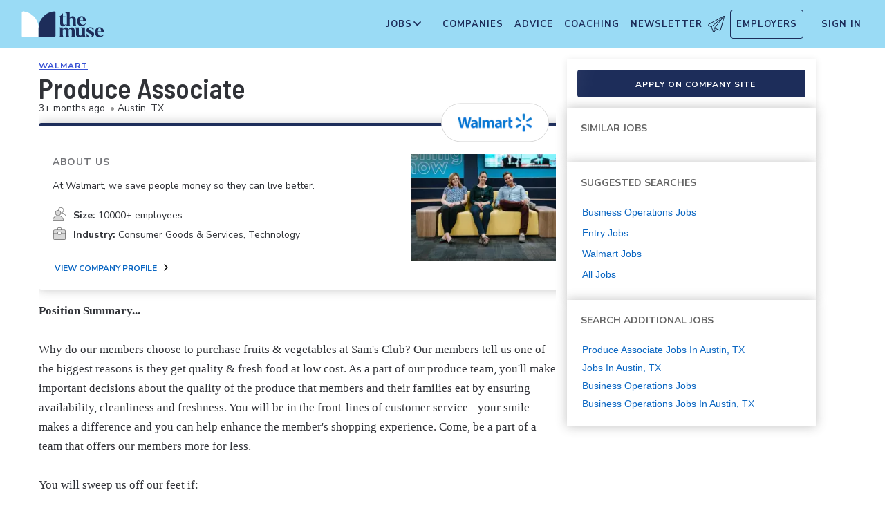

--- FILE ---
content_type: text/html; charset=utf-8
request_url: https://www.themuse.com/jobs/walmart/produce-associate-45df2f
body_size: 28449
content:
<!DOCTYPE html><html lang="en" class="__variable_68d6dd __variable_c14089"><head><meta charSet="utf-8"/><meta name="viewport" content="width=device-width, height=device-height, initial-scale=1"/><link rel="stylesheet" href="https://themuse-renderer.vercel.app/_next/static/css/9a5ae56fa89e339e.css?dpl=dpl_3wgETCugxpnVDV5JyeUQUi9Jsh6D" data-precedence="next"/><link rel="stylesheet" href="https://themuse-renderer.vercel.app/_next/static/css/3329f5b6088b5d9d.css?dpl=dpl_3wgETCugxpnVDV5JyeUQUi9Jsh6D" data-precedence="next"/><link rel="stylesheet" href="https://themuse-renderer.vercel.app/_next/static/css/071217ef94935b39.css?dpl=dpl_3wgETCugxpnVDV5JyeUQUi9Jsh6D" data-precedence="next"/><link rel="stylesheet" href="https://themuse-renderer.vercel.app/_next/static/css/5e8db173ec976afb.css?dpl=dpl_3wgETCugxpnVDV5JyeUQUi9Jsh6D" data-precedence="next"/><link rel="stylesheet" href="https://themuse-renderer.vercel.app/_next/static/css/8073f282c1769cbf.css?dpl=dpl_3wgETCugxpnVDV5JyeUQUi9Jsh6D" data-precedence="next"/><link rel="stylesheet" href="https://themuse-renderer.vercel.app/_next/static/css/7c77e771666a71c1.css?dpl=dpl_3wgETCugxpnVDV5JyeUQUi9Jsh6D" data-precedence="next"/><link rel="stylesheet" href="https://themuse-renderer.vercel.app/_next/static/css/38357be66fe65faa.css?dpl=dpl_3wgETCugxpnVDV5JyeUQUi9Jsh6D" data-precedence="next"/><link rel="stylesheet" href="https://themuse-renderer.vercel.app/_next/static/css/61ec230ba6ae2977.css?dpl=dpl_3wgETCugxpnVDV5JyeUQUi9Jsh6D" data-precedence="next"/><link rel="stylesheet" href="https://themuse-renderer.vercel.app/_next/static/css/afe2799e30053f09.css?dpl=dpl_3wgETCugxpnVDV5JyeUQUi9Jsh6D" data-precedence="next"/><link rel="stylesheet" href="https://themuse-renderer.vercel.app/_next/static/css/18dd9705f7233706.css?dpl=dpl_3wgETCugxpnVDV5JyeUQUi9Jsh6D" data-precedence="next"/><link rel="stylesheet" href="https://themuse-renderer.vercel.app/_next/static/css/6b2460ac8ad832c2.css?dpl=dpl_3wgETCugxpnVDV5JyeUQUi9Jsh6D" data-precedence="next"/><link rel="stylesheet" href="https://themuse-renderer.vercel.app/_next/static/css/fd3a55510acf6ac1.css?dpl=dpl_3wgETCugxpnVDV5JyeUQUi9Jsh6D" data-precedence="next"/><link rel="preload" as="script" fetchPriority="low" href="https://themuse-renderer.vercel.app/_next/static/chunks/webpack-15157b244b1060c2.js?dpl=dpl_3wgETCugxpnVDV5JyeUQUi9Jsh6D"/><script src="https://themuse-renderer.vercel.app/_next/static/chunks/7eeef67d-82a5c25b638cfadd.js?dpl=dpl_3wgETCugxpnVDV5JyeUQUi9Jsh6D" async=""></script><script src="https://themuse-renderer.vercel.app/_next/static/chunks/4079-85aa48bc304b6b3c.js?dpl=dpl_3wgETCugxpnVDV5JyeUQUi9Jsh6D" async=""></script><script src="https://themuse-renderer.vercel.app/_next/static/chunks/main-app-ce4f48bac08a1efb.js?dpl=dpl_3wgETCugxpnVDV5JyeUQUi9Jsh6D" async=""></script><script src="https://themuse-renderer.vercel.app/_next/static/chunks/4103-0113b625b23f227c.js?dpl=dpl_3wgETCugxpnVDV5JyeUQUi9Jsh6D" async=""></script><script src="https://themuse-renderer.vercel.app/_next/static/chunks/2111-ce87f944b27456f8.js?dpl=dpl_3wgETCugxpnVDV5JyeUQUi9Jsh6D" async=""></script><script src="https://themuse-renderer.vercel.app/_next/static/chunks/13-cdc5f09203cc5880.js?dpl=dpl_3wgETCugxpnVDV5JyeUQUi9Jsh6D" async=""></script><script src="https://themuse-renderer.vercel.app/_next/static/chunks/2456-15299a54b1f664ad.js?dpl=dpl_3wgETCugxpnVDV5JyeUQUi9Jsh6D" async=""></script><script src="https://themuse-renderer.vercel.app/_next/static/chunks/637-70a18f1fc229477f.js?dpl=dpl_3wgETCugxpnVDV5JyeUQUi9Jsh6D" async=""></script><script src="https://themuse-renderer.vercel.app/_next/static/chunks/9463-16ea9cd182c307ba.js?dpl=dpl_3wgETCugxpnVDV5JyeUQUi9Jsh6D" async=""></script><script src="https://themuse-renderer.vercel.app/_next/static/chunks/4464-7230f003089f9bab.js?dpl=dpl_3wgETCugxpnVDV5JyeUQUi9Jsh6D" async=""></script><script src="https://themuse-renderer.vercel.app/_next/static/chunks/6643-992d016876c6fc92.js?dpl=dpl_3wgETCugxpnVDV5JyeUQUi9Jsh6D" async=""></script><script src="https://themuse-renderer.vercel.app/_next/static/chunks/3978-0b5884c1958adffa.js?dpl=dpl_3wgETCugxpnVDV5JyeUQUi9Jsh6D" async=""></script><script src="https://themuse-renderer.vercel.app/_next/static/chunks/app/jobs/%5Bcompany%5D/%5Bjob%5D/page-1dced8356e0c28a5.js?dpl=dpl_3wgETCugxpnVDV5JyeUQUi9Jsh6D" async=""></script><script src="https://themuse-renderer.vercel.app/_next/static/chunks/app/global-error-b038fd9a713b66ea.js?dpl=dpl_3wgETCugxpnVDV5JyeUQUi9Jsh6D" async=""></script><script src="https://themuse-renderer.vercel.app/_next/static/chunks/684-e473e68463dc87d6.js?dpl=dpl_3wgETCugxpnVDV5JyeUQUi9Jsh6D" async=""></script><script src="https://themuse-renderer.vercel.app/_next/static/chunks/app/layout-2b215193739d9bf7.js?dpl=dpl_3wgETCugxpnVDV5JyeUQUi9Jsh6D" async=""></script><link rel="preload" href="https://www.googletagmanager.com/gtm.js?id=GTM-P3K3QB" as="script"/><meta name="next-size-adjust" content=""/><link rel="preconnect" href="https://connect.facebook.net"/><link rel="preconnect" href="https://snap.licdn.com"/><link rel="preconnect" href="https://track-1.themuse.com"/><link rel="preconnect" href="https://www.googletagmanager.com"/><link rel="dns-prefetch" href="https://connect.facebook.net"/><link rel="dns-prefetch" href="https://snap.licdn.com"/><link rel="dns-prefetch" href="https://track-1.themuse.com"/><link rel="dns-prefetch" href="https://www.googletagmanager.com"/><link rel="apple-touch-icon" sizes="180x180" href="https://public-assets.themuse.com/images/favicons/apple-touch-icon.png"/><link rel="icon" type="image/png" sizes="32x32" href="https://public-assets.themuse.com/images/favicons/favicon-32x32.png"/><link rel="icon" type="image/png" sizes="16x16" href="https://public-assets.themuse.com/images/favicons/favicon-16x16.png"/><link rel="shortcut icon" href="https://public-assets.themuse.com/images/favicons/favicon.ico" sizes="any"/><meta name="theme-color" content="#9ADBF5"/><title>Produce Associate at Walmart | The Muse | The Muse</title><meta name="description" content="Find our Produce Associate job description for Walmart located in Austin, TX, as well as other career opportunities that the company is hiring for."/><meta name="robots" content="index, follow"/><link rel="canonical" href="https://www.themuse.com/jobs/walmart/produce-associate-45df2f"/><meta property="og:title" content="Produce Associate at Walmart | The Muse"/><meta property="og:description" content="Find our Produce Associate job description for Walmart located in Austin, TX, as well as other career opportunities that the company is hiring for."/><meta property="og:url" content="https://www.themuse.com/jobs/walmart/produce-associate-45df2f/"/><meta property="og:image" content="https://assets.themuse.com/uploaded/companies/12010/small_logo.png?v=1707832573"/><meta property="og:image:alt" content="Walmart logo"/><meta property="og:type" content="website"/><meta name="twitter:card" content="summary"/><meta name="twitter:title" content="Produce Associate at Walmart | The Muse"/><meta name="twitter:description" content="Find our Produce Associate job description for Walmart located in Austin, TX, as well as other career opportunities that the company is hiring for."/><meta name="twitter:image" content="https://assets.themuse.com/uploaded/companies/12010/small_logo.png?v=1707832573"/><link rel="icon" href="https://themuse-renderer.vercel.app/images/logo16x16.png" type="image/png" sizes="16x16"/><link rel="icon" href="https://themuse-renderer.vercel.app/images/logo32x32.png" type="image/png" sizes="32x32"/><link rel="apple-touch-icon" href="https://themuse-renderer.vercel.app/images/apple-touch-icon.png" type="image/png" sizes="180x180"/><script src="https://themuse-renderer.vercel.app/_next/static/chunks/polyfills-42372ed130431b0a.js?dpl=dpl_3wgETCugxpnVDV5JyeUQUi9Jsh6D" noModule=""></script></head><body><div hidden=""><!--$--><!--/$--></div><script>(self.__next_s=self.__next_s||[]).push([0,{"children":"\n              window.dataLayer = window.dataLayer || [];\n            ","id":"DataLayer-Setup"}])</script><script>(self.__next_s=self.__next_s||[]).push([0,{"children":"\n            const noop = () => null;\n            window.OskarTS = window.OskarTS || {\n              q: [],\n              capture: noop,\n              getOskarID: noop,\n              getSessionID: noop\n            };\n          ","id":"ASYNC_OSKAR (deprecated)"}])</script><script>
        if (typeof window !== 'undefined') {
          try {
            localStorage.setItem('user_geo_context', '{"country":"US","city":"Columbus","region":"OH","latitude":"39.9625","longitude":"-83.0061","timezone":"America/New_York"}');

            // Also set on window for immediate access
            window.__geo_context = {"country":"US","city":"Columbus","region":"OH","latitude":"39.9625","longitude":"-83.0061","timezone":"America/New_York"};

          } catch (error) {
            console.debug('Failed to set geo context:', error);
          }
        }
      </script><main><header class="header_header__LTrRV"><a tabindex="0" aria-label="Skip to main content" class="header_skipNav__lTTlW" href="#">Skip to main content</a><a class="header_logoAnchor__ivx_7" href="https://www.themuse.com/" aria-label="Home Page"><svg xmlns="http://www.w3.org/2000/svg" aria-labelledby="MuseColorLogo" aria-describedby="MuseColorLogoDesc" viewBox="0 0 103 33" width="1em" height="1em" class="header_logo__iydRN"><title id="MuseColorLogo">The Muse Logo</title><desc id="MuseColorLogoDesc">A logo with &amp;quat;the muse&amp;quat; in dark blue text.</desc><path d="M48.0115 15.3357V7.68611H46.248V7.2835C48.2884 6.55237 49.991 5.10037 51.0351 3.20105H51.5383V6.78024H54.8155V7.68611H51.5383V15.0458C51.5383 16.306 52.0456 17.2641 53.1004 17.2641C53.6868 17.2517 54.2465 17.0171 54.6666 16.6079L54.9685 16.7085C54.3123 18.0694 53.2011 19.2772 51.2887 19.2772C49.2193 19.1524 48.0115 17.7513 48.0115 15.3357Z" fill="#1D2D5A"></path><path d="M56.3294 16.4307V4.08277C56.3294 2.41999 55.4195 2.267 54.562 2.267L54.5137 1.91673L59.8039 1.01086V8.92212C60.1575 8.22335 60.6981 7.63651 61.3657 7.22704C62.0332 6.81756 62.8013 6.60155 63.5844 6.6031C65.5532 6.6031 67.4173 7.91561 67.4173 10.5366V16.4831C67.4173 18.1459 68.3231 18.4478 69.08 18.6008V18.9511H62.4773V18.6008C63.1335 18.4478 63.8864 18.1459 63.8864 16.4831V10.9875C63.8864 9.42539 62.9805 8.82147 61.974 8.76913C61.1689 8.77371 60.3947 9.07966 59.8039 9.62669V16.4307C59.8039 18.0935 60.6092 18.3955 61.3661 18.5485V18.9028H54.6063V18.5565C55.4115 18.3955 56.3294 18.0935 56.3294 16.4307Z" fill="#1D2D5A"></path><path d="M68.9795 12.8516C68.9795 8.92218 71.2985 6.60315 74.7247 6.60315C78.5052 6.60315 80.1156 9.52609 80.0673 12.5497H72.607C72.76 15.8269 74.3704 17.24 76.2305 17.24C76.9032 17.2126 77.5622 17.0406 78.1624 16.7356C78.7627 16.4306 79.2902 15.9998 79.709 15.4726L80.011 15.5249C79.6181 16.5857 78.9105 17.5011 77.9831 18.1486C77.0556 18.7962 75.9525 19.145 74.8213 19.1484C72.0031 19.1524 68.9795 17.0871 68.9795 12.8516ZM76.629 11.7968C76.629 9.9287 76.1218 7.36811 74.7126 7.36811C73.3035 7.36811 72.6996 10.0897 72.6473 11.7968H76.629Z" fill="#1D2D5A"></path><path d="M62.5256 30.192V24.6964C62.5256 23.1866 61.5714 22.5827 60.5126 22.5827C59.7931 22.5904 59.1052 22.8794 58.5962 23.3879C58.6378 23.6717 58.654 23.9587 58.6445 24.2455V30.192C58.6445 31.8548 59.3531 32.1567 60.0576 32.3097V32.66H53.8575V32.3097C54.562 32.1567 55.2706 31.8548 55.2706 30.192V24.7487C55.2706 23.2349 54.3607 22.631 53.2576 22.631C52.5615 22.6434 51.8946 22.913 51.3854 23.3879V30.192C51.3854 31.8548 52.09 32.1567 52.7946 32.3097V32.66H46.2441V32.3097C47.1017 32.1567 47.9552 31.8548 47.9552 30.192V22.9853C47.9552 21.3225 47.1017 21.0165 46.2441 20.9159V20.5696H51.3854V22.8363C52.243 21.4755 53.4508 20.469 55.1659 20.469C55.9401 20.4344 56.7018 20.6726 57.3183 21.142C57.9348 21.6114 58.3671 22.2822 58.5398 23.0376C59.3974 21.5762 60.6092 20.469 62.4209 20.469C64.3897 20.469 66.0001 21.7775 66.0001 24.3985V30.345C66.0001 32.0118 66.91 32.3137 67.6629 32.4627V32.817H61.2212V32.4627C61.821 32.1567 62.5256 31.8427 62.5256 30.192Z" fill="#1D2D5A"></path><path d="M67.7195 28.8794V22.9329C67.7195 21.2701 66.8096 20.9681 66.0044 20.8675V20.5132H71.198V28.4285C71.198 29.9906 72.1039 30.5945 73.1104 30.6468C73.9368 30.6277 74.7269 30.3036 75.3288 29.7369V22.9852C75.3288 21.3224 74.5719 21.0164 73.9197 20.9158V20.5696H78.8556V30.2966C78.8556 31.9593 79.7655 32.2613 80.5224 32.4143V32.7645H76.3474C75.8974 32.1445 75.572 31.4431 75.3892 30.6992C74.9732 31.3583 74.4017 31.9052 73.7251 32.292C73.0484 32.6788 72.2871 32.8936 71.508 32.9175C69.5353 32.8129 67.7195 31.5004 67.7195 28.8794Z" fill="#1D2D5A"></path><path d="M80.9732 31.907V28.3762H81.3758C82.789 31.2508 84.1498 32.1083 85.563 32.1083C86.7708 32.1083 87.3747 31.4521 87.3747 30.5462C87.3747 29.0807 85.7119 28.6781 83.8962 27.8729C81.7301 26.9147 80.6753 25.8075 80.6753 24.1448C80.6753 21.9264 82.4387 20.3643 85.414 20.3643C86.7958 20.4129 88.1584 20.7031 89.4401 21.2218V24.495H89.0375C87.9303 21.7251 86.6218 21.1695 85.4583 21.1695C84.2021 21.1695 83.4452 21.8257 83.4452 22.6833C83.4452 23.9434 85.2087 24.2937 87.427 25.4049C88.7355 25.9565 90.197 26.8141 90.197 28.9318C90.197 31.4521 88.2846 32.8612 85.563 32.8612C83.9849 32.851 82.4246 32.5266 80.9732 31.907Z" fill="#1D2D5A"></path><path d="M91.2437 26.6087C91.2437 22.6793 93.5627 20.3602 96.9889 20.3602C100.721 20.3602 102.384 23.2832 102.331 26.3068H94.8671C95.0201 29.584 96.6346 30.9931 98.4906 30.9931C99.1631 30.9664 99.8219 30.7951 100.422 30.4908C101.022 30.1865 101.55 29.7564 101.969 29.2297L102.271 29.282C101.877 30.3428 101.169 31.258 100.241 31.9054C99.3125 32.5529 98.209 32.9018 97.0774 32.9055C94.231 32.9136 91.2437 30.8482 91.2437 26.6087ZM98.8529 25.5499C98.8529 23.6858 98.3497 21.1212 96.9406 21.1212C95.5314 21.1212 94.9275 23.8468 94.8712 25.5499H98.8529Z" fill="#1D2D5A"></path><path d="M21.3126 21.8795V21.5459C21.3164 16.3199 19.3644 11.2816 15.8407 7.4221C12.317 3.56264 7.47667 1.16144 2.27184 0.69081C1.81122 0.645113 1.35124 0.783661 0.992486 1.07616C0.633737 1.36866 0.405416 1.79131 0.357422 2.25169V21.8961V30.8646C0.363487 31.3303 0.551411 31.7752 0.881075 32.1042C1.21074 32.4333 1.656 32.6204 2.12175 32.6256H21.3126V21.8795Z" fill="white"></path><path d="M21.3125 21.8795V21.546C21.3088 16.3199 23.2607 11.2816 26.7844 7.42217C30.3081 3.56272 35.1485 1.16151 40.3533 0.690883C40.5893 0.670889 40.8269 0.698502 41.0519 0.772106C41.277 0.845709 41.485 0.963801 41.6636 1.11935C41.8422 1.2749 41.9876 1.46472 42.0914 1.67759C42.1952 1.89045 42.2552 2.12201 42.2677 2.35849V21.9529V30.9213C42.2625 31.3868 42.0753 31.8317 41.7462 32.1608C41.417 32.4899 40.9722 32.6771 40.5067 32.6823H21.3125V21.8795Z" fill="#1D2D5A"></path></svg></a><div class="header_newsletterWrapper__vZB1B"><div class="header_menuItem__NTVuQ"><a class="header_newsletterButton__FdiOh" href="https://www.themuse.com/email-signup" aria-label="Open Newsletter Modal">Newsletter <svg width="20" height="20" viewBox="0 0 24 24" aria-hidden="true" aria-labelledby="tm-icon-arrowDownShape"><g stroke="#000" stroke-linecap="round" stroke-linejoin="round" clip-path="url(#Airplane)"><path d="M4.953 15.765 23.299.617M9.231 17.6l7.489 3.21a1.07 1.07 0 0 0 1.452-.7L23.48 1.18a.535.535 0 0 0-.769-.616L1.063 12.208a1.071 1.071 0 0 0 .086 1.927l3.8 1.63"></path><path d="m4.953 15.765 2.6 7.2a.806.806 0 0 0 1.43.168l2.89-4.4"></path><path d="M23.299.617 9.23 17.6l-.915 5.9"></path></g><defs><clipPath id="Airplane"><path fill="#fff" d="M0 0h24v24H0z"></path></clipPath></defs></svg></a></div></div><nav class="header_navItems__bJ1FL"><div class="header_navItem__gQwCU"><button type="button" class="header_navButton__5gZ6n header_hamburgerButton__IGLjV" aria-label="Open Navigation Menu" aria-haspopup="true"><svg height="1em" width="1em"><path fill="none" stroke="#FFF" stroke-linecap="round" d="M.5.5h18m-18 16h18m-18-8h18"></path></svg></button></div><ul class="header_menu__VGAiH header_mainMenu__t2GwC"><li class="header_menuItemSubNav__qOBog" data-key="jobs"><div class="header_trigger__UVPz4"></div><details class="header_subMenu__LlKvP"><summary class="header_menuItem__NTVuQ" aria-label="Open Jobs Sub Menu"><span class="header_menuItemLink__V59xT">Jobs</span><svg width="1em" height="1em" viewBox="0 0 10 10" aria-hidden="true" aria-labelledby="tm-icon-arrowUpShape" class="header_arrowUp__It7o8"><path fill="#333" d="M5 .757L9.243 5l-.943.943-3.3-3.3-3.3 3.3L.757 5z"></path></svg><svg width="1em" height="1em" viewBox="0 0 10 10" aria-hidden="true" aria-labelledby="tm-icon-arrowDownShape" class="header_arrowDown__ouktZ"><path fill="#333" d="M5 9.243L.757 5l.943-.943 3.3 3.3 3.3-3.3.943.943z"></path></svg></summary><ul class="header_detailsList__Uc0eh"><li class="header_subMenuItem__d4sEO header_hiddenMobile__gApYJ"><a class="header_menuItemLink__V59xT header_subMenuItemLink__u5Lqi" href="https://www.themuse.com/search/category/account_management/">Account Management</a></li><li class="header_subMenuItem__d4sEO header_hiddenMobile__gApYJ"><a class="header_menuItemLink__V59xT header_subMenuItemLink__u5Lqi" href="https://www.themuse.com/search/category/accounting_finance/">Accounting and Finance</a></li><li class="header_subMenuItem__d4sEO"><a class="header_menuItemLink__V59xT header_subMenuItemLink__u5Lqi" href="https://www.themuse.com/search/category/administration_office/">Administration and Office</a></li><li class="header_subMenuItem__d4sEO"><a class="header_menuItemLink__V59xT header_subMenuItemLink__u5Lqi" href="https://www.themuse.com/search/category/advertising_marketing/">Advertising and Marketing</a></li><li class="header_subMenuItem__d4sEO header_hiddenMobile__gApYJ"><a class="header_menuItemLink__V59xT header_subMenuItemLink__u5Lqi" href="https://www.themuse.com/search/category/arts/">Arts</a></li><li class="header_subMenuItem__d4sEO header_hiddenMobile__gApYJ"><a class="header_menuItemLink__V59xT header_subMenuItemLink__u5Lqi" href="https://www.themuse.com/search/category/business_operations/">Business Operations</a></li><li class="header_subMenuItem__d4sEO"><a class="header_menuItemLink__V59xT header_subMenuItemLink__u5Lqi" href="https://www.themuse.com/search/category/computer_it/">Computer and IT</a></li><li class="header_subMenuItem__d4sEO"><a class="header_menuItemLink__V59xT header_subMenuItemLink__u5Lqi" href="https://www.themuse.com/search/category/customer_service/">Customer Service</a></li><li class="header_subMenuItem__d4sEO header_hiddenMobile__gApYJ"><a class="header_menuItemLink__V59xT header_subMenuItemLink__u5Lqi" href="https://www.themuse.com/search/category/data_analytics/">Data and Analytics</a></li><li class="header_subMenuItem__d4sEO"><a class="header_menuItemLink__V59xT header_subMenuItemLink__u5Lqi" href="https://www.themuse.com/search/category/design_ux/">Design and UX</a></li><li class="header_subMenuItem__d4sEO header_hiddenMobile__gApYJ"><a class="header_menuItemLink__V59xT header_subMenuItemLink__u5Lqi" href="https://www.themuse.com/search/category/education/">Education</a></li><li class="header_subMenuItem__d4sEO header_hiddenMobile__gApYJ"><a class="header_menuItemLink__V59xT header_subMenuItemLink__u5Lqi" href="https://www.themuse.com/search/category/healthcare/">Healthcare</a></li><li class="header_subMenuItem__d4sEO"><a class="header_menuItemLink__V59xT header_subMenuItemLink__u5Lqi" href="https://www.themuse.com/search/category/human_resources_recruitment/">Human Resources and Recruitment</a></li><li class="header_subMenuItem__d4sEO header_hiddenMobile__gApYJ"><a class="header_menuItemLink__V59xT header_subMenuItemLink__u5Lqi" href="https://www.themuse.com/search/category/management/">Management</a></li><li class="header_subMenuItem__d4sEO header_hiddenMobile__gApYJ"><a class="header_menuItemLink__V59xT header_subMenuItemLink__u5Lqi" href="https://www.themuse.com/search/category/media_pr_communications/">Media, PR, and Communications</a></li><li class="header_subMenuItem__d4sEO"><a class="header_menuItemLink__V59xT header_subMenuItemLink__u5Lqi" href="https://www.themuse.com/search/category/product_management/">Product Management</a></li><li class="header_subMenuItem__d4sEO header_hiddenMobile__gApYJ"><a class="header_menuItemLink__V59xT header_subMenuItemLink__u5Lqi" href="https://www.themuse.com/search/category/project_management/">Project Management</a></li><li class="header_subMenuItem__d4sEO"><a class="header_menuItemLink__V59xT header_subMenuItemLink__u5Lqi" href="https://www.themuse.com/search/category/sales/">Sales</a></li><li class="header_subMenuItem__d4sEO"><a class="header_menuItemLink__V59xT header_subMenuItemLink__u5Lqi" href="https://www.themuse.com/search/category/software_engineering/">Software Engineering</a></li><li class="header_subMenuItem__d4sEO header_hiddenMobile__gApYJ"><a class="header_menuItemLink__V59xT header_subMenuItemLink__u5Lqi" href="https://www.themuse.com/search/category/writing_editing/">Writing and Editing</a></li><li class="header_subMenuItem__d4sEO"><a class="header_menuItemLink__V59xT header_subMenuItemLink__u5Lqi" href="https://www.themuse.com/search/">View All Jobs <svg viewBox="0 0 6.89 11.31" width="1em" height="1em" aria-hidden="true" aria-labelledby="tm-icon-arrowRightShape"><path fill="#53b6d0" d="M1.24 11.31L0 10.07l4.42-4.42L0 1.24 1.24 0l5.65 5.65-5.65 5.66z"></path></svg></a></li></ul></details></li><li class="header_menuItem__NTVuQ" data-key="companies"><a class="header_menuItemLink__V59xT" href="https://www.themuse.com/companies" data-link="companies">Companies</a></li><li class="header_menuItem__NTVuQ" data-key="advice"><a class="header_menuItemLink__V59xT" href="https://www.themuse.com/advice" data-link="advice">Advice</a></li><li class="header_menuItem__NTVuQ" data-key="coaching"><a class="header_menuItemLink__V59xT" href="https://www.themuse.com/coaching" data-link="coaching">Coaching</a></li><li class="header_menuItem__NTVuQ" data-key="newsletter"><a class="header_menuItemLink__V59xT" href="https://www.themuse.com/email-signup" data-link="newsletter">Newsletter<svg width="24" height="24" viewBox="0 0 24 24" aria-hidden="true" aria-labelledby="tm-icon-arrowDownShape"><g stroke="#000" stroke-linecap="round" stroke-linejoin="round" clip-path="url(#Airplane)"><path d="M4.953 15.765 23.299.617M9.231 17.6l7.489 3.21a1.07 1.07 0 0 0 1.452-.7L23.48 1.18a.535.535 0 0 0-.769-.616L1.063 12.208a1.071 1.071 0 0 0 .086 1.927l3.8 1.63"></path><path d="m4.953 15.765 2.6 7.2a.806.806 0 0 0 1.43.168l2.89-4.4"></path><path d="M23.299.617 9.23 17.6l-.915 5.9"></path></g><defs><clipPath id="Airplane"><path fill="#fff" d="M0 0h24v24H0z"></path></clipPath></defs></svg></a></li><li class="header_menuItem__NTVuQ header_outlined__eyBEe" data-key="employers"><a class="header_menuItemLink__V59xT" href="https://share.hsforms.com/1j7c2fX44SWaLy4i8zsHqJwr1cv3" data-link="employers">Employers</a></li></ul><div class="header_navItem__gQwCU"><a tabindex="0" class="header_signIn__A2xJt header_menuItemLink__V59xT" aria-label="Sign In" href="https://www.themuse.com/user/login">Sign In</a></div><ul class="header_menu__VGAiH header_userMenu__r0mXR" aria-label="Hi undefined"><li class="header_menuItem__NTVuQ"><a class="header_menuItemLink__V59xT" data-header-link="saved-companies" href="https://www.themuse.com/companies?favorited=true">Saved Companies</a></li><li class="header_menuItem__NTVuQ"><a class="header_menuItemLink__V59xT" data-header-link="account-settings" href="https://www.themuse.com/user">Account Settings</a></li><li class="header_menuItem__NTVuQ"><a class="header_menuItemLink__V59xT" data-header-link="sign-out" href="https://www.themuse.com/user/logout">Sign Out</a></li></ul><button class="header_closeButton__OJNzq" tabindex="0" type="button" aria-label="Close Navigation Menu"><svg viewBox="0 0 18 19" aria-hidden="true" height="1em" width="1em"><path d="M.818 1.258l16.417 16.418m-.053-16.418L.765 17.676" fill="none" fill-rule="evenodd" stroke="#333" stroke-width="1.35"></path></svg></button></nav></header><div class="standalone-job-page_standaloneJobPage__bylHB"><div class="standalone-job-page_mainContent__TdY_g"><div class="job-details_jobDetailWrapper__Hv5UL job-details_standaloneJobPage__WZNID"><div class="job-details_stickyHeaderContainer__4RVXf  job-details_hideOnDesktop__2pzYp job-details_standaloneJobPage__WZNID"><div></div></div><div class="job-details_content__bv6gF job-details_loaded__HbRL_"><header class="job-header_jobHeaderContainer__TmHUQ"><div class="job-header_jobHeaderCompanyNameProgrammatic__ddHKY"><a href="https://www.themuse.com/profiles/walmart" target="_blank" rel="noopener noreferrer">Walmart</a></div><h1 class="job-header_jobHeaderTitle__MNtYU">Produce Associate</h1><div class="job-header_jobHeaderSubHeading__KsurC"><div>3+ months ago<span class="job-header_bullet__gUe9F">•</span> <span>Austin, TX</span> </div><button class="square-button_button__VMEWo square-button_secondary100Button__oR_qT job-header_pulseButton__CKlVm undefined job-header_hideApplyButtonOnDesktop__aVvKk" data-tracking-event-type="click" data-tracking-props="{&quot;sp_page_section&quot;:&quot;job_detail&quot;,&quot;sp_page_is_external&quot;:false,&quot;sp_page_sponsor_id&quot;:&quot;12010&quot;,&quot;sp_page_tab&quot;:null,&quot;sp_page_type&quot;:&quot;entity&quot;,&quot;sp_page_entity_id&quot;:&quot;3130455&quot;,&quot;sp_page_entity_uuid&quot;:&quot;63ae635f-9b67-4a0e-8761-8a38cbe35edf&quot;,&quot;sp_click_button_text&quot;:&quot;Apply on company site&quot;,&quot;sp_click_button_type&quot;:&quot;apply&quot;,&quot;sp_click_component&quot;:&quot;button&quot;,&quot;sp_click_position&quot;:&quot;main&quot;,&quot;sp_click_target_page_section&quot;:&quot;off_site&quot;}" target="_blank" type="button"><span>Apply on company site</span></button></div></header><aside class="company-profile_companyInformationModule__WJ16Y company-profile_hasPhoto__QLbNt undefined job-details_companyDetails__pgk1i"><div class="company-logo_logoPill__AAz8l company-profile_companyLogo__dPlWx"><img alt="Walmart Logo" loading="lazy" width="108" height="48" decoding="async" data-nimg="1" style="color:transparent" srcSet="/_next/image?url=https%3A%2F%2Fassets.themuse.com%2Fuploaded%2Fcompanies%2F12010%2Fsmall_logo.png%3Fv%3D1707832573&amp;w=128&amp;q=75 1x, /_next/image?url=https%3A%2F%2Fassets.themuse.com%2Fuploaded%2Fcompanies%2F12010%2Fsmall_logo.png%3Fv%3D1707832573&amp;w=256&amp;q=75 2x" src="/_next/image?url=https%3A%2F%2Fassets.themuse.com%2Fuploaded%2Fcompanies%2F12010%2Fsmall_logo.png%3Fv%3D1707832573&amp;w=256&amp;q=75"/></div><h2>About Us</h2><p class="company-profile_companyShortDescription__EyFNZ">At Walmart, we save people money so they can live better.</p><ul><li><svg width="20px" height="20px" viewBox="0 0 20 20"><g stroke="none" stroke-width="1" fill="none" fill-rule="evenodd"><g transform="translate(-250.000000, -377.000000)" fill-rule="nonzero"><g transform="translate(228.000000, 232.000000)"><g transform="translate(20.000000, 143.000000)"><g transform="translate(2.000000, 2.000000)"><path d="M14.1298213,7.81811542 C14.9860301,7.329114 15.6416275,6.54476184 15.9779398,5.60709493 C16.3142521,4.66942802 16.308984,3.64043177 15.9631703,2.70633488 C15.6173565,1.7722571 14.95381,0.994849024 14.0926623,0.51485628 C13.2314675,0.0348635361 12.2296331,-0.115989961 11.2684854,0.0896037849 C10.3073377,0.29520231 9.45037629,0.843656208 8.8528222,1.63567888 C8.25522107,2.42770634 7.95649106,3.41093756 8.01067733,4.40743566 C8.06486359,5.40388597 8.46839135,6.34771797 9.14821261,7.06802968 C9.82803387,7.7882936 10.7392286,8.23753259 11.7168391,8.33426234 L12.5258702,8.33426234 C13.4159454,8.33550492 14.2970837,8.51491377 15.1189558,8.86216595 C15.9408278,9.20941813 16.6873471,9.71772727 17.3158984,10.358084 C17.9444026,10.9984885 18.4426152,11.7583715 18.7821261,12.5943861 C19.1215898,13.4304008 19.2956726,14.3262024 19.2944497,15.2305588 C19.2944497,15.2445138 19.2889934,15.2578954 19.2793039,15.2677404 C19.2696143,15.2775855 19.256444,15.2831293 19.2427093,15.2831293 L5,15.2831293 L5,16 L19.2427093,16 C19.443556,16 19.6361712,15.9189458 19.778175,15.7746636 C19.9202258,15.6303337 20,15.434628 20,15.2305588 C19.9972248,13.5008931 19.414111,11.8238457 18.3468956,10.4762243 C17.2796802,9.12865069 15.7921449,8.19103157 14.1298213,7.81811542 L14.1298213,7.81811542 Z M8.71119473,4.17163298 C8.71119473,3.48635236 8.91119473,2.816451 9.28588899,2.24665347 C9.66063029,1.67686072 10.1932267,1.2327593 10.8163217,0.970508873 C11.4394638,0.708263223 12.1251176,0.639644357 12.7866416,0.773335969 C13.4481656,0.90703236 14.0557855,1.23702707 14.5326905,1.72159823 C15.0096425,2.20616939 15.3344309,2.8235528 15.4659925,3.49567168 C15.5975541,4.16780967 15.5300564,4.86446465 15.2719191,5.49760487 C15.0138288,6.13069731 14.5767168,6.67183913 14.0159454,7.05259307 C13.455127,7.43329921 12.7958137,7.63650817 12.1213547,7.63650817 C11.2173095,7.63526559 10.3506585,7.2698049 9.71138288,6.62027222 C9.07210724,5.97073955 8.71241769,5.09018334 8.71119473,4.17163298 L8.71119473,4.17163298 Z" fill="#666666"></path><path d="M7.57,12 L8.43,12 C10.4377,12 12.36315,12.6978562 13.7828,13.94005 C15.20245,15.1822437 16,16.8670125 16,18.62375 C16,18.7235437 15.9547,18.819225 15.87405,18.8897938 C15.7934,18.9603625 15.68405,19 15.57,19 L0.43,19 C0.315955,19 0.206585,18.9603625 0.125945,18.8897938 C0.045305,18.819225 0,18.7235437 0,18.62375 C0,16.8670125 0.79755,15.1822437 2.2172,13.94005 C3.63685,12.6978562 5.5623,12 7.57,12 L7.57,12 Z" fill="#D8D8D8"></path><path d="M8,12 C10.20915,12 12,10.20915 12,8 C12,5.79085 10.20915,4 8,4 C5.79085,4 4,5.79085 4,8 C4,10.20915 5.79085,12 8,12 Z" fill="#D8D8D8"></path><path d="M10.039403,11.8250894 C10.8467104,11.3738458 11.4814567,10.667566 11.8442507,9.81698371 C12.206997,8.96640145 12.2773015,8.01950614 12.0440836,7.12465903 C11.8108657,6.22985967 11.2873075,5.43767645 10.5555104,4.8722133 C9.82366567,4.30675015 8.92489552,4 8,4 C7.07510448,4 6.17633433,4.30675015 5.44448955,4.8722133 C4.71269254,5.43767645 4.18913433,6.22985967 3.95591642,7.12465903 C3.72269851,8.01950614 3.79300299,8.96640145 4.15574925,9.81698371 C4.51854328,10.667566 5.15328955,11.3738458 5.96059701,11.8250894 C4.27266866,12.1976877 2.76220657,13.1345076 1.67855284,14.4809326 C0.594903881,15.8274053 0.00281313433,17.5030232 0,19.2312146 C0,19.4351099 0.0810125373,19.6306488 0.225222687,19.774808 C0.296625672,19.8461952 0.381397015,19.9028274 0.474688955,19.9414577 C0.567980896,19.9801357 0.667973731,20 0.768955224,20 L15.2310448,20 C15.4349851,20 15.6305672,19.9190149 15.7747582,19.774808 C15.918997,19.6306488 16,19.4351099 16,19.2312146 C15.9971821,17.5030232 15.4050866,15.8274053 14.3214328,14.4809326 C13.2377791,13.1345076 11.7273313,12.1976877 10.039403,11.8250894 L10.039403,11.8250894 Z M4.53731343,8.18171508 C4.53731343,7.49701857 4.74039403,6.82769776 5.1208597,6.25836681 C5.50137313,5.68908361 6.04217313,5.24533685 6.67486567,4.98332906 C7.30760597,4.72127351 8.0038209,4.65275133 8.67553433,4.78630989 C9.34724776,4.91986845 9.96422687,5.24958666 10.4484776,5.73377821 C10.9327761,6.21792201 11.2625672,6.83476486 11.3961552,7.50632995 C11.5297433,8.17789503 11.461206,8.8739562 11.1990925,9.50655676 C10.9370269,10.1391096 10.4931821,10.6797901 9.92377313,11.0602195 C9.35431642,11.4406012 8.68484776,11.6436369 8,11.6436369 C7.08202985,11.6423954 6.20202985,11.2772462 5.55290746,10.6282672 C4.90378507,9.97928816 4.53855522,9.0994825 4.53731343,8.18171508 L4.53731343,8.18171508 Z M15.2310448,19.2837403 L0.768955224,19.2837403 C0.755023284,19.2837403 0.741659701,19.2782012 0.731806567,19.2683646 C0.721953433,19.2584802 0.71641791,19.2451578 0.71641791,19.2312146 C0.718944478,17.4096229 1.44385433,15.6633341 2.73221731,14.3752604 C4.02058507,13.0871867 5.7672597,12.3624274 7.58925373,12.3598966 L8.41074627,12.3598966 C10.2327403,12.3624274 11.9794149,13.0871867 13.2677731,14.3752604 C14.5561313,15.6633341 15.2810507,17.4096229 15.2835821,19.2312146 C15.2835821,19.2451578 15.2780418,19.2584802 15.268203,19.2683646 C15.2583642,19.2782012 15.244991,19.2837403 15.2310448,19.2837403 Z" fill="#666666"></path></g></g></g></g></g></svg><strong>Size:</strong> <!-- -->10000+ employees</li><li><svg width="20" height="20" viewBox="0 0 20 20"><g stroke="none" stroke-width="1" fill="none" fill-rule="evenodd"><g transform="translate(-250.000000, -406.000000)" fill-rule="nonzero"><g transform="translate(228.000000, 232.000000)"><g transform="translate(20.000000, 143.000000)"><g transform="translate(0.000000, 29.000000)"><g transform="translate(2.000000, 2.000000)"><path d="M17.3555556,4.16666667 L3.75555556,4.16666667 C3.30468581,4.16666667 2.87228656,4.36419792 2.55347281,4.71585417 C2.23466331,5.06746354 2.05555556,5.54436979 2.05555556,6.04166667 L2.05555556,17.2916667 C2.05555556,17.7889635 2.23466331,18.2658698 2.55347281,18.6174792 C2.87228656,18.9691354 3.30468581,19.1666667 3.75555556,19.1666667 L17.3555556,19.1666667 C17.8064381,19.1666667 18.2388331,18.9691354 18.5576256,18.6174792 C18.8764606,18.2658698 19.0555556,17.7889635 19.0555556,17.2916667 L19.0555556,6.04166667 C19.0555556,5.54436979 18.8764606,5.06746354 18.5576256,4.71585417 C18.2388331,4.36419792 17.8064381,4.16666667 17.3555556,4.16666667 L17.3555556,4.16666667 Z M13.1055556,9.66510417 C13.1055556,10.0256198 12.9757181,10.3714167 12.7445606,10.6263229 C12.5134456,10.881276 12.1999231,11.0244792 11.8730556,11.0244792 L9.23805556,11.0244792 C8.91118806,11.0244792 8.59766556,10.881276 8.36655056,10.6263229 C8.13539306,10.3714167 8.00555556,10.0256198 8.00555556,9.66510417 L8.00555556,8.63385417 C8.00555556,8.27333854 8.13539306,7.92754167 8.36655056,7.67263542 C8.59766556,7.41768229 8.91118806,7.27447917 9.23805556,7.27447917 L11.8730556,7.27447917 C12.1999231,7.27447917 12.5134456,7.41768229 12.7445606,7.67263542 C12.9757181,7.92754167 13.1055556,8.27333854 13.1055556,8.63385417 L13.1055556,9.66510417 Z" fill="#D8D8D8"></path><path d="M16.9397517,4.46987952 L12.9277075,4.46987952 L12.9277075,2.62650602 C12.9254521,2.19583325 12.7533462,1.78344675 12.4487778,1.47890843 C12.1442528,1.17437446 11.7318581,1.00227711 11.3012031,1 L8.69879602,1 C8.26814102,1.00227711 7.85574625,1.17437446 7.55122125,1.47890843 C7.24665288,1.78344675 7.0745904,2.19583325 7.07229161,2.62650602 L7.07229161,4.46554217 L3.06024741,4.46554217 C2.78932816,4.46554217 2.52106771,4.51897831 2.27082458,4.62277108 C2.02058146,4.72660723 1.79326988,4.87871807 1.60190621,5.07051566 C1.41053821,5.26226988 1.25886993,5.48989398 1.15558906,5.7403759 C1.0523082,5.99081446 0.999440304,6.25920964 1.00000396,6.53012048 L1.00000396,16.939759 C1.00000396,17.4861783 1.21707093,18.0102169 1.60344163,18.396588 C1.98980799,18.782959 2.51383735,19 3.06024741,19 L16.9397517,19 C17.4861704,19 18.0102084,18.782959 18.3965791,18.396588 C18.7829498,18.0102169 18.9999906,17.4861783 18.9999906,16.939759 L18.9999906,6.53012048 C18.9999906,5.9837012 18.7829498,5.45966265 18.3965791,5.07329157 C18.0102084,4.68692048 17.4861704,4.46987952 16.9397517,4.46987952 L16.9397517,4.46987952 Z M7.72289337,2.62650602 C7.72402108,2.36803036 7.82720652,2.12046747 8.00998224,1.93770024 C8.19275797,1.75492867 8.44033362,1.65174313 8.69879602,1.65060241 L11.3012031,1.65060241 C11.5596655,1.65174313 11.8072411,1.75492867 11.9900168,1.93770024 C12.1727926,2.12046747 12.275978,2.36803036 12.2771057,2.62650602 L12.2771057,4.46554217 L7.72289337,4.46554217 L7.72289337,2.62650602 Z M3.06024741,5.12048193 L16.9397517,5.12048193 C17.3132405,5.12160964 17.6711582,5.27051084 17.9352591,5.53461205 C18.1993601,5.79871325 18.3482611,6.15663133 18.3493888,6.53012048 L18.3493888,9.21060241 L12.9277075,9.21060241 L12.9277075,8.9286747 C12.9265798,8.50916627 12.7594185,8.10713735 12.4627441,7.81050602 C12.166113,7.51383133 11.7640845,7.34666988 11.3445765,7.34554217 L8.65542256,7.34554217 C8.23591455,7.34666988 7.83388603,7.51383133 7.537255,7.81050602 C7.2405806,8.10713735 7.07341932,8.50916627 7.07229161,8.9286747 L7.07229161,9.21060241 L1.65061026,9.21060241 L1.65061026,6.53012048 C1.65175532,6.15663133 1.80063902,5.79871325 2.06474864,5.53461205 C2.32885826,5.27051084 2.68674128,5.12160964 3.06024741,5.12048193 L3.06024741,5.12048193 Z M12.2771057,8.9286747 L12.2771057,9.88289157 C12.275978,10.1298602 12.1773468,10.3663759 12.0027253,10.541041 C11.8280604,10.7156627 11.5915449,10.814294 11.3445765,10.8154217 L8.65542256,10.8154217 C8.40845414,10.814294 8.17193871,10.7156627 7.99727382,10.541041 C7.82265231,10.3663759 7.72402108,10.1298602 7.72289337,9.88289157 L7.72289337,8.9286747 C7.72289337,8.68135904 7.82113424,8.4441494 7.99601599,8.26926747 C8.17089775,8.09438554 8.40810715,7.99614458 8.65542256,7.99614458 L11.3445765,7.99614458 C11.5918919,7.99614458 11.8291013,8.09438554 12.0039831,8.26926747 C12.1788648,8.4441494 12.2771057,8.68135904 12.2771057,8.9286747 L12.2771057,8.9286747 Z M16.9397517,18.3493976 L3.06024741,18.3493976 C2.68674128,18.3482699 2.32885826,18.1993687 2.06474864,17.9352675 C1.80063902,17.6711663 1.65175532,17.3132482 1.65061026,16.939759 L1.65061026,9.86120482 L7.07229161,9.86120482 L7.07229161,9.88289157 C7.07341932,10.3024 7.2405806,10.7044289 7.537255,11.0010602 C7.83388603,11.2977349 8.23591455,11.4648964 8.65542256,11.4660241 L11.3445765,11.4660241 C11.7640845,11.4648964 12.166113,11.2977349 12.4627441,11.0010602 C12.7594185,10.7044289 12.9265798,10.3024 12.9277075,9.88289157 L12.9277075,9.86120482 L18.3493888,9.86120482 L18.3493888,16.939759 C18.3482611,17.3132482 18.1993601,17.6711663 17.9352591,17.9352675 C17.6711582,18.1993687 17.3132405,18.3482699 16.9397517,18.3493976 L16.9397517,18.3493976 Z" fill="#666666"></path></g></g></g></g></g></g></svg><strong>Industry:</strong> <!-- -->Consumer Goods &amp; Services, Technology</li></ul><img alt="Walmart" loading="lazy" width="250" height="167" decoding="async" data-nimg="1" style="color:transparent" srcSet="/_next/image?url=https%3A%2F%2Fassets.themuse.com%2Fuploaded%2Fcompanies%2F12010%2Fsnapshot%2Fwalmart.jpeg%3Fv%3D1707832573&amp;w=256&amp;q=75 1x, /_next/image?url=https%3A%2F%2Fassets.themuse.com%2Fuploaded%2Fcompanies%2F12010%2Fsnapshot%2Fwalmart.jpeg%3Fv%3D1707832573&amp;w=640&amp;q=75 2x" src="/_next/image?url=https%3A%2F%2Fassets.themuse.com%2Fuploaded%2Fcompanies%2F12010%2Fsnapshot%2Fwalmart.jpeg%3Fv%3D1707832573&amp;w=640&amp;q=75"/><a class="company-profile_companyProfileLink__5rAkE" href="https://www.themuse.com/profiles/walmart" target="_blank">View Company Profile<svg viewBox="0 0 6.89 11.31" width="1em" height="1em" aria-hidden="true" aria-labelledby="tm-icon-arrowRightShape"><path fill="#53b6d0" d="M1.24 11.31L0 10.07l4.42-4.42L0 1.24 1.24 0l5.65 5.65-5.65 5.66z"></path></svg></a></aside><div><p><b>Position Summary...</b><br><br>Why do our members choose to purchase fruits &amp; vegetables at Sam's Club? Our members tell us one of the biggest reasons is they get quality &amp; fresh food at low cost. As a part of our produce team, you'll make important decisions about the quality of the produce that members and their families eat by ensuring availability, cleanliness and freshness. You will be in the front-lines of customer service - your smile makes a difference and you can help enhance the member's shopping experience. Come, be a part of a team that offers our members more for less. <br><br>You will sweep us off our feet if: <br><br>• You have a passion for and experience with produce <br>• You keep member satisfaction as your top priority <br>• You are comfortable with change and quickly adapt to different work scenarios <br>• You're a curious and creative thinker, driving change through out-of-box thinking <br>• You can communicate effectively and positively influence team members<br>• You will lead by example<br>You will make an impact by:<br>• Maintaining a positive attitude by smiling, greeting and thanking members <br>• Providing exceptional customer service to members across the club as needed, answering any questions they may have <br>• Maintaining a clean, neat, and member-ready area <br>• Receiving &amp; stocking merchandise in an organized manner<br>• Maintaining inventory so that there is no out of stock and over-stock products<br>The above information has been designed to indicate the general nature and level of work performed in the role. It is not designed to contain or be interpreted as a comprehensive inventory of all duties, responsibilities and qualifications required of employees assigned to this job. The full job description can be made available as part of the hiring process.<br><br><b>What you'll do...</b><br><br></p><ul><li><b>Be a Team Member:</b> Maintains up-to-date knowledge of the products; collaborating with cross functional teams and helping educate other associates on tools, tasks, and resources; communicating effectively and developing interpersonal skills for providing customer service; and being flexible to the needs of the business to work in other areas, tracking goods, maintaining in-stock levels, and controlling shrinkage in a timely manner.</li><li><b>Be an Expert:</b> Understands the processes and specifications related to quality of various types of produce merchandise (for example, taste, preparation method or use, seasonality); preparing (trim, crisp, package, scale) products according to established standards; maintaining product safety and following company sanitation guidelines; and adhering to applicable laws, regulations, and company policies related to produce quality.</li><li><b>Be a Techie:</b> Leverages digital tools to drive sales, improve the shopping experience, and elevate associate engagement; utilizing hand held technology to make immediate business decisions related to production, training, and product quality with the member in mind; adapting to new tools and encouraging others to use them.</li><li><b>Be an Owner:</b> Drives the performance of the area; utilizing digital tools; using perpetual inventory management techniques to stock and rotate department products; ensuring quality and date control standards; eliminating waste; guiding peers and providing attention to customer needs; assisting customers according to company policies and procedures.</li><li><b>Be a Talent Ambassador:</b> Being an advocate for the department and the club by valuing the member's experience in meat area and modeling high quality service and products; executing the basics at highest possible level of quality; and exhibiting energy, commitment, and passion for the work.</li><li>Complies with company policies, procedures, and standards of ethics and integrity by implementing related action plans; using the Open Door Policy; and applying these in executing business processes and practices.</li><li>Completes work assignments and priorities by using policies, data, and resources; collaborating with managers, co-workers, customers, and other business partners; identifying priorities, deadlines, and expectations; carrying out tasks; communicating progress and information; determining and recommending ways to address improvement opportunities; and adapting to and learning from change, difficulties, and feedback.</li></ul></div><div class="job-alert-inline_container__sqUTY " data-tracking-event-type="impression" data-tracking-props="{&quot;sp_page_type&quot;:&quot;entity&quot;,&quot;sp_page_section&quot;:&quot;job_detail&quot;,&quot;sp_page_is_external&quot;:false,&quot;sp_impression_component&quot;:&quot;modal&quot;,&quot;sp_impression_modal_type&quot;:&quot;job_alert&quot;,&quot;sp_impression_position&quot;:&quot;main&quot;}"><div class="job-alert-subscription_container__JL0FK job-alert-inline_subscription__w2hS1"><div class="job-alert-subscription_headerContainer__G1WBd"><div class="job-alert-subscription_headerContent___XAht"><h3 class="job-alert-subscription_title__dvEFu">Want more jobs like this?</h3><p class="job-alert-subscription_description___GTcx">Get <strong>Business Operations</strong> jobs<!-- --> <!-- -->in <strong>Austin, TX</strong> <!-- -->delivered to your inbox every week.</p></div><div class="job-alert-subscription_imageContainer__xT2KP"><img alt="Job alert subscription" loading="lazy" width="200" height="200" decoding="async" data-nimg="1" class="job-alert-subscription_heroImage__lH3mn" style="color:transparent" srcSet="/_next/image?url=%2Fimages%2Fjobalerts_form.png&amp;w=256&amp;q=75 1x, /_next/image?url=%2Fimages%2Fjobalerts_form.png&amp;w=640&amp;q=75 2x" src="/_next/image?url=%2Fimages%2Fjobalerts_form.png&amp;w=640&amp;q=75"/></div></div><form class="job-alert-subscription_form__riM2U" noValidate="" role="form"><span class="email_field__amzOn job-alert-subscription_emailField__JHibh"><label for="job-alert-email" class="email_label__XN5Dx">Email Address<!-- -->*</label><span class="email_inputGroup__VspoG email_withIcon__7voRI"><input class="email_input__X3jcv" id="job-alert-email" autoCapitalize="off" autoCorrect="off" spellCheck="false" type="email" autoComplete="email" aria-required="true" aria-describedby="emailErrors" required="" aria-label="Email Address" pattern="[^@\s]+@[^@\s]+\.[^@\s]+" placeholder="Enter your email" value=""/><span class="email_outline__eVhS2 job-alert-subscription_emailFieldOutline__8pr92"><svg width="1em" height="1em" viewBox="0 0 16 16.58" fill="none" xmlns="http://www.w3.org/2000/svg" aria-hidden="true" aria-labelledby="tm-icon-mail" role=""><g fill="#53565F"><path d="M15.927 4.467a.12.12 0 0 0-.134 0l-6.5 6.5A1.814 1.814 0 0 1 8 11.502a1.86 1.86 0 0 1-1.3-.534L.207 4.494a.12.12 0 0 0-.134 0A.12.12 0 0 0 0 4.581v8a1.333 1.333 0 0 0 1.333 1.333h13.334A1.333 1.333 0 0 0 16 12.581v-8a.12.12 0 0 0-.073-.114Z" transform="translate(0 .58)"></path><path d="M7.406 10.288a.847.847 0 0 0 1.18 0l6.46-6.46a.333.333 0 0 0 .08-.34c-.073-.24-.28-.24-.46-.24H1.333c-.187 0-.387 0-.46.24a.333.333 0 0 0 .08.34l6.453 6.46Z" transform="translate(0 .58)"></path></g></svg></span></span></span><label class="job-alert-subscription_checkboxContainer___31nD"><span class="job-alert-subscription_checkboxInputContainer__XO9gs"><input type="checkbox" class="job-alert-subscription_checkboxInput__cvUaL" id="job-alert-newsletter"/><span class="job-alert-subscription_checkMark___qzgi"></span></span><span class="job-alert-subscription_checkboxLabel__VxnZV">Send me The Muse newsletters for the best in career advice and job search tips.</span></label><button type="submit" class="job-alert-subscription_submitButton__237JA ">Get jobs!</button></form><p class="job-alert-subscription_footer__sC1wC">By signing up, you agree to our<!-- --> <a href="https://www.themuse.com/user/terms" target="_blank">Terms of Service</a> <!-- -->&amp;<!-- --> <a href="https://www.themuse.com/user/privacy" target="_blank">Privacy Policy</a>.</p></div></div><div><br>At Sam's Club, we offer competitive pay as well as performance-based bonus awards and other great benefits for a happier mind, body, and wallet!<br><br>- <b>Health benefits</b> include medical, vision and dental coverage<br><br>- <b>Financial benefits</b> include 401(k), stock purchase and company-paid life insurance<br><br>- <b>Paid time off benefits</b> include PTO, parental leave, family care leave, bereavement, jury duty, and voting. You will also receive PTO and/or PPTO that can be used for vacation, sick leave, holidays, or other purposes. The amount you receive depends on your job classification and length of employment. It will meet or exceed the requirements of paid sick leave laws, where applicable.<br><br>For information about PTO, see https://one.walmart.com/notices.<br><br>- <b>Other benefits</b> include short-term and long-term disability, company discounts, Military Leave Pay, adoption and surrogacy expense reimbursement, and more.<br><br>Live Better U is a company paid education benefit program for full-time and part-time associates in Walmart and Sam's Club facilities. Programs range from high school completion to bachelor's degrees, including English Language Learning and short-form certificates. Tuition, books, and fees are completely paid for by Walmart.<br><br>Eligibility requirements apply to some benefits and may depend on your job classification and length of employment. Benefits are subject to change and may be subject to a specific plan or program terms.<br><br>For information about benefits and eligibility, see One.Walmart at https://bit.ly/3iOOb1J.<br><br>The hourly wage range for this position is $18.00 to $25.00<em><br><br></em>The actual hourly rate will equal or exceed the required minimum wage applicable to the job location.<br><br>Additional compensation in the form of premiums may be paid in amounts ranging from $0.35 per hour to $3.00 per hour in specific circumstances. Premiums may be based on schedule, facility, season, or specific work performed. Multiple premiums may apply if applicable criteria are met.<br><br><b><b>Minimum Qualifications...</b></b><br><br>Outlined below are the required minimum qualifications for this position. If none are listed, there are no minimum qualifications.<br><br>Minimum Qualifications<br>I acknowledge that the position for which I am applying requires me to successfully complete all job required trainings and assessments within a prescribed time period if I receive the position.<br> Must be 18 years of age or older<br><br><b><b>Preferred Qualifications...</b></b><br><br>Outlined below are the optional preferred qualifications for this position. If none are listed, there are no preferred qualifications.<br><br><b><b>Primary Location...</b></b><br><br>9900 S Interstate 35, Austin, TX 78748-3885, United States of America<p></p></div><div><b>Client-provided location(s):</b> <!-- -->Austin, TX</div><div><b>Job ID:</b> <!-- -->Walmart-8261_R-231477</div><div><b>Employment Type:</b> <!-- -->OTHER</div><div><b>Posted:</b> <!-- -->2024-09-24T04:22:40</div><button class="square-button_button__VMEWo square-button_secondary100Button__oR_qT job-details_pulseButton__wFotq job-details_jobApplyContentButton__Vbu0A" data-tracking-event-type="click" data-tracking-props="{&quot;sp_page_section&quot;:&quot;job_detail&quot;,&quot;sp_page_is_external&quot;:false,&quot;sp_page_sponsor_id&quot;:&quot;12010&quot;,&quot;sp_page_tab&quot;:null,&quot;sp_page_type&quot;:&quot;entity&quot;,&quot;sp_page_entity_id&quot;:&quot;3130455&quot;,&quot;sp_page_entity_uuid&quot;:&quot;63ae635f-9b67-4a0e-8761-8a38cbe35edf&quot;,&quot;sp_click_button_text&quot;:&quot;Apply on company site&quot;,&quot;sp_click_button_type&quot;:&quot;apply&quot;,&quot;sp_click_component&quot;:&quot;button&quot;,&quot;sp_click_position&quot;:&quot;bottom&quot;,&quot;sp_click_target_page_section&quot;:&quot;off_site&quot;}" target="_blank" type="button"><span>Apply on company site</span></button><div class="perks_perksAndBenefits__jAXuB"><h3>Perks and Benefits</h3><ul><li><svg viewBox="0 0 20 20" height="20" width="20"><path d="M15.94,6a1.1,1.1,0,0,0-.32-.78,1.14,1.14,0,0,0-.78-.32H11.53V1.6a1.14,1.14,0,0,0-.32-.78A1.14,1.14,0,0,0,10.43.5H6a1.14,1.14,0,0,0-.78.32,1.14,1.14,0,0,0-.32.78V4.91H1.6a1.14,1.14,0,0,0-.78.32A1.14,1.14,0,0,0,.5,6v4.42a1.14,1.14,0,0,0,.32.78,1.14,1.14,0,0,0,.78.32H4.91v3.31a1.14,1.14,0,0,0,.32.78,1.1,1.1,0,0,0,.78.32h4.42a1.1,1.1,0,0,0,.78-.32,1.14,1.14,0,0,0,.32-.78V11.53h3.31a1.14,1.14,0,0,0,.78-.32,1.1,1.1,0,0,0,.32-.78Z" fill="#d8f0e9" stroke="#666" stroke-linecap="round" stroke-linejoin="round"></path></svg><h4>Health and Wellness</h4><ul></ul></li><li><svg viewBox="0 0 36 36" height="20" width="20"><path d="M35.25 20.992a3.75 3.75 0 0 0-2.84-3.637A14.85 14.85 0 0 0 18 4.492 14.85 14.85 0 0 0 3.59 17.355a3.75 3.75 0 0 0 .548 7.37A14.7 14.7 0 0 0 18 35.241a14.7 14.7 0 0 0 13.861-10.518 3.75 3.75 0 0 0 3.389-3.732Z" fill="#D8F0E9"></path><path d="M18 4.492c.936.018 2.561.03 3.25.665 0 0 .391.455.485 1.386a3.061 3.061 0 0 1-2.738 3.352 2.446 2.446 0 0 1-2.68-2.19 1.904 1.904 0 0 1 .033-.628M14.25 18.102c0 .932-1.008 1.688-2.25 1.688s-2.25-.75-2.25-1.688M21.75 18.102c0 .932 1.008 1.688 2.25 1.688s2.25-.75 2.25-1.688M14.48 26.352a4.11 4.11 0 0 0 3.52 1.5 4.11 4.11 0 0 0 3.52-1.5" fill="#D8F0E9"></path><path d="M18 4.492a14.85 14.85 0 0 1 14.41 12.863 3.75 3.75 0 0 1-.548 7.37A14.7 14.7 0 0 1 18 35.241 14.7 14.7 0 0 1 4.138 24.724a3.75 3.75 0 0 1-.549-7.37A14.85 14.85 0 0 1 18 4.493Zm0 0c.936.018 2.561.03 3.25.665 0 0 .391.455.485 1.386a3.061 3.061 0 0 1-2.738 3.352 2.446 2.446 0 0 1-2.68-2.19 1.904 1.904 0 0 1 .033-.628m-2.1 11.025c0 .932-1.008 1.688-2.25 1.688s-2.25-.75-2.25-1.688m12 0c0 .932 1.008 1.688 2.25 1.688s2.25-.75 2.25-1.688m-11.77 8.25a4.11 4.11 0 0 0 3.52 1.5 4.11 4.11 0 0 0 3.52-1.5" stroke="#666" fill="#D8F0E9" stroke-linecap="round" stroke-linejoin="round"></path></svg><h4>Parental Benefits</h4><ul></ul></li><li><svg viewBox="0 0 36 36" height="20" width="20"><path d="M30.805 23.688V11.376a1.894 1.894 0 0 0-1.894-1.894H15.233l-.942 2.353c-1.095 1.361-1.33 2.021-3.592 2.955-2.348.664-2.624.468-2.624.468v8.43h22.73Z" fill="#D8F0E9"></path><path d="M33.484 29.548a1.895 1.895 0 0 1-1.731 2.664H7.129a1.895 1.895 0 0 1-1.732-2.664l2.678-5.86h22.73l2.68 5.86ZM8.13 15.258a7.256 7.256 0 0 0 7.254-7.253 7.254 7.254 0 1 0-7.254 7.253Z" fill="#D8F0E9"></path><path d="M8.13 5.118v2.901l1.741 1.74" fill="#D8F0E9"></path><path d="m14.291 11.835.39.313a.498.498 0 0 0 .074-.127l-.464-.186ZM10.7 14.79l.136.481a.477.477 0 0 0 .055-.019l-.19-.462Zm22.785 14.758.457-.203-.002-.005-.455.208Zm-1.731 2.664v-.5.5Zm-24.624 0v-.5.5Zm-1.732-2.664-.454-.207-.003.004.457.203Zm12.15-1.625a.5.5 0 0 0 0 1v-1Zm3.788 1a.5.5 0 0 0 0-1v1ZM8.63 5.118a.5.5 0 0 0-1 0h1Zm-.5 2.901h-.5a.5.5 0 0 0 .147.354l.353-.354Zm1.388 2.094a.5.5 0 0 0 .707-.707l-.707.707Zm-1.443 5.145.288-.408a.5.5 0 0 0-.788.408h.5Zm23.23 8.43V11.376h-1v12.312h1Zm0-12.312c0-.635-.252-1.244-.701-1.693l-.707.707c.261.261.408.616.408.986h1Zm-.701-1.693a2.394 2.394 0 0 0-1.693-.701v1c.37 0 .724.147.986.408l.707-.707ZM8.074 24.188h22.73v-1H8.075v1Zm24.953 5.563c.094.213.134.445.116.677l.997.079a2.393 2.393 0 0 0-.199-1.162l-.914.406Zm.116.677a1.394 1.394 0 0 1-.221.65l.838.544c.218-.334.348-.718.38-1.115l-.997-.08Zm-.221.65c-.127.194-.3.354-.504.465l.477.879c.35-.19.648-.465.865-.8l-.838-.545Zm-.504.465c-.204.11-.433.169-.665.169v1c.399 0 .791-.1 1.142-.29l-.477-.88Zm-.665.169H7.129v1h24.624v-1Zm-24.624 0c-.233 0-.461-.058-.665-.17l-.477.88c.35.19.743.29 1.142.29v-1Zm-.665-.17a1.395 1.395 0 0 1-.504-.465l-.839.545c.218.335.515.61.866.8l.477-.88Zm-.504-.465a1.395 1.395 0 0 1-.221-.65l-.997.08c.031.397.162.78.38 1.115l.838-.545Zm-.221-.65a1.394 1.394 0 0 1 .115-.676l-.914-.406c-.162.365-.23.764-.198 1.162l.997-.08Zm.113-.67 2.678-5.861-.91-.416-2.677 5.86.91.416Zm24.498-5.861 2.68 5.86.909-.416-2.68-5.86-.909.416Zm-12.803 5.027h3.788v-1h-3.788v1ZM8.13 14.758a6.753 6.753 0 0 1-6.753-6.753h-1a7.753 7.753 0 0 0 7.753 7.753v-1ZM1.377 8.005A6.754 6.754 0 0 1 8.13 1.25v-1A7.754 7.754 0 0 0 .377 8.005h1ZM8.13 1.25a6.753 6.753 0 0 1 6.754 6.754h1A7.753 7.753 0 0 0 8.13.25v1Zm-.5 3.867v2.901h1V5.118h-1Zm.147 3.255 1.74 1.74.708-.707-1.741-1.74-.707.707Zm6.125 3.149c-.585.726-.867 1.166-1.312 1.588-.42.395-.984.765-2.081 1.218l.381.924c1.165-.48 1.849-.908 2.386-1.416.511-.482.894-1.053 1.405-1.688l-.78-.627Zm-3.338 2.787c-1.162.328-1.785.436-2.104.466-.16.015-.228.009-.242.007-.006 0 .007 0 .031.009a.39.39 0 0 1 .112.057c.001 0 .002.002-.286.41-.289.408-.288.41-.286.41l.002.002.004.002c.003.002.006.005.01.006a.405.405 0 0 0 .054.031.833.833 0 0 0 .233.065c.11.014.258.016.461-.003.407-.039 1.096-.165 2.282-.5l-.272-.962Zm-2.99.949v8.43h1v-8.43h-1Zm7.31-7.253c0 .472-.049.932-.14 1.375l.979.203c.105-.51.16-1.038.16-1.578h-1Zm-.14 1.375a6.756 6.756 0 0 1-6.614 5.378v1a7.756 7.756 0 0 0 7.593-6.175l-.98-.203Zm14.167-.398H15.233v1h13.678v-1Zm-14.142.314-.942 2.353.928.372.942-2.354-.928-.371Z" fill="#666"></path></svg><h4>Work Flexibility</h4><ul></ul></li><li><svg viewBox="0 0 20 21.76" height="20" width="20"><path d="M13.11,9.58h1.12a2,2,0,0,1,1.58.88,3.7,3.7,0,0,1,0,4.22,2,2,0,0,1-1.58.87H13.07" fill="none" stroke="#666" stroke-linecap="round" stroke-linejoin="round"></path><path d="M.86,7.21h12a.36.36,0,0,1,.36.36V16a2.24,2.24,0,0,1-2.24,2.24H2.74A2.24,2.24,0,0,1,.5,16V7.57A.36.36,0,0,1,.86,7.21Z" fill="#d8f0e9" stroke="#666"></path><path d="M8.33.5l.94.79a.76.76,0,0,1,.22.28.8.8,0,0,1,.07.34.84.84,0,0,1-.07.35.85.85,0,0,1-.22.28l-.94.79A.77.77,0,0,0,8,4a.84.84,0,0,0,.07.35.85.85,0,0,0,.22.28l.58.49" fill="none" stroke="#666" stroke-linecap="round" stroke-linejoin="round"></path><path d="M4.76.5l.94.79a.76.76,0,0,1,.22.28A.8.8,0,0,1,6,1.91a.84.84,0,0,1-.07.35.85.85,0,0,1-.22.28l-.94.79a.76.76,0,0,0-.22.28A.77.77,0,0,0,4.46,4a.82.82,0,0,0,.3.63l.58.49" fill="none" stroke="#666" stroke-linecap="round" stroke-linejoin="round"></path></svg><h4>Office Life and Perks</h4><ul></ul></li><li><svg viewBox="0 0 20 18.03" fill="none" height="20" width="20"><path d="M17.15,6.46a1,1,0,0,0,.36-.23,1,1,0,0,0,.21-.37.9.9,0,0,0,0-.43A.88.88,0,0,0,17.56,5,9.07,9.07,0,0,0,1.4,10.66a.87.87,0,0,0,.1.42.79.79,0,0,0,.28.32.83.83,0,0,0,.4.16.75.75,0,0,0,.42,0Z" fill="#d8f0e9" stroke="#666" stroke-linecap="round" stroke-linejoin="round"></path><path d="M6.94.5l.44,1.21" fill="none" stroke="#666" stroke-linecap="round" stroke-linejoin="round"></path><path d="M11.43,13.57l-1-2.84L10,9.32" fill="none" stroke="#666" stroke-linecap="round" stroke-linejoin="round"></path><path d="M.5,16.6a4.44,4.44,0,0,0,2-.19,4.43,4.43,0,0,0,1.67-1,3.66,3.66,0,0,0,1.23.9,3.82,3.82,0,0,0,1.49.31,3.74,3.74,0,0,0,1.48-.31,3.66,3.66,0,0,0,1.23-.9,3.87,3.87,0,0,0,1.23.9,3.74,3.74,0,0,0,3,0,3.76,3.76,0,0,0,1.23-.9,4.38,4.38,0,0,0,3.62,1.21" fill="none" stroke="#666" stroke-linecap="round" stroke-linejoin="round"></path></svg><h4>Vacation and Time Off</h4><ul></ul></li><li><svg viewBox="0 0 20 17.3" height="20" width="20"><path d="M13.68,12.09a5.67,5.67,0,0,0,1.67-1.94A5.8,5.8,0,0,0,16,7.67C16,4.32,12.72,1.6,8.7,1.6a8.44,8.44,0,0,0-2.35.33A4,4,0,0,0,4.52.53a.4.4,0,0,0-.24,0,.53.53,0,0,0-.22.08A.55.55,0,0,0,3.9.77a.59.59,0,0,0,0,.23V3.17A5.33,5.33,0,0,0,2,5.56H1a.5.5,0,0,0-.51.5v3a.47.47,0,0,0,.15.35A.48.48,0,0,0,1,9.6H2a5.93,5.93,0,0,0,2,2.72L3.43,14a1.23,1.23,0,0,0,0,1,1.55,1.55,0,0,0,.28.39,1.33,1.33,0,0,0,.41.25,1.15,1.15,0,0,0,.48.07,1.12,1.12,0,0,0,.47-.11,1.33,1.33,0,0,0,.38-.29,1.18,1.18,0,0,0,.24-.42l.56-1.5a8.52,8.52,0,0,0,5.26-.11l.59,1.61a1.27,1.27,0,0,0,.25.42,1.2,1.2,0,0,0,.38.29,1.31,1.31,0,0,0,.47.12,1.09,1.09,0,0,0,.47-.08,1,1,0,0,0,.41-.25,1.08,1.08,0,0,0,.28-.39,1.12,1.12,0,0,0,.11-.47,1.36,1.36,0,0,0-.09-.48Z" fill="#d8f0e9" stroke="#666" stroke-linecap="round" stroke-linejoin="round"></path><path d="M12.38,5.8A4.7,4.7,0,0,0,9.31,4.24" fill="none" stroke="#666" stroke-linecap="round" stroke-linejoin="round"></path><path d="M16,7.67c1.62,0,2.43-.81,2.43-2" fill="none" stroke="#666" stroke-linecap="round" stroke-linejoin="round"></path><path d="M5.42,5.38a1,1,0,0,1,1,.64,1,1,0,0,1,.06.6,1.08,1.08,0,0,1-.28.54,1.06,1.06,0,0,1-.54.29A1.12,1.12,0,0,1,5,7.39,1.06,1.06,0,0,1,4.55,7a1,1,0,0,1-.18-.58,1,1,0,0,1,.31-.74A1.05,1.05,0,0,1,5.42,5.38Z" fill="#666"></path></svg><h4>Financial and Retirement</h4><ul></ul></li><li><svg viewBox="0 0 20 18.38" width="20" height="20"><path d="M8.62,15.11V2.55S6.84.58.87.5a.35.35,0,0,0-.14,0A.32.32,0,0,0,.61.61.36.36,0,0,0,.5.87V12.69A.42.42,0,0,0,.6,13a.36.36,0,0,0,.26.11C6.84,13.14,8.62,15.11,8.62,15.11Z" fill="#d8f0e9" stroke="#666" stroke-linecap="round" stroke-linejoin="round"></path><path d="M8.62,15.11V2.55s1.77-2,7.74-2a.35.35,0,0,1,.14,0,.25.25,0,0,1,.12.08.36.36,0,0,1,.11.26V12.69a.42.42,0,0,1-.1.26.36.36,0,0,1-.26.11C10.39,13.14,8.62,15.11,8.62,15.11Z" fill="#d8f0e9" stroke="#666" stroke-linecap="round" stroke-linejoin="round"></path><path d="M2.69,4a.5.5,0,0,0-.07,1,14.86,14.86,0,0,1,3.67.74.52.52,0,0,0,.64-.32.51.51,0,0,0-.32-.63A15.86,15.86,0,0,0,2.69,4Zm0,4a.5.5,0,0,0-.07,1,14.84,14.84,0,0,1,3.67.73.51.51,0,0,0,.64-.31.52.52,0,0,0-.32-.64A15.85,15.85,0,0,0,2.69,8ZM15.07,4.42a.5.5,0,0,1-.46.53,14.86,14.86,0,0,0-3.67.74.5.5,0,0,1-.63-.32.5.5,0,0,1,.31-.63A15.86,15.86,0,0,1,14.54,4,.5.5,0,0,1,15.07,4.42ZM14.61,9a.5.5,0,0,0-.07-1,15.85,15.85,0,0,0-3.92.78.51.51,0,0,0-.31.64.49.49,0,0,0,.63.31A14.84,14.84,0,0,1,14.61,9Z" fill="#666" fill-rule="evenodd"></path></svg><h4>Professional Development</h4><ul></ul></li><li><svg viewBox="0 0 36 36" height="20" width="20"><path d="M14.925 4.27h4.797v6.927h-4.364l-1.062.59-2.83 2.508H4.86l-.667-.905-.316-1.69c-.015-.438-2.87 0-2.24-1.887-.315-1.299 1.809-.853 1.799-1.299-.01-.417-1.486-.703-1.486-1.617C1.51 5.884 3.788 5.83 3.437 5.29c-.321-.492-.787-.627-.778-1.376.012-.912 1.54-1.029 1.612-1.1.22-.22 5.622-.092 8.296 0 .707.485 2.17 1.454 2.358 1.454Z" fill="#D8F0E9"></path><path d="M4.026 11.351v1.443a1.443 1.443 0 0 0 1.443 1.444h6.31l2.704-2.224a1.939 1.939 0 0 1 1.443-.721H19.9m0-7.157h-5.05l-2.165-1.443H4.748c-2.742 0-2.654 2.742-1.113 2.742h-.163a1.508 1.508 0 1 0 0 3.016h-.645a1.465 1.465 0 0 0-1.443 1.247 1.443 1.443 0 0 0 1.422 1.653h5.55" stroke="#666" stroke-linecap="round" fill="#D8F0E9" stroke-linejoin="round"></path><path d="M29.673 14.326v4.796h-6.928v-4.364l-.59-1.061-2.508-2.83V4.26l.905-.667 1.69-.316c.438-.014 0-2.87 1.887-2.24 1.299-.315.853 1.809 1.299 1.799.417-.01.703-1.486 1.617-1.486 1.013-.441 1.067 1.838 1.606 1.486.492-.32.627-.786 1.375-.777.913.011 1.03 1.54 1.101 1.612.22.22.092 5.622 0 8.295-.485.708-1.454 2.17-1.454 2.359Z" fill="#D8F0E9"></path><path d="M22.59 3.427h-1.442a1.443 1.443 0 0 0-1.444 1.443v6.309l2.224 2.704a1.938 1.938 0 0 1 .722 1.443V19.3m7.156 0v-5.05l1.443-2.165V4.148c0-2.742-2.742-2.653-2.742-1.112v-.163a1.508 1.508 0 0 0-3.016 0v-.645A1.465 1.465 0 0 0 24.244.785a1.443 1.443 0 0 0-1.653 1.42v5.551" stroke="#666" stroke-linecap="round" fill="#D8F0E9" stroke-linejoin="round"></path><path d="M19.812 29.326h-4.797v-6.928h4.364l1.062-.59 2.83-2.507h6.605l.668.904.315 1.69c.015.438 2.87 0 2.241 1.887.315 1.299-1.81.854-1.8 1.299.01.417 1.486.703 1.486 1.617.442 1.013-1.837 1.067-1.485 1.606.32.492.786.627.777 1.376-.011.912-1.54 1.03-1.612 1.1-.22.22-5.622.092-8.295 0-.708-.484-2.17-1.454-2.36-1.454Z" fill="#D8F0E9"></path><path d="M30.71 22.244V20.8a1.443 1.443 0 0 0-1.442-1.443h-6.31l-2.703 2.223a1.938 1.938 0 0 1-1.444.722h-3.974m0 7.156h5.05l2.165 1.443h7.937c2.742 0 2.654-2.742 1.113-2.742h.163a1.508 1.508 0 0 0 0-3.016h.645a1.465 1.465 0 0 0 1.443-1.246 1.443 1.443 0 0 0-1.421-1.654h-5.55" stroke="#666" stroke-linecap="round" fill="#D8F0E9" stroke-linejoin="round"></path><path d="M5.943 19.525V14.73h5.544v4.108l.59 1.061 3.892 2.831v6.605l-.905.667-1.69.316c-.438.014 0 2.87-1.887 2.24-1.299.315-.854-1.809-1.299-1.799-.417.01-.703 1.486-1.617 1.486-1.013.441-1.067-1.837-1.606-1.486-.492.321-.627.787-1.376.777-.912-.01-1.03-1.54-1.1-1.611-.22-.22-.092-5.622 0-8.296.484-.707 1.454-1.914 1.454-2.103Z" fill="#D8F0E9"></path><path d="M12.913 30.168h1.443a1.443 1.443 0 0 0 1.443-1.443v-6.309l-3.607-2.704a1.937 1.937 0 0 1-.722-1.443v-3.974m-5.772 0v5.05L4.255 21.51v7.937c0 2.742 2.742 2.654 2.742 1.112v.163a1.508 1.508 0 1 0 3.016 0v.646a1.465 1.465 0 0 0 1.246 1.443 1.443 1.443 0 0 0 1.654-1.422v-5.55" stroke="#666" stroke-linecap="round" fill="#D8F0E9" stroke-linejoin="round"></path></svg><h4>Diversity and Inclusion</h4><ul></ul></li></ul></div></div></div></div><aside class="standalone-job-page_rightRail__PkjlV" aria-label="Related Opportunities"><div class="standalone-job-page_rightRailApplyButton__oaGSe"><button class="square-button_button__VMEWo square-button_secondary100Button__oR_qT" data-tracking-event-type="click" data-tracking-props="{&quot;sp_page_section&quot;:&quot;job_detail&quot;,&quot;sp_page_is_external&quot;:false,&quot;sp_page_tab&quot;:null,&quot;sp_page_type&quot;:&quot;entity&quot;,&quot;sp_page_entity_id&quot;:&quot;3130455&quot;,&quot;sp_page_entity_uuid&quot;:&quot;63ae635f-9b67-4a0e-8761-8a38cbe35edf&quot;,&quot;sp_page_company_id&quot;:&quot;12010&quot;,&quot;sp_click_button_text&quot;:&quot;Apply on company site&quot;,&quot;sp_click_button_type&quot;:&quot;apply&quot;,&quot;sp_click_component&quot;:&quot;button&quot;,&quot;sp_click_position&quot;:&quot;sticky_nav&quot;,&quot;sp_click_target_page_section&quot;:&quot;off_site&quot;}" target="_blank" type="button"><span>Apply on company site</span></button></div><section class="similar-jobs_similarJobs__P7QYX" aria-label="Similar Jobs"><h2 class="similar-jobs_title__0RbfB">Similar Jobs</h2></section><section class="suggested-searches_suggestedSearches__jI_NX"><h3 class="suggested-searches_title__jlMeD">Suggested Searches</h3><div class="suggested-searches_linkList__8r6Qv"><a class="suggested-searches_link__GFbrH" href="https://www.themuse.com/hiring/category/business_operations">Business Operations<!-- --> jobs</a><a class="suggested-searches_link__GFbrH" href="https://www.themuse.com/hiring/level/2">entry<!-- --> jobs</a><a class="suggested-searches_link__GFbrH" href="https://www.themuse.com/hiring/company/walmart">Walmart<!-- --> jobs</a><a class="suggested-searches_link__GFbrH" href="https://www.themuse.com/hiring">All jobs</a></div></section><section class="additional-jobs_additionalJobs__TgSvy"><h2 class="additional-jobs_title__VYdXJ">Search Additional Jobs</h2><a class="additional-jobs_link__Odm34" href="https://www.themuse.com/hiring/location/austin-tx/keyword/produce-associate">Produce Associate Jobs in Austin, TX</a><a class="additional-jobs_link__Odm34" href="https://www.themuse.com/hiring/location/austin-tx">Jobs in Austin, TX</a><a class="additional-jobs_link__Odm34" href="https://www.themuse.com/hiring/category/business-operations">Business Operations<!-- --> Jobs</a><a class="additional-jobs_link__Odm34" href="https://www.themuse.com/hiring/location/austin-tx/category/business-operations">Business Operations Jobs in Austin, TX</a></section></aside></div><footer class="Footer_footer__T_p0j "><div class="Footer_container__gW_lE"><div class="Footer_logoCopyright__hm7BL"><a href="https://www.themuse.com/" aria-label="Home Page"><svg xmlns="http://www.w3.org/2000/svg" aria-describedby="logo-footer-titleDesc" aria-labelledby="logo-footer-title" viewBox="0 0 139 28" width="1em" height="1em" class="Footer_museLogo__YuwVv"><title id="logo-footer-title">The Muse Logo</title><desc id="logo-footer-titleDesc">A logo with &quot;the muse&quot; in white text.</desc><path d="M3.03 21.865V10.529H.37v-.576a13.757 13.757 0 0 0 7.139-6.04h.736v5.322h4.932v1.357h-4.87V21.43c0 1.907.799 3.264 2.28 3.264a3.548 3.548 0 0 0 2.28-.985l.496.125c-.993 2.03-2.66 3.814-5.42 3.814-3.13-.125-4.913-2.156-4.913-5.783Z"></path><path d="M15.35 23.523V5.296c0-2.465-1.358-2.714-2.59-2.714l-.063-.55L20.52.739v11.698a6.404 6.404 0 0 1 5.606-3.45 5.455 5.455 0 0 1 5.658 5.792v8.807c0 2.466 1.295 2.892 2.466 3.078v.559h-9.756v-.559c.984-.186 2.093-.674 2.093-3.078v-8.133c0-2.333-1.357-3.202-2.83-3.264a4.523 4.523 0 0 0-3.201 1.295v10.04c0 2.466 1.17 2.892 2.28 3.078v.559h-9.952v-.56c1.108-.185 2.465-.611 2.465-3.077Zm18.715-5.295c0-5.792 3.45-9.242 8.496-9.242 5.544 0 7.983 4.31 7.983 8.808H39.457c.248 4.807 2.66 6.9 5.42 6.9a6.644 6.644 0 0 0 5.108-2.66l.497.123a8.194 8.194 0 0 1-7.699 5.322c-4.284.044-8.718-2.971-8.718-9.25ZM45.4 16.685c0-2.767-.745-6.528-2.9-6.528-2.156 0-3.016 4.009-3.078 6.528H45.4Zm34.297 6.838V15.4a2.846 2.846 0 0 0-3.015-3.149 4.692 4.692 0 0 0-2.9 1.17c.071.408.112.82.124 1.234v8.807c0 2.466 1.046 2.892 2.093 3.14v.559h-9.171v-.56c1.046-.185 2.093-.673 2.093-3.139V15.4c0-2.28-1.357-3.149-3.016-3.149a4.183 4.183 0 0 0-2.776 1.109v10.1c0 2.466 1.047 2.892 2.093 3.078v.559h-9.667v-.56c1.233-.185 2.528-.673 2.528-3.077V12.747c0-2.466-1.295-2.892-2.528-3.078V9.11h7.574v3.326c1.233-2.03 3.016-3.547 5.606-3.547a4.896 4.896 0 0 1 4.984 3.814c1.233-2.156 3.087-3.814 5.73-3.814 2.954 0 5.322 1.969 5.322 5.783v8.807c0 2.466 1.357 2.891 2.465 3.078v.558h-9.632v-.558c1.047-.142 2.093-.568 2.093-3.034Zm7.762-1.907v-8.745c0-2.466-1.296-2.891-2.528-3.078v-.558h7.698v11.698c0 2.342 1.357 3.202 2.83 3.264a4.613 4.613 0 0 0 3.264-1.348v-9.978c0-2.466-1.109-2.891-2.094-3.078v-.558h7.265v14.35c0 2.466 1.357 2.892 2.465 3.14v.55h-6.208a9.274 9.274 0 0 1-1.42-3.078 6.963 6.963 0 0 1-5.73 3.264c-2.962-.062-5.543-2.03-5.543-5.845Zm19.512 4.435.062-5.242h.621c2.093 4.195 4.062 5.482 6.155 5.482 1.774 0 2.714-.985 2.714-2.271 0-2.155-2.465-2.776-5.179-3.947-3.202-1.42-4.737-3.016-4.737-5.481 0-3.264 2.581-5.606 7.016-5.606 2.055.064 4.081.502 5.978 1.295v4.87h-.621c-1.658-4.125-3.627-4.932-5.321-4.932-1.907 0-3.016.985-3.016 2.28 0 1.844 2.59 2.403 5.916 4.062 1.969.887 4.062 2.093 4.062 5.241 0 3.69-2.838 5.846-6.838 5.846a21.42 21.42 0 0 1-6.812-1.597Zm15.3-7.823c0-5.792 3.45-9.242 8.496-9.242 5.544 0 7.983 4.31 7.983 8.808h-11.087c.248 4.807 2.661 6.9 5.419 6.9a6.841 6.841 0 0 0 5.171-2.66l.497.123a8.199 8.199 0 0 1-7.699 5.322c-4.434.044-8.78-2.971-8.78-9.25Zm11.273-1.543c0-2.767-.737-6.528-2.839-6.528s-3.015 4.009-3.077 6.528h5.916Z"></path></svg></a><div class="Footer_copyright__Hv08A">© 2025 FGB Muse Group Inc.<address>114 Rayson Street, 1st Floor<br/>Northville, MI 48167</address></div></div><div id="about" class="Footer_about__XVM_U"><p class="Footer_title__NgySX">About The Muse</p><ul class="Footer_items__PwX8h"><li><a href="https://www.themuse.com/about" rel="noreferrer" target="_self">About Us</a></li><li><a href="https://desk.zoho.com/portal/themuse/en/kb/the-muse" rel="noreferrer" target="_blank">FAQs</a></li><li><a href="https://www.themuse.com/search" rel="noreferrer" target="_self">Search Jobs</a></li><li><a href="https://www.themuse.com/companies" rel="noreferrer" target="_self">Browse Companies</a></li><li><a href="https://www.themuse.com/advice" rel="noreferrer" target="_self">Career Advice</a></li><li><a href="https://www.themuse.com/user/terms" rel="noreferrer" target="_self">Terms of Use</a></li><li><a href="https://www.themuse.com/user/privacy" rel="noreferrer" target="_self">Privacy Policy</a></li><li><a href="https://www.themuse.com/contact" rel="noreferrer" target="_self">Contact Us</a></li><li><a href="https://fairygodboss.com" rel="noreferrer" target="_blank">FairyGodBoss</a></li></ul></div><div id="jobs" class="Footer_jobs__4VTOh"><p class="Footer_title__NgySX">Popular Jobs</p><ul class="Footer_items__PwX8h"><li><a href="https://www.themuse.com/search/location/new-york-ny/?ref=footer" rel="noreferrer" target="_self">New York Jobs</a></li><li><a href="https://www.themuse.com/search/location/san-francisco-ca/?ref=footer" rel="noreferrer" target="_self">San Francisco Jobs</a></li><li><a href="https://www.themuse.com/search/location/seattle-wa/?ref=footer" rel="noreferrer" target="_self">Seattle Jobs</a></li><li><a href="https://www.themuse.com/search/keyword/engineering/?ref=footer" rel="noreferrer" target="_self">Engineering Jobs</a></li><li><a href="https://www.themuse.com/search/keyword/marketing/?ref=footer" rel="noreferrer" target="_self">Marketing Jobs</a></li><li><a href="https://www.themuse.com/search/keyword/information-technology/?ref=footer" rel="noreferrer" target="_self">Information Technology Jobs</a></li><li><a href="https://www.themuse.com/salaries" rel="noreferrer" target="_self">Salaries</a></li></ul></div><div id="involved" class="Footer_involved__ZrSkW"><p class="Footer_title__NgySX">Get Involved</p><ul class="Footer_items__PwX8h"><li><a href="https://forms.zohopublic.com/themuse/form/EmployerFunnel/formperma/rXYPinl8oaoef-yADKxvhzykUX01mcLbqykv44ZspLc" rel="noreferrer" target="_blank">For Employers</a></li><li><a href="https://www.themuse.com/thenewrulesofwork" rel="noreferrer" target="_self">The Muse Book: The New Rules of Work</a></li><li><a href="https://www.themuse.com/startcoaching" rel="noreferrer" target="_self">For Career Coaches</a></li><li><a href="https://www.themuse.com/friends" rel="noreferrer" target="_self">Tell A Friend</a></li></ul></div><div id="social" class="Footer_social__uZtv4"><p class="Footer_title__NgySX">Join The Conversation</p><ul class="Footer_items__PwX8h"><li><a href="https://www.facebook.com/thedailymuse" rel="noreferrer" target="_blank"><svg xmlns="http://www.w3.org/2000/svg" viewBox="0 0 24 24" aria-hidden="false" role="img" aria-labelledby="tm-icon-facebook" height="1em" width="1em"><title id="tm-icon-facebook">Facebook</title><path d="M9 8H6v4h3v12h5V12h3.642L18 8h-4V6.333C14 5.378 14.192 5 15.115 5H18V0h-3.808C10.596 0 9 1.583 9 4.615V8z"></path></svg></a></li><li><a href="https://www.linkedin.com/company/the-daily-muse" rel="noreferrer" target="_blank"><svg xmlns="http://www.w3.org/2000/svg" viewBox="0 0 24 24" aria-hidden="false" role="img" aria-labelledby="tm-icon-linkedIn" height="1em" width="1em"><title id="tm-icon-linkedIn">LinkedIn</title><path d="M4.98 3.5C4.98 4.881 3.87 6 2.5 6S.02 4.881.02 3.5C.02 2.12 1.13 1 2.5 1s2.48 1.12 2.48 2.5zM5 8H0v16h5V8zm7.982 0H8.014v16h4.969v-8.399c0-4.67 6.029-5.052 6.029 0V24H24V13.869c0-7.88-8.922-7.593-11.018-3.714V8z"></path></svg></a></li><li><a href="https://twitter.com/TheMuse" rel="noreferrer" target="_blank"><svg xmlns="http://www.w3.org/2000/svg" viewBox="0 0 24 24" aria-hidden="false" role="img" aria-labelledby="tm-icon-twitter" height="1em" width="1em"><title id="tm-icon-twitter">Twitter</title><path d="M24 4.557a9.83 9.83 0 01-2.828.775 4.932 4.932 0 002.165-2.724 9.864 9.864 0 01-3.127 1.195 4.916 4.916 0 00-3.594-1.555c-3.179 0-5.515 2.966-4.797 6.045A13.978 13.978 0 011.671 3.149a4.93 4.93 0 001.523 6.574 4.903 4.903 0 01-2.229-.616c-.054 2.281 1.581 4.415 3.949 4.89a4.935 4.935 0 01-2.224.084 4.928 4.928 0 004.6 3.419A9.9 9.9 0 010 19.54a13.94 13.94 0 007.548 2.212c9.142 0 14.307-7.721 13.995-14.646A10.025 10.025 0 0024 4.557z"></path></svg></a></li><li><a href="https://pinterest.com/thedailymuse/" rel="noreferrer" target="_blank"><svg xmlns="http://www.w3.org/2000/svg" viewBox="0 0 512 512" aria-hidden="false" role="img" aria-labelledby="tm-icon-pinterest" height="1em" width="1em"><title id="tm-icon-pinterest">Pinterest</title><path d="M263 0C123 0 48 90 48 188c0 45 25 102 66 120 6 3 10 2 11-4l9-35c1-3 1-6-2-9-14-16-24-44-24-71 0-68 54-135 147-135 80 0 136 52 136 127 0 84-45 142-103 142-32 0-55-25-48-56 9-37 27-77 27-104 0-24-13-43-41-43-32 0-59 32-59 75 0 28 10 46 10 46l-38 154c-10 42 1 108 2 114 1 3 4 4 6 1a403 403 0 0073-173c11 19 42 35 75 35 98 0 169-86 169-193C464 77 376 0 263 0z"></path></svg></a></li><li><a href="https://instagram.com/themuse/" rel="noreferrer" target="_blank"><svg xmlns="http://www.w3.org/2000/svg" viewBox="0 0 24 24" aria-hidden="false" role="img" aria-labelledby="tm-icon-instagram" height="1em" width="1em"><title id="tm-icon-instagram">Instagram</title><path d="M12 2.163c3.204 0 3.584.012 4.85.07 3.252.148 4.771 1.691 4.919 4.919.058 1.265.069 1.645.069 4.849 0 3.205-.012 3.584-.069 4.849-.149 3.225-1.664 4.771-4.919 4.919-1.266.058-1.644.07-4.85.07-3.204 0-3.584-.012-4.849-.07-3.26-.149-4.771-1.699-4.919-4.92-.058-1.265-.07-1.644-.07-4.849 0-3.204.013-3.583.07-4.849.149-3.227 1.664-4.771 4.919-4.919 1.266-.057 1.645-.069 4.849-.069zM12 0C8.741 0 8.333.014 7.053.072 2.695.272.273 2.69.073 7.052.014 8.333 0 8.741 0 12c0 3.259.014 3.668.072 4.948.2 4.358 2.618 6.78 6.98 6.98C8.333 23.986 8.741 24 12 24c3.259 0 3.668-.014 4.948-.072 4.354-.2 6.782-2.618 6.979-6.98.059-1.28.073-1.689.073-4.948 0-3.259-.014-3.667-.072-4.947-.196-4.354-2.617-6.78-6.979-6.98C15.668.014 15.259 0 12 0zm0 5.838a6.162 6.162 0 100 12.324 6.162 6.162 0 000-12.324zM12 16a4 4 0 110-8 4 4 0 010 8zm6.406-11.845a1.44 1.44 0 100 2.881 1.44 1.44 0 000-2.881z"></path></svg></a></li></ul></div></div></footer></main><!--$--><!--/$--><!--$--><!--/$--><script src="https://themuse-renderer.vercel.app/_next/static/chunks/webpack-15157b244b1060c2.js?dpl=dpl_3wgETCugxpnVDV5JyeUQUi9Jsh6D" id="_R_" async=""></script><script>(self.__next_f=self.__next_f||[]).push([0])</script><script>self.__next_f.push([1,"1:\"$Sreact.fragment\"\n3:I[14642,[],\"\"]\n4:I[78976,[],\"\"]\n"])</script><script>self.__next_f.push([1,"5:I[84103,[\"4103\",\"static/chunks/4103-0113b625b23f227c.js?dpl=dpl_3wgETCugxpnVDV5JyeUQUi9Jsh6D\",\"2111\",\"static/chunks/2111-ce87f944b27456f8.js?dpl=dpl_3wgETCugxpnVDV5JyeUQUi9Jsh6D\",\"13\",\"static/chunks/13-cdc5f09203cc5880.js?dpl=dpl_3wgETCugxpnVDV5JyeUQUi9Jsh6D\",\"2456\",\"static/chunks/2456-15299a54b1f664ad.js?dpl=dpl_3wgETCugxpnVDV5JyeUQUi9Jsh6D\",\"637\",\"static/chunks/637-70a18f1fc229477f.js?dpl=dpl_3wgETCugxpnVDV5JyeUQUi9Jsh6D\",\"9463\",\"static/chunks/9463-16ea9cd182c307ba.js?dpl=dpl_3wgETCugxpnVDV5JyeUQUi9Jsh6D\",\"4464\",\"static/chunks/4464-7230f003089f9bab.js?dpl=dpl_3wgETCugxpnVDV5JyeUQUi9Jsh6D\",\"6643\",\"static/chunks/6643-992d016876c6fc92.js?dpl=dpl_3wgETCugxpnVDV5JyeUQUi9Jsh6D\",\"3978\",\"static/chunks/3978-0b5884c1958adffa.js?dpl=dpl_3wgETCugxpnVDV5JyeUQUi9Jsh6D\",\"9163\",\"static/chunks/app/jobs/%5Bcompany%5D/%5Bjob%5D/page-1dced8356e0c28a5.js?dpl=dpl_3wgETCugxpnVDV5JyeUQUi9Jsh6D\"],\"\"]\n"])</script><script>self.__next_f.push([1,"9:I[65922,[\"4219\",\"static/chunks/app/global-error-b038fd9a713b66ea.js?dpl=dpl_3wgETCugxpnVDV5JyeUQUi9Jsh6D\"],\"default\"]\na:I[21179,[],\"OutletBoundary\"]\nc:I[44138,[],\"AsyncMetadataOutlet\"]\ne:I[21179,[],\"ViewportBoundary\"]\n10:I[21179,[],\"MetadataBoundary\"]\n11:\"$Sreact.suspense\"\n"])</script><script>self.__next_f.push([1,"13:I[46201,[\"4103\",\"static/chunks/4103-0113b625b23f227c.js?dpl=dpl_3wgETCugxpnVDV5JyeUQUi9Jsh6D\",\"2111\",\"static/chunks/2111-ce87f944b27456f8.js?dpl=dpl_3wgETCugxpnVDV5JyeUQUi9Jsh6D\",\"13\",\"static/chunks/13-cdc5f09203cc5880.js?dpl=dpl_3wgETCugxpnVDV5JyeUQUi9Jsh6D\",\"2456\",\"static/chunks/2456-15299a54b1f664ad.js?dpl=dpl_3wgETCugxpnVDV5JyeUQUi9Jsh6D\",\"684\",\"static/chunks/684-e473e68463dc87d6.js?dpl=dpl_3wgETCugxpnVDV5JyeUQUi9Jsh6D\",\"637\",\"static/chunks/637-70a18f1fc229477f.js?dpl=dpl_3wgETCugxpnVDV5JyeUQUi9Jsh6D\",\"9463\",\"static/chunks/9463-16ea9cd182c307ba.js?dpl=dpl_3wgETCugxpnVDV5JyeUQUi9Jsh6D\",\"3978\",\"static/chunks/3978-0b5884c1958adffa.js?dpl=dpl_3wgETCugxpnVDV5JyeUQUi9Jsh6D\",\"7177\",\"static/chunks/app/layout-2b215193739d9bf7.js?dpl=dpl_3wgETCugxpnVDV5JyeUQUi9Jsh6D\"],\"GoogleTagManager\"]\n"])</script><script>self.__next_f.push([1,"14:I[56710,[\"4103\",\"static/chunks/4103-0113b625b23f227c.js?dpl=dpl_3wgETCugxpnVDV5JyeUQUi9Jsh6D\",\"2111\",\"static/chunks/2111-ce87f944b27456f8.js?dpl=dpl_3wgETCugxpnVDV5JyeUQUi9Jsh6D\",\"13\",\"static/chunks/13-cdc5f09203cc5880.js?dpl=dpl_3wgETCugxpnVDV5JyeUQUi9Jsh6D\",\"2456\",\"static/chunks/2456-15299a54b1f664ad.js?dpl=dpl_3wgETCugxpnVDV5JyeUQUi9Jsh6D\",\"637\",\"static/chunks/637-70a18f1fc229477f.js?dpl=dpl_3wgETCugxpnVDV5JyeUQUi9Jsh6D\",\"9463\",\"static/chunks/9463-16ea9cd182c307ba.js?dpl=dpl_3wgETCugxpnVDV5JyeUQUi9Jsh6D\",\"4464\",\"static/chunks/4464-7230f003089f9bab.js?dpl=dpl_3wgETCugxpnVDV5JyeUQUi9Jsh6D\",\"6643\",\"static/chunks/6643-992d016876c6fc92.js?dpl=dpl_3wgETCugxpnVDV5JyeUQUi9Jsh6D\",\"3978\",\"static/chunks/3978-0b5884c1958adffa.js?dpl=dpl_3wgETCugxpnVDV5JyeUQUi9Jsh6D\",\"9163\",\"static/chunks/app/jobs/%5Bcompany%5D/%5Bjob%5D/page-1dced8356e0c28a5.js?dpl=dpl_3wgETCugxpnVDV5JyeUQUi9Jsh6D\"],\"\"]\n"])</script><script>self.__next_f.push([1,"16:I[4589,[\"4103\",\"static/chunks/4103-0113b625b23f227c.js?dpl=dpl_3wgETCugxpnVDV5JyeUQUi9Jsh6D\",\"2111\",\"static/chunks/2111-ce87f944b27456f8.js?dpl=dpl_3wgETCugxpnVDV5JyeUQUi9Jsh6D\",\"13\",\"static/chunks/13-cdc5f09203cc5880.js?dpl=dpl_3wgETCugxpnVDV5JyeUQUi9Jsh6D\",\"2456\",\"static/chunks/2456-15299a54b1f664ad.js?dpl=dpl_3wgETCugxpnVDV5JyeUQUi9Jsh6D\",\"684\",\"static/chunks/684-e473e68463dc87d6.js?dpl=dpl_3wgETCugxpnVDV5JyeUQUi9Jsh6D\",\"637\",\"static/chunks/637-70a18f1fc229477f.js?dpl=dpl_3wgETCugxpnVDV5JyeUQUi9Jsh6D\",\"9463\",\"static/chunks/9463-16ea9cd182c307ba.js?dpl=dpl_3wgETCugxpnVDV5JyeUQUi9Jsh6D\",\"3978\",\"static/chunks/3978-0b5884c1958adffa.js?dpl=dpl_3wgETCugxpnVDV5JyeUQUi9Jsh6D\",\"7177\",\"static/chunks/app/layout-2b215193739d9bf7.js?dpl=dpl_3wgETCugxpnVDV5JyeUQUi9Jsh6D\"],\"Analytics\"]\n"])</script><script>self.__next_f.push([1,"18:I[4587,[\"4103\",\"static/chunks/4103-0113b625b23f227c.js?dpl=dpl_3wgETCugxpnVDV5JyeUQUi9Jsh6D\",\"2111\",\"static/chunks/2111-ce87f944b27456f8.js?dpl=dpl_3wgETCugxpnVDV5JyeUQUi9Jsh6D\",\"13\",\"static/chunks/13-cdc5f09203cc5880.js?dpl=dpl_3wgETCugxpnVDV5JyeUQUi9Jsh6D\",\"2456\",\"static/chunks/2456-15299a54b1f664ad.js?dpl=dpl_3wgETCugxpnVDV5JyeUQUi9Jsh6D\",\"637\",\"static/chunks/637-70a18f1fc229477f.js?dpl=dpl_3wgETCugxpnVDV5JyeUQUi9Jsh6D\",\"9463\",\"static/chunks/9463-16ea9cd182c307ba.js?dpl=dpl_3wgETCugxpnVDV5JyeUQUi9Jsh6D\",\"4464\",\"static/chunks/4464-7230f003089f9bab.js?dpl=dpl_3wgETCugxpnVDV5JyeUQUi9Jsh6D\",\"6643\",\"static/chunks/6643-992d016876c6fc92.js?dpl=dpl_3wgETCugxpnVDV5JyeUQUi9Jsh6D\",\"3978\",\"static/chunks/3978-0b5884c1958adffa.js?dpl=dpl_3wgETCugxpnVDV5JyeUQUi9Jsh6D\",\"9163\",\"static/chunks/app/jobs/%5Bcompany%5D/%5Bjob%5D/page-1dced8356e0c28a5.js?dpl=dpl_3wgETCugxpnVDV5JyeUQUi9Jsh6D\"],\"ClientBrandProvider\"]\n"])</script><script>self.__next_f.push([1,"19:I[89877,[\"4103\",\"static/chunks/4103-0113b625b23f227c.js?dpl=dpl_3wgETCugxpnVDV5JyeUQUi9Jsh6D\",\"2111\",\"static/chunks/2111-ce87f944b27456f8.js?dpl=dpl_3wgETCugxpnVDV5JyeUQUi9Jsh6D\",\"13\",\"static/chunks/13-cdc5f09203cc5880.js?dpl=dpl_3wgETCugxpnVDV5JyeUQUi9Jsh6D\",\"2456\",\"static/chunks/2456-15299a54b1f664ad.js?dpl=dpl_3wgETCugxpnVDV5JyeUQUi9Jsh6D\",\"684\",\"static/chunks/684-e473e68463dc87d6.js?dpl=dpl_3wgETCugxpnVDV5JyeUQUi9Jsh6D\",\"637\",\"static/chunks/637-70a18f1fc229477f.js?dpl=dpl_3wgETCugxpnVDV5JyeUQUi9Jsh6D\",\"9463\",\"static/chunks/9463-16ea9cd182c307ba.js?dpl=dpl_3wgETCugxpnVDV5JyeUQUi9Jsh6D\",\"3978\",\"static/chunks/3978-0b5884c1958adffa.js?dpl=dpl_3wgETCugxpnVDV5JyeUQUi9Jsh6D\",\"7177\",\"static/chunks/app/layout-2b215193739d9bf7.js?dpl=dpl_3wgETCugxpnVDV5JyeUQUi9Jsh6D\"],\"AnalyticsProvider\"]\n"])</script><script>self.__next_f.push([1,":HL[\"https://themuse-renderer.vercel.app/_next/static/media/52f8cf394b3641e4-s.p.woff2\",\"font\",{\"crossOrigin\":\"\",\"type\":\"font/woff2\"}]\n:HL[\"https://themuse-renderer.vercel.app/_next/static/media/68180864d7f93f02-s.p.woff2\",\"font\",{\"crossOrigin\":\"\",\"type\":\"font/woff2\"}]\n:HL[\"https://themuse-renderer.vercel.app/_next/static/media/b4796fdbb42263df-s.p.woff2\",\"font\",{\"crossOrigin\":\"\",\"type\":\"font/woff2\"}]\n:HL[\"https://themuse-renderer.vercel.app/_next/static/css/9a5ae56fa89e339e.css?dpl=dpl_3wgETCugxpnVDV5JyeUQUi9Jsh6D\",\"style\"]\n:HL[\"https://themuse-renderer.vercel.app/_next/static/css/3329f5b6088b5d9d.css?dpl=dpl_3wgETCugxpnVDV5JyeUQUi9Jsh6D\",\"style\"]\n:HL[\"https://themuse-renderer.vercel.app/_next/static/css/071217ef94935b39.css?dpl=dpl_3wgETCugxpnVDV5JyeUQUi9Jsh6D\",\"style\"]\n:HL[\"https://themuse-renderer.vercel.app/_next/static/css/5e8db173ec976afb.css?dpl=dpl_3wgETCugxpnVDV5JyeUQUi9Jsh6D\",\"style\"]\n:HL[\"https://themuse-renderer.vercel.app/_next/static/css/8073f282c1769cbf.css?dpl=dpl_3wgETCugxpnVDV5JyeUQUi9Jsh6D\",\"style\"]\n:HL[\"https://themuse-renderer.vercel.app/_next/static/css/7c77e771666a71c1.css?dpl=dpl_3wgETCugxpnVDV5JyeUQUi9Jsh6D\",\"style\"]\n:HL[\"https://themuse-renderer.vercel.app/_next/static/css/38357be66fe65faa.css?dpl=dpl_3wgETCugxpnVDV5JyeUQUi9Jsh6D\",\"style\"]\n:HL[\"https://themuse-renderer.vercel.app/_next/static/css/61ec230ba6ae2977.css?dpl=dpl_3wgETCugxpnVDV5JyeUQUi9Jsh6D\",\"style\"]\n:HL[\"https://themuse-renderer.vercel.app/_next/static/css/afe2799e30053f09.css?dpl=dpl_3wgETCugxpnVDV5JyeUQUi9Jsh6D\",\"style\"]\n:HL[\"https://themuse-renderer.vercel.app/_next/static/css/18dd9705f7233706.css?dpl=dpl_3wgETCugxpnVDV5JyeUQUi9Jsh6D\",\"style\"]\n:HL[\"https://themuse-renderer.vercel.app/_next/static/css/6b2460ac8ad832c2.css?dpl=dpl_3wgETCugxpnVDV5JyeUQUi9Jsh6D\",\"style\"]\n:HL[\"https://themuse-renderer.vercel.app/_next/static/css/fd3a55510acf6ac1.css?dpl=dpl_3wgETCugxpnVDV5JyeUQUi9Jsh6D\",\"style\"]\n"])</script><script>self.__next_f.push([1,"0:{\"P\":null,\"b\":\"KxRW8szv3eNxJ8YtFRrXv\",\"p\":\"https://themuse-renderer.vercel.app\",\"c\":[\"\",\"jobs\",\"walmart\",\"produce-associate-45df2f\"],\"i\":false,\"f\":[[[\"\",{\"children\":[\"jobs\",{\"children\":[[\"company\",\"walmart\",\"d\"],{\"children\":[[\"job\",\"produce-associate-45df2f\",\"d\"],{\"children\":[\"__PAGE__\",{}]}]}]}]},\"$undefined\",\"$undefined\",true],[\"\",[\"$\",\"$1\",\"c\",{\"children\":[[[\"$\",\"link\",\"0\",{\"rel\":\"stylesheet\",\"href\":\"https://themuse-renderer.vercel.app/_next/static/css/9a5ae56fa89e339e.css?dpl=dpl_3wgETCugxpnVDV5JyeUQUi9Jsh6D\",\"precedence\":\"next\",\"crossOrigin\":\"$undefined\",\"nonce\":\"$undefined\"}],[\"$\",\"link\",\"1\",{\"rel\":\"stylesheet\",\"href\":\"https://themuse-renderer.vercel.app/_next/static/css/3329f5b6088b5d9d.css?dpl=dpl_3wgETCugxpnVDV5JyeUQUi9Jsh6D\",\"precedence\":\"next\",\"crossOrigin\":\"$undefined\",\"nonce\":\"$undefined\"}],[\"$\",\"link\",\"2\",{\"rel\":\"stylesheet\",\"href\":\"https://themuse-renderer.vercel.app/_next/static/css/071217ef94935b39.css?dpl=dpl_3wgETCugxpnVDV5JyeUQUi9Jsh6D\",\"precedence\":\"next\",\"crossOrigin\":\"$undefined\",\"nonce\":\"$undefined\"}],[\"$\",\"link\",\"3\",{\"rel\":\"stylesheet\",\"href\":\"https://themuse-renderer.vercel.app/_next/static/css/5e8db173ec976afb.css?dpl=dpl_3wgETCugxpnVDV5JyeUQUi9Jsh6D\",\"precedence\":\"next\",\"crossOrigin\":\"$undefined\",\"nonce\":\"$undefined\"}],[\"$\",\"link\",\"4\",{\"rel\":\"stylesheet\",\"href\":\"https://themuse-renderer.vercel.app/_next/static/css/8073f282c1769cbf.css?dpl=dpl_3wgETCugxpnVDV5JyeUQUi9Jsh6D\",\"precedence\":\"next\",\"crossOrigin\":\"$undefined\",\"nonce\":\"$undefined\"}],[\"$\",\"link\",\"5\",{\"rel\":\"stylesheet\",\"href\":\"https://themuse-renderer.vercel.app/_next/static/css/7c77e771666a71c1.css?dpl=dpl_3wgETCugxpnVDV5JyeUQUi9Jsh6D\",\"precedence\":\"next\",\"crossOrigin\":\"$undefined\",\"nonce\":\"$undefined\"}],[\"$\",\"link\",\"6\",{\"rel\":\"stylesheet\",\"href\":\"https://themuse-renderer.vercel.app/_next/static/css/38357be66fe65faa.css?dpl=dpl_3wgETCugxpnVDV5JyeUQUi9Jsh6D\",\"precedence\":\"next\",\"crossOrigin\":\"$undefined\",\"nonce\":\"$undefined\"}],[\"$\",\"link\",\"7\",{\"rel\":\"stylesheet\",\"href\":\"https://themuse-renderer.vercel.app/_next/static/css/61ec230ba6ae2977.css?dpl=dpl_3wgETCugxpnVDV5JyeUQUi9Jsh6D\",\"precedence\":\"next\",\"crossOrigin\":\"$undefined\",\"nonce\":\"$undefined\"}],[\"$\",\"link\",\"8\",{\"rel\":\"stylesheet\",\"href\":\"https://themuse-renderer.vercel.app/_next/static/css/afe2799e30053f09.css?dpl=dpl_3wgETCugxpnVDV5JyeUQUi9Jsh6D\",\"precedence\":\"next\",\"crossOrigin\":\"$undefined\",\"nonce\":\"$undefined\"}],[\"$\",\"link\",\"9\",{\"rel\":\"stylesheet\",\"href\":\"https://themuse-renderer.vercel.app/_next/static/css/18dd9705f7233706.css?dpl=dpl_3wgETCugxpnVDV5JyeUQUi9Jsh6D\",\"precedence\":\"next\",\"crossOrigin\":\"$undefined\",\"nonce\":\"$undefined\"}],[\"$\",\"link\",\"10\",{\"rel\":\"stylesheet\",\"href\":\"https://themuse-renderer.vercel.app/_next/static/css/6b2460ac8ad832c2.css?dpl=dpl_3wgETCugxpnVDV5JyeUQUi9Jsh6D\",\"precedence\":\"next\",\"crossOrigin\":\"$undefined\",\"nonce\":\"$undefined\"}]],\"$L2\"]}],{\"children\":[\"jobs\",[\"$\",\"$1\",\"c\",{\"children\":[null,[\"$\",\"$L3\",null,{\"parallelRouterKey\":\"children\",\"error\":\"$undefined\",\"errorStyles\":\"$undefined\",\"errorScripts\":\"$undefined\",\"template\":[\"$\",\"$L4\",null,{}],\"templateStyles\":\"$undefined\",\"templateScripts\":\"$undefined\",\"notFound\":\"$undefined\",\"forbidden\":\"$undefined\",\"unauthorized\":\"$undefined\"}]]}],{\"children\":[[\"company\",\"walmart\",\"d\"],[\"$\",\"$1\",\"c\",{\"children\":[null,[\"$\",\"$L3\",null,{\"parallelRouterKey\":\"children\",\"error\":\"$undefined\",\"errorStyles\":\"$undefined\",\"errorScripts\":\"$undefined\",\"template\":[\"$\",\"$L4\",null,{}],\"templateStyles\":\"$undefined\",\"templateScripts\":\"$undefined\",\"notFound\":\"$undefined\",\"forbidden\":\"$undefined\",\"unauthorized\":\"$undefined\"}]]}],{\"children\":[[\"job\",\"produce-associate-45df2f\",\"d\"],[\"$\",\"$1\",\"c\",{\"children\":[null,[\"$\",\"$L3\",null,{\"parallelRouterKey\":\"children\",\"error\":\"$undefined\",\"errorStyles\":\"$undefined\",\"errorScripts\":\"$undefined\",\"template\":[\"$\",\"$L4\",null,{}],\"templateStyles\":\"$undefined\",\"templateScripts\":\"$undefined\",\"notFound\":[[\"$\",\"main\",null,{\"style\":{\"padding\":\"40px 20px\",\"textAlign\":\"center\",\"maxWidth\":\"600px\",\"margin\":\"0 auto\"},\"children\":[[\"$\",\"h1\",null,{\"children\":\"Job Not Found\"}],[\"$\",\"p\",null,{\"children\":\"The job posting you're looking for could not be found. It may have been removed or the URL might be incorrect.\"}],[\"$\",\"div\",null,{\"style\":{\"marginTop\":\"30px\"},\"children\":[[\"$\",\"$L5\",null,{\"href\":\"/hiring\",\"style\":{\"display\":\"inline-block\",\"padding\":\"12px 24px\",\"backgroundColor\":\"#007bff\",\"color\":\"white\",\"textDecoration\":\"none\",\"borderRadius\":\"5px\",\"marginRight\":\"15px\"},\"children\":\"Browse All Jobs\"}],[\"$\",\"$L5\",null,{\"href\":\"/\",\"style\":{\"display\":\"inline-block\",\"padding\":\"12px 24px\",\"border\":\"1px solid #007bff\",\"color\":\"#007bff\",\"textDecoration\":\"none\",\"borderRadius\":\"5px\"},\"children\":\"Go Home\"}]]}]]}],[]],\"forbidden\":\"$undefined\",\"unauthorized\":\"$undefined\"}]]}],{\"children\":[\"__PAGE__\",[\"$\",\"$1\",\"c\",{\"children\":[\"$L6\",[[\"$\",\"link\",\"0\",{\"rel\":\"stylesheet\",\"href\":\"https://themuse-renderer.vercel.app/_next/static/css/fd3a55510acf6ac1.css?dpl=dpl_3wgETCugxpnVDV5JyeUQUi9Jsh6D\",\"precedence\":\"next\",\"crossOrigin\":\"$undefined\",\"nonce\":\"$undefined\"}]],\"$L7\"]}],{},null,false]},null,false]},null,false]},null,false]},null,false],\"$L8\",false]],\"m\":\"$undefined\",\"G\":[\"$9\",[]],\"s\":false,\"S\":false}\n"])</script><script>self.__next_f.push([1,"7:[\"$\",\"$La\",null,{\"children\":[\"$Lb\",[\"$\",\"$Lc\",null,{\"promise\":\"$@d\"}]]}]\n8:[\"$\",\"$1\",\"h\",{\"children\":[null,[[\"$\",\"$Le\",null,{\"children\":\"$Lf\"}],[\"$\",\"meta\",null,{\"name\":\"next-size-adjust\",\"content\":\"\"}]],[\"$\",\"$L10\",null,{\"children\":[\"$\",\"div\",null,{\"hidden\":true,\"children\":[\"$\",\"$11\",null,{\"fallback\":null,\"children\":\"$L12\"}]}]}]]}]\n"])</script><script>self.__next_f.push([1,"2:[\"$\",\"html\",null,{\"lang\":\"en\",\"className\":\"__variable_68d6dd __variable_c14089\",\"children\":[[\"$\",\"head\",null,{\"children\":[[\"$\",\"link\",null,{\"rel\":\"preconnect\",\"href\":\"https://connect.facebook.net\"}],[\"$\",\"link\",null,{\"rel\":\"preconnect\",\"href\":\"https://snap.licdn.com\"}],[\"$\",\"link\",null,{\"rel\":\"preconnect\",\"href\":\"https://track-1.themuse.com\"}],[\"$\",\"link\",null,{\"rel\":\"preconnect\",\"href\":\"https://www.googletagmanager.com\"}],[\"$\",\"link\",null,{\"rel\":\"dns-prefetch\",\"href\":\"https://connect.facebook.net\"}],[\"$\",\"link\",null,{\"rel\":\"dns-prefetch\",\"href\":\"https://snap.licdn.com\"}],[\"$\",\"link\",null,{\"rel\":\"dns-prefetch\",\"href\":\"https://track-1.themuse.com\"}],[\"$\",\"link\",null,{\"rel\":\"dns-prefetch\",\"href\":\"https://www.googletagmanager.com\"}],[\"$\",\"link\",null,{\"rel\":\"apple-touch-icon\",\"sizes\":\"180x180\",\"href\":\"https://public-assets.themuse.com/images/favicons/apple-touch-icon.png\"}],[\"$\",\"link\",null,{\"rel\":\"icon\",\"type\":\"image/png\",\"sizes\":\"32x32\",\"href\":\"https://public-assets.themuse.com/images/favicons/favicon-32x32.png\"}],[\"$\",\"link\",null,{\"rel\":\"icon\",\"type\":\"image/png\",\"sizes\":\"16x16\",\"href\":\"https://public-assets.themuse.com/images/favicons/favicon-16x16.png\"}],[\"$\",\"link\",null,{\"rel\":\"shortcut icon\",\"href\":\"https://public-assets.themuse.com/images/favicons/favicon.ico\",\"sizes\":\"any\"}]]}],[\"$\",\"body\",null,{\"children\":[[\"$\",\"$L13\",null,{\"gtmId\":\"GTM-P3K3QB\"}],[\"$\",\"$L14\",null,{\"strategy\":\"lazyOnload\",\"id\":\"GA_UA_Setup\",\"dangerouslySetInnerHTML\":{\"__html\":\"\\n              window.ga=window.ga||function(){(ga.q=ga.q||[]).push(arguments)};ga.l=+new Date;\\n              ga('create', 'UA-29372519-1', 'themuse.com');\\n              ga('send', 'pageview');\\n            \"}}],[\"$\",\"$L14\",null,{\"strategy\":\"beforeInteractive\",\"id\":\"DataLayer-Setup\",\"dangerouslySetInnerHTML\":{\"__html\":\"\\n              window.dataLayer = window.dataLayer || [];\\n            \"}}],[\"$\",\"$L14\",null,{\"strategy\":\"beforeInteractive\",\"id\":\"ASYNC_OSKAR (deprecated)\",\"dangerouslySetInnerHTML\":{\"__html\":\"\\n            const noop = () =\u003e null;\\n            window.OskarTS = window.OskarTS || {\\n              q: [],\\n              capture: noop,\\n              getOskarID: noop,\\n              getSessionID: noop\\n            };\\n          \"}}],[\"$\",\"$L14\",null,{\"strategy\":\"lazyOnload\",\"id\":\"GA_UA\",\"src\":\"https://www.google-analytics.com/analytics.js\"}],\"$L15\",[\"$\",\"$L16\",null,{}]]}]]}]\n"])</script><script>self.__next_f.push([1,"15:[[\"$\",\"script\",null,{\"dangerouslySetInnerHTML\":{\"__html\":\"\\n        if (typeof window !== 'undefined') {\\n          try {\\n            localStorage.setItem('user_geo_context', '{\\\"country\\\":\\\"US\\\",\\\"city\\\":\\\"Columbus\\\",\\\"region\\\":\\\"OH\\\",\\\"latitude\\\":\\\"39.9625\\\",\\\"longitude\\\":\\\"-83.0061\\\",\\\"timezone\\\":\\\"America/New_York\\\"}');\\n\\n            // Also set on window for immediate access\\n            window.__geo_context = {\\\"country\\\":\\\"US\\\",\\\"city\\\":\\\"Columbus\\\",\\\"region\\\":\\\"OH\\\",\\\"latitude\\\":\\\"39.9625\\\",\\\"longitude\\\":\\\"-83.0061\\\",\\\"timezone\\\":\\\"America/New_York\\\"};\\n\\n          } catch (error) {\\n            console.debug('Failed to set geo context:', error);\\n          }\\n        }\\n      \"}}],\"$L17\"]\n"])</script><script>self.__next_f.push([1,"17:[\"$\",\"$L18\",null,{\"value\":{\"themeCSS\":\"\\n  :root {\\n    --theme-primary: #9adbf5;\\n    --theme-secondary: #057dc1;\\n    --theme-accent: #ff5c5c;\\n    --theme-text: #333333;\\n    --theme-background: #ffffff;\\n  }\\n\",\"brand\":{\"type\":\"primary\",\"name\":\"The Muse\",\"theme\":\"themuse\",\"title\":\"Career advice and better job search\",\"description\":\"Find jobs at the best companies hiring near you and get free career advice.\",\"cta\":\"Explore Jobs\",\"ctaLink\":\"/jobs\",\"logoUrl\":\"/logos/tm-logo.svg\",\"favicon\":\"themuse.ico\",\"defaultSearchPath\":\"/search\",\"siteUrl\":\"https://www.themuse.com\",\"sameAs\":[\"https://www.facebook.com/thedailymuse\",\"https://twitter.com/TheMuse\",\"https://www.instagram.com/themuse/\",\"https://www.youtube.com/channel/UCk4bbQAZD26f_XdGyb4wwhg\",\"https://www.linkedin.com/company/the-daily-muse/\",\"https://en.wikipedia.org/wiki/The_Muse_(website)\",\"https://www.pinterest.com/thedailymuse/_created/\"],\"tenant\":\"themuse\",\"hostname\":\"themuse.com\"}},\"children\":[\"$\",\"$L19\",null,{\"children\":\"$L1a\"}]}]\n"])</script><script>self.__next_f.push([1,"f:[[\"$\",\"meta\",\"0\",{\"charSet\":\"utf-8\"}],[\"$\",\"meta\",\"1\",{\"name\":\"viewport\",\"content\":\"width=device-width, height=device-height, initial-scale=1\"}],[\"$\",\"meta\",\"2\",{\"name\":\"theme-color\",\"content\":\"#9ADBF5\"}]]\nb:null\n"])</script><script>self.__next_f.push([1,"1b:I[34610,[\"4103\",\"static/chunks/4103-0113b625b23f227c.js?dpl=dpl_3wgETCugxpnVDV5JyeUQUi9Jsh6D\",\"2111\",\"static/chunks/2111-ce87f944b27456f8.js?dpl=dpl_3wgETCugxpnVDV5JyeUQUi9Jsh6D\",\"13\",\"static/chunks/13-cdc5f09203cc5880.js?dpl=dpl_3wgETCugxpnVDV5JyeUQUi9Jsh6D\",\"2456\",\"static/chunks/2456-15299a54b1f664ad.js?dpl=dpl_3wgETCugxpnVDV5JyeUQUi9Jsh6D\",\"684\",\"static/chunks/684-e473e68463dc87d6.js?dpl=dpl_3wgETCugxpnVDV5JyeUQUi9Jsh6D\",\"637\",\"static/chunks/637-70a18f1fc229477f.js?dpl=dpl_3wgETCugxpnVDV5JyeUQUi9Jsh6D\",\"9463\",\"static/chunks/9463-16ea9cd182c307ba.js?dpl=dpl_3wgETCugxpnVDV5JyeUQUi9Jsh6D\",\"3978\",\"static/chunks/3978-0b5884c1958adffa.js?dpl=dpl_3wgETCugxpnVDV5JyeUQUi9Jsh6D\",\"7177\",\"static/chunks/app/layout-2b215193739d9bf7.js?dpl=dpl_3wgETCugxpnVDV5JyeUQUi9Jsh6D\"],\"UserProvider\"]\n"])</script><script>self.__next_f.push([1,"1a:[\"$\",\"$L1b\",null,{\"tenantOverride\":{\"tenant\":\"themuse\",\"type\":\"primary\"},\"initialUser\":{\"id\":\"default_anon\",\"logged_in\":false,\"view_bookings\":false,\"_debugSource\":\"server_default\",\"_originalId\":null},\"children\":[\"$\",\"$L3\",null,{\"parallelRouterKey\":\"children\",\"error\":\"$undefined\",\"errorStyles\":\"$undefined\",\"errorScripts\":\"$undefined\",\"template\":[\"$\",\"$L4\",null,{}],\"templateStyles\":\"$undefined\",\"templateScripts\":\"$undefined\",\"notFound\":[[\"$\",\"div\",null,{\"className\":\"container mx-auto py-16 px-4 text-center\",\"children\":[[\"$\",\"h1\",null,{\"className\":\"text-4xl font-bold mb-4\",\"children\":\"404 - Page Not Found\"}],[\"$\",\"p\",null,{\"className\":\"text-lg mb-8\",\"children\":[\"The page you are looking for doesn\",\"'\",\"t exist or has been moved.\"]}],[\"$\",\"$L5\",null,{\"href\":\"/\",\"className\":\"inline-block bg-blue-600 text-white py-2 px-6 rounded-md hover:bg-blue-700 transition\",\"children\":\"Return Home\"}]]}],[]],\"forbidden\":\"$undefined\",\"unauthorized\":\"$undefined\"}]}]\n"])</script><script>self.__next_f.push([1,"1e:I[68482,[],\"IconMark\"]\n1c:T1efe,"])</script><script>self.__next_f.push([1,"{\n  \"@context\": \"https://schema.org\",\n  \"@type\": \"JobPosting\",\n  \"title\": \"Produce Associate\",\n  \"description\": \"Position Summary...Why do our members choose to purchase fruits \u0026amp; vegetables at Sam's Club? Our members tell us one of the biggest reasons is they get quality \u0026amp; fresh food at low cost. As a part of our produce team, you'll make important decisions about the quality of the produce that members and their families eat by ensuring availability, cleanliness and freshness. You will be in the front-lines of customer service - your smile makes a difference and you can help enhance the member's shopping experience. Come, be a part of a team that offers our members more for less. You will sweep us off our feet if: • You have a passion for and experience with produce • You keep member satisfaction as your top priority • You are comfortable with change and quickly adapt to different work scenarios • You're a curious and creative thinker, driving change through out-of-box thinking • You can communicate effectively and positively influence team members• You will lead by exampleYou will make an impact by:• Maintaining a positive attitude by smiling, greeting and thanking members • Providing exceptional customer service to members across the club as needed, answering any questions they may have • Maintaining a clean, neat, and member-ready area • Receiving \u0026amp; stocking merchandise in an organized manner• Maintaining inventory so that there is no out of stock and over-stock productsThe above information has been designed to indicate the general nature and level of work performed in the role. It is not designed to contain or be interpreted as a comprehensive inventory of all duties, responsibilities and qualifications required of employees assigned to this job. The full job description can be made available as part of the hiring process.What you'll do...Be a Team Member: Maintains up-to-date knowledge of the products; collaborating with cross functional teams and helping educate other associates on tools, tasks, and resources; communicating effectively and developing interpersonal skills for providing customer service; and being flexible to the needs of the business to work in other areas, tracking goods, maintaining in-stock levels, and controlling shrinkage in a timely manner.Be an Expert: Understands the processes and specifications related to quality of various types of produce merchandise (for example, taste, preparation method or use, seasonality); preparing (trim, crisp, package, scale) products according to established standards; maintaining product safety and following company sanitation guidelines; and adhering to applicable laws, regulations, and company policies related to produce quality.Be a Techie: Leverages digital tools to drive sales, improve the shopping experience, and elevate associate engagement; utilizing hand held technology to make immediate business decisions related to production, training, and product quality with the member in mind; adapting to new tools and encouraging others to use them.Be an Owner: Drives the performance of the area; utilizing digital tools; using perpetual inventory management techniques to stock and rotate department products; ensuring quality and date control standards; eliminating waste; guiding peers and providing attention to customer needs; assisting customers according to company policies and procedures.Be a Talent Ambassador: Being an advocate for the department and the club by valuing the member's experience in meat area and modeling high quality service and products; executing the basics at highest possible level of quality; and exhibiting energy, commitment, and passion for the work.Complies with company policies, procedures, and standards of ethics and integrity by implementing related action plans; using the Open Door Policy; and applying these in executing business processes and practices.Completes work assignments and priorities by using policies, data, and resources; collaborating with managers, co-workers, customers, and other business partners; identifying priorities, deadlines, and expectations; carrying out tasks; communicating progress and information; determining and recommending ways to address improvement opportunities; and adapting to and learning from change, difficulties, and feedback. At Sam's Club, we offer competitive pay as well as performance-based bonus awards and other great benefits for a happier mind, body, and wallet!- Health benefits include medical, vision and dental coverage- Financial benefits include 401(k), stock purchase and company-paid life insurance- Paid time off benefits include PTO, parental leave, family care leave, bereavement, jury duty, and voting. You will also receive PTO and/or PPTO that can be used for vacation, sick leave, holidays, or other purposes. The amount you receive depends on your job classification and length of employment. It will meet or exceed the requirements of paid sick leave laws, where applicable.For information about PTO, see https://one.walmart.com/notices.- Other benefits include short-term and long-term disability, company discounts, Military Leave Pay, adoption and surrogacy expense reimbursement, and more.Live Better U is a company paid education benefit program for full-time and part-time associates in Walmart and Sam's Club facilities. Programs range from high school completion to bachelor's degrees, including English Language Learning and short-form certificates. Tuition, books, and fees are completely paid for by Walmart.Eligibility requirements apply to some benefits and may depend on your job classification and length of employment. Benefits are subject to change and may be subject to a specific plan or program terms.For information about benefits and eligibility, see One.Walmart at https://bit.ly/3iOOb1J.The hourly wage range for this position is $18.00 to $25.00The actual hourly rate will equal or exceed the required minimum wage applicable to the job location.Additional compensation in the form of premiums may be paid in amounts ranging from $0.35 per hour to $3.00 per hour in specific circumstances. Premiums may be based on schedule, facility, season, or specific work performed. Multiple premiums may apply if applicable criteria are met.Minimum Qualifications...Outlined below are the required minimum qualifications for this position. If none are listed, there are no minimum qualifications.Minimum QualificationsI acknowledge that the position for which I am applying requires me to successfully complete all job required trainings and assessments within a prescribed time period if I receive the position. Must be 18 years of age or olderPreferred Qualifications...Outlined below are the optional preferred qualifications for this position. If none are listed, there are no preferred qualifications.Primary Location...9900 S Interstate 35, Austin, TX 78748-3885, United States of America\",\n  \"datePosted\": \"2024-09-24T04:22:40\",\n  \"employmentType\": [\n    \"OTHER\"\n  ],\n  \"hiringOrganization\": {\n    \"@type\": \"Organization\",\n    \"name\": \"Walmart\",\n    \"logo\": \"https://assets.themuse.com/uploaded/companies/12010/small_logo.png?v=1707832573\"\n  },\n  \"url\": \"https://www.themuse.com/jobs/walmart/produce-associate-45df2f/\",\n  \"identifier\": {\n    \"@type\": \"PropertyValue\",\n    \"name\": \"Walmart\",\n    \"value\": \"Walmart-8261_R-231477\"\n  },\n  \"experienceRequirements\": \"no requirements\",\n  \"jobLocation\": [\n    {\n      \"@type\": \"Place\",\n      \"address\": {\n        \"@type\": \"PostalAddress\",\n        \"addressLocality\": \"Austin\",\n        \"addressRegion\": \"TX\",\n        \"addressCountry\": \"USA\"\n      }\n    }\n  ],\n  \"validThrough\": \"2024-11-23T04:22:40.000Z\",\n  \"jobBenefits\": \"Health and Wellness, Parental Benefits, Work Flexibility, Office Life and Perks, Vacation and Time Off, Financial and Retirement, Professional Development, Diversity and Inclusion\"\n}"])</script><script>self.__next_f.push([1,"6:[[\"$\",\"$L14\",null,{\"id\":\"job-posting-jsonld\",\"type\":\"application/ld+json\",\"dangerouslySetInnerHTML\":{\"__html\":\"$1c\"}}],\"$L1d\"]\n"])</script><script>self.__next_f.push([1,"d:{\"metadata\":[[\"$\",\"title\",\"0\",{\"children\":\"Produce Associate at Walmart | The Muse | The Muse\"}],[\"$\",\"meta\",\"1\",{\"name\":\"description\",\"content\":\"Find our Produce Associate job description for Walmart located in Austin, TX, as well as other career opportunities that the company is hiring for.\"}],[\"$\",\"meta\",\"2\",{\"name\":\"robots\",\"content\":\"index, follow\"}],[\"$\",\"link\",\"3\",{\"rel\":\"canonical\",\"href\":\"https://www.themuse.com/jobs/walmart/produce-associate-45df2f\"}],[\"$\",\"meta\",\"4\",{\"property\":\"og:title\",\"content\":\"Produce Associate at Walmart | The Muse\"}],[\"$\",\"meta\",\"5\",{\"property\":\"og:description\",\"content\":\"Find our Produce Associate job description for Walmart located in Austin, TX, as well as other career opportunities that the company is hiring for.\"}],[\"$\",\"meta\",\"6\",{\"property\":\"og:url\",\"content\":\"https://www.themuse.com/jobs/walmart/produce-associate-45df2f/\"}],[\"$\",\"meta\",\"7\",{\"property\":\"og:image\",\"content\":\"https://assets.themuse.com/uploaded/companies/12010/small_logo.png?v=1707832573\"}],[\"$\",\"meta\",\"8\",{\"property\":\"og:image:alt\",\"content\":\"Walmart logo\"}],[\"$\",\"meta\",\"9\",{\"property\":\"og:type\",\"content\":\"website\"}],[\"$\",\"meta\",\"10\",{\"name\":\"twitter:card\",\"content\":\"summary\"}],[\"$\",\"meta\",\"11\",{\"name\":\"twitter:title\",\"content\":\"Produce Associate at Walmart | The Muse\"}],[\"$\",\"meta\",\"12\",{\"name\":\"twitter:description\",\"content\":\"Find our Produce Associate job description for Walmart located in Austin, TX, as well as other career opportunities that the company is hiring for.\"}],[\"$\",\"meta\",\"13\",{\"name\":\"twitter:image\",\"content\":\"https://assets.themuse.com/uploaded/companies/12010/small_logo.png?v=1707832573\"}],[\"$\",\"link\",\"14\",{\"rel\":\"icon\",\"href\":\"https://themuse-renderer.vercel.app/images/logo16x16.png\",\"type\":\"image/png\",\"sizes\":\"16x16\"}],[\"$\",\"link\",\"15\",{\"rel\":\"icon\",\"href\":\"https://themuse-renderer.vercel.app/images/logo32x32.png\",\"type\":\"image/png\",\"sizes\":\"32x32\"}],[\"$\",\"link\",\"16\",{\"rel\":\"apple-touch-icon\",\"href\":\"https://themuse-renderer.vercel.app/images/apple-touch-icon.png\",\"type\":\"image/png\",\"sizes\":\"180x180\"}],[\"$\",\"$L1e\",\"17\",{}]],\"error\":null,\"digest\":\"$undefined\"}\n"])</script><script>self.__next_f.push([1,"12:\"$d:metadata\"\n"])</script><script>self.__next_f.push([1,"1f:I[16643,[\"4103\",\"static/chunks/4103-0113b625b23f227c.js?dpl=dpl_3wgETCugxpnVDV5JyeUQUi9Jsh6D\",\"2111\",\"static/chunks/2111-ce87f944b27456f8.js?dpl=dpl_3wgETCugxpnVDV5JyeUQUi9Jsh6D\",\"13\",\"static/chunks/13-cdc5f09203cc5880.js?dpl=dpl_3wgETCugxpnVDV5JyeUQUi9Jsh6D\",\"2456\",\"static/chunks/2456-15299a54b1f664ad.js?dpl=dpl_3wgETCugxpnVDV5JyeUQUi9Jsh6D\",\"637\",\"static/chunks/637-70a18f1fc229477f.js?dpl=dpl_3wgETCugxpnVDV5JyeUQUi9Jsh6D\",\"9463\",\"static/chunks/9463-16ea9cd182c307ba.js?dpl=dpl_3wgETCugxpnVDV5JyeUQUi9Jsh6D\",\"4464\",\"static/chunks/4464-7230f003089f9bab.js?dpl=dpl_3wgETCugxpnVDV5JyeUQUi9Jsh6D\",\"6643\",\"static/chunks/6643-992d016876c6fc92.js?dpl=dpl_3wgETCugxpnVDV5JyeUQUi9Jsh6D\",\"3978\",\"static/chunks/3978-0b5884c1958adffa.js?dpl=dpl_3wgETCugxpnVDV5JyeUQUi9Jsh6D\",\"9163\",\"static/chunks/app/jobs/%5Bcompany%5D/%5Bjob%5D/page-1dced8356e0c28a5.js?dpl=dpl_3wgETCugxpnVDV5JyeUQUi9Jsh6D\"],\"ClientHeader\"]\n"])</script><script>self.__next_f.push([1,"20:I[33818,[\"4103\",\"static/chunks/4103-0113b625b23f227c.js?dpl=dpl_3wgETCugxpnVDV5JyeUQUi9Jsh6D\",\"2111\",\"static/chunks/2111-ce87f944b27456f8.js?dpl=dpl_3wgETCugxpnVDV5JyeUQUi9Jsh6D\",\"13\",\"static/chunks/13-cdc5f09203cc5880.js?dpl=dpl_3wgETCugxpnVDV5JyeUQUi9Jsh6D\",\"2456\",\"static/chunks/2456-15299a54b1f664ad.js?dpl=dpl_3wgETCugxpnVDV5JyeUQUi9Jsh6D\",\"637\",\"static/chunks/637-70a18f1fc229477f.js?dpl=dpl_3wgETCugxpnVDV5JyeUQUi9Jsh6D\",\"9463\",\"static/chunks/9463-16ea9cd182c307ba.js?dpl=dpl_3wgETCugxpnVDV5JyeUQUi9Jsh6D\",\"4464\",\"static/chunks/4464-7230f003089f9bab.js?dpl=dpl_3wgETCugxpnVDV5JyeUQUi9Jsh6D\",\"6643\",\"static/chunks/6643-992d016876c6fc92.js?dpl=dpl_3wgETCugxpnVDV5JyeUQUi9Jsh6D\",\"3978\",\"static/chunks/3978-0b5884c1958adffa.js?dpl=dpl_3wgETCugxpnVDV5JyeUQUi9Jsh6D\",\"9163\",\"static/chunks/app/jobs/%5Bcompany%5D/%5Bjob%5D/page-1dced8356e0c28a5.js?dpl=dpl_3wgETCugxpnVDV5JyeUQUi9Jsh6D\"],\"StandaloneJobPage\"]\n"])</script><script>self.__next_f.push([1,"21:T1175,"])</script><script>self.__next_f.push([1,"\u003cp\u003e\u003cb\u003ePosition Summary...\u003c/b\u003e\u003cbr\u003e\u003cbr\u003eWhy do our members choose to purchase fruits \u0026amp; vegetables at Sam's Club? Our members tell us one of the biggest reasons is they get quality \u0026amp; fresh food at low cost. As a part of our produce team, you'll make important decisions about the quality of the produce that members and their families eat by ensuring availability, cleanliness and freshness. You will be in the front-lines of customer service - your smile makes a difference and you can help enhance the member's shopping experience. Come, be a part of a team that offers our members more for less. \u003cbr\u003e\u003cbr\u003eYou will sweep us off our feet if: \u003cbr\u003e\u003cbr\u003e• You have a passion for and experience with produce \u003cbr\u003e• You keep member satisfaction as your top priority \u003cbr\u003e• You are comfortable with change and quickly adapt to different work scenarios \u003cbr\u003e• You're a curious and creative thinker, driving change through out-of-box thinking \u003cbr\u003e• You can communicate effectively and positively influence team members\u003cbr\u003e• You will lead by example\u003cbr\u003eYou will make an impact by:\u003cbr\u003e• Maintaining a positive attitude by smiling, greeting and thanking members \u003cbr\u003e• Providing exceptional customer service to members across the club as needed, answering any questions they may have \u003cbr\u003e• Maintaining a clean, neat, and member-ready area \u003cbr\u003e• Receiving \u0026amp; stocking merchandise in an organized manner\u003cbr\u003e• Maintaining inventory so that there is no out of stock and over-stock products\u003cbr\u003eThe above information has been designed to indicate the general nature and level of work performed in the role. It is not designed to contain or be interpreted as a comprehensive inventory of all duties, responsibilities and qualifications required of employees assigned to this job. The full job description can be made available as part of the hiring process.\u003cbr\u003e\u003cbr\u003e\u003cb\u003eWhat you'll do...\u003c/b\u003e\u003cbr\u003e\u003cbr\u003e\u003c/p\u003e\u003cul\u003e\u003cli\u003e\u003cb\u003eBe a Team Member:\u003c/b\u003e Maintains up-to-date knowledge of the products; collaborating with cross functional teams and helping educate other associates on tools, tasks, and resources; communicating effectively and developing interpersonal skills for providing customer service; and being flexible to the needs of the business to work in other areas, tracking goods, maintaining in-stock levels, and controlling shrinkage in a timely manner.\u003c/li\u003e\u003cli\u003e\u003cb\u003eBe an Expert:\u003c/b\u003e Understands the processes and specifications related to quality of various types of produce merchandise (for example, taste, preparation method or use, seasonality); preparing (trim, crisp, package, scale) products according to established standards; maintaining product safety and following company sanitation guidelines; and adhering to applicable laws, regulations, and company policies related to produce quality.\u003c/li\u003e\u003cli\u003e\u003cb\u003eBe a Techie:\u003c/b\u003e Leverages digital tools to drive sales, improve the shopping experience, and elevate associate engagement; utilizing hand held technology to make immediate business decisions related to production, training, and product quality with the member in mind; adapting to new tools and encouraging others to use them.\u003c/li\u003e\u003cli\u003e\u003cb\u003eBe an Owner:\u003c/b\u003e Drives the performance of the area; utilizing digital tools; using perpetual inventory management techniques to stock and rotate department products; ensuring quality and date control standards; eliminating waste; guiding peers and providing attention to customer needs; assisting customers according to company policies and procedures.\u003c/li\u003e\u003cli\u003e\u003cb\u003eBe a Talent Ambassador:\u003c/b\u003e Being an advocate for the department and the club by valuing the member's experience in meat area and modeling high quality service and products; executing the basics at highest possible level of quality; and exhibiting energy, commitment, and passion for the work.\u003c/li\u003e\u003cli\u003eComplies with company policies, procedures, and standards of ethics and integrity by implementing related action plans; using the Open Door Policy; and applying these in executing business processes and practices.\u003c/li\u003e\u003cli\u003eCompletes work assignments and priorities by using policies, data, and resources; collaborating with managers, co-workers, customers, and other business partners; identifying priorities, deadlines, and expectations; carrying out tasks; communicating progress and information; determining and recommending ways to address improvement opportunities; and adapting to and learning from change, difficulties, and feedback.\u003c/li\u003e\u003c/ul\u003e"])</script><script>self.__next_f.push([1,"22:Tb21,"])</script><script>self.__next_f.push([1,"\u003cbr\u003eAt Sam's Club, we offer competitive pay as well as performance-based bonus awards and other great benefits for a happier mind, body, and wallet!\u003cbr\u003e\u003cbr\u003e- \u003cb\u003eHealth benefits\u003c/b\u003e include medical, vision and dental coverage\u003cbr\u003e\u003cbr\u003e- \u003cb\u003eFinancial benefits\u003c/b\u003e include 401(k), stock purchase and company-paid life insurance\u003cbr\u003e\u003cbr\u003e- \u003cb\u003ePaid time off benefits\u003c/b\u003e include PTO, parental leave, family care leave, bereavement, jury duty, and voting. You will also receive PTO and/or PPTO that can be used for vacation, sick leave, holidays, or other purposes. The amount you receive depends on your job classification and length of employment. It will meet or exceed the requirements of paid sick leave laws, where applicable.\u003cbr\u003e\u003cbr\u003eFor information about PTO, see https://one.walmart.com/notices.\u003cbr\u003e\u003cbr\u003e- \u003cb\u003eOther benefits\u003c/b\u003e include short-term and long-term disability, company discounts, Military Leave Pay, adoption and surrogacy expense reimbursement, and more.\u003cbr\u003e\u003cbr\u003eLive Better U is a company paid education benefit program for full-time and part-time associates in Walmart and Sam's Club facilities. Programs range from high school completion to bachelor's degrees, including English Language Learning and short-form certificates. Tuition, books, and fees are completely paid for by Walmart.\u003cbr\u003e\u003cbr\u003eEligibility requirements apply to some benefits and may depend on your job classification and length of employment. Benefits are subject to change and may be subject to a specific plan or program terms.\u003cbr\u003e\u003cbr\u003eFor information about benefits and eligibility, see One.Walmart at https://bit.ly/3iOOb1J.\u003cbr\u003e\u003cbr\u003eThe hourly wage range for this position is $18.00 to $25.00\u003cem\u003e\u003cbr\u003e\u003cbr\u003e\u003c/em\u003eThe actual hourly rate will equal or exceed the required minimum wage applicable to the job location.\u003cbr\u003e\u003cbr\u003eAdditional compensation in the form of premiums may be paid in amounts ranging from $0.35 per hour to $3.00 per hour in specific circumstances. Premiums may be based on schedule, facility, season, or specific work performed. Multiple premiums may apply if applicable criteria are met.\u003cbr\u003e\u003cbr\u003e\u003cb\u003e\u003cb\u003eMinimum Qualifications...\u003c/b\u003e\u003c/b\u003e\u003cbr\u003e\u003cbr\u003eOutlined below are the required minimum qualifications for this position. If none are listed, there are no minimum qualifications.\u003cbr\u003e\u003cbr\u003eMinimum Qualifications\u003cbr\u003eI acknowledge that the position for which I am applying requires me to successfully complete all job required trainings and assessments within a prescribed time period if I receive the position.\u003cbr\u003e Must be 18 years of age or older\u003cbr\u003e\u003cbr\u003e\u003cb\u003e\u003cb\u003ePreferred Qualifications...\u003c/b\u003e\u003c/b\u003e\u003cbr\u003e\u003cbr\u003eOutlined below are the optional preferred qualifications for this position. If none are listed, there are no preferred qualifications.\u003cbr\u003e\u003cbr\u003e\u003cb\u003e\u003cb\u003ePrimary Location...\u003c/b\u003e\u003c/b\u003e\u003cbr\u003e\u003cbr\u003e9900 S Interstate 35, Austin, TX 78748-3885, United States of America\u003cp\u003e\u003c/p\u003e"])</script><script>self.__next_f.push([1,"1d:[\"$\",\"main\",null,{\"children\":[[\"$\",\"$L1f\",null,{\"activePath\":\"/search\",\"showSubMenus\":true}],[\"$\",\"$L20\",null,{\"companyShortName\":\"walmart\",\"jobShortName\":\"produce-associate-45df2f\",\"isTenant\":false,\"job\":{\"title\":\"Produce Associate\",\"normalizedTitle\":\"Produce Associate\",\"shortTitle\":\"produce-associate-45df2f\",\"id\":3130455,\"state\":\"live\",\"type\":\"external\",\"content\":[\"$21\",\"$22\"],\"applyLink\":\"https://click.appcast.io/t/y5ce8Zubi_CoCOvsTTLP9R7nnfHM5aFTuV8KOeZJJKI=\",\"postedDate\":\"2024-09-24T04:22:40\",\"postedAge\":\"3+ months ago\",\"uuid\":\"63ae635f-9b67-4a0e-8761-8a38cbe35edf\",\"atsInfo\":{\"id\":\"Walmart-8261_R-231477\",\"provider\":\"aspen\"},\"employmentTypes\":[\"OTHER\"],\"salary\":{\"currency\":\"USD\",\"min\":18,\"max\":25,\"unit\":\"per hour\"},\"categories\":[{\"label\":\"Business Operations\",\"value\":\"business_operations\"}],\"locations\":[{\"label\":\"Austin, TX\",\"value\":\"100\"}],\"levels\":[{\"label\":\"entry\",\"value\":\"2\"}],\"hiringManagerPlaylist\":null},\"company\":{\"id\":\"d20e16e1-6070-475a-8e3c-ee4fa35e9791\",\"legacyId\":12010,\"name\":\"Walmart\",\"shortName\":\"walmart\",\"directApplyVendor\":\"mega\",\"description\":\"At Walmart, we save people money so they can live better.\",\"shortDescription\":\"At Walmart, we save people money so they can live better.\",\"snapshotPhoto\":\"https://assets.themuse.com/uploaded/companies/12010/snapshot/walmart.jpeg?v=1707832573\",\"logo\":\"https://assets.themuse.com/uploaded/companies/12010/small_logo.png?v=1707832573\",\"state\":\"live\",\"size\":\"large\",\"employeeRange\":\"10000+\",\"industries\":\"Consumer Goods \u0026 Services, Technology\",\"companyPlaylist\":null,\"perks\":[{\"name\":\"Health and Wellness\",\"value\":\"health_and_wellness\",\"list\":[]},{\"name\":\"Parental Benefits\",\"value\":\"parental_benefits\",\"list\":[]},{\"name\":\"Work Flexibility\",\"value\":\"work_flexibility\",\"list\":[]},{\"name\":\"Office Life and Perks\",\"value\":\"office_life\",\"list\":[]},{\"name\":\"Vacation and Time Off\",\"value\":\"vacation_and_timeoff\",\"list\":[]},{\"name\":\"Financial and Retirement\",\"value\":\"finance\",\"list\":[]},{\"name\":\"Professional Development\",\"value\":\"professional_development\",\"list\":[]},{\"name\":\"Diversity and Inclusion\",\"value\":\"diversity_and_inclusion\",\"list\":[]}],\"diversityAttributes\":[],\"features\":{\"brandBlocksEnabled\":false,\"conversionTrackingEnabled\":false,\"jobPremiumFeaturesEnabled\":true,\"jobOnProfileDisplayEnabled\":true,\"jobAlertsEnabled\":true,\"isFgb\":false},\"clientInfo\":{\"package\":\"Basic\",\"clientTier\":\"\",\"directApplyVendor\":\"mega\"}}}],\"$L23\"]}]\n"])</script><script>self.__next_f.push([1,"24:I[16643,[\"4103\",\"static/chunks/4103-0113b625b23f227c.js?dpl=dpl_3wgETCugxpnVDV5JyeUQUi9Jsh6D\",\"2111\",\"static/chunks/2111-ce87f944b27456f8.js?dpl=dpl_3wgETCugxpnVDV5JyeUQUi9Jsh6D\",\"13\",\"static/chunks/13-cdc5f09203cc5880.js?dpl=dpl_3wgETCugxpnVDV5JyeUQUi9Jsh6D\",\"2456\",\"static/chunks/2456-15299a54b1f664ad.js?dpl=dpl_3wgETCugxpnVDV5JyeUQUi9Jsh6D\",\"637\",\"static/chunks/637-70a18f1fc229477f.js?dpl=dpl_3wgETCugxpnVDV5JyeUQUi9Jsh6D\",\"9463\",\"static/chunks/9463-16ea9cd182c307ba.js?dpl=dpl_3wgETCugxpnVDV5JyeUQUi9Jsh6D\",\"4464\",\"static/chunks/4464-7230f003089f9bab.js?dpl=dpl_3wgETCugxpnVDV5JyeUQUi9Jsh6D\",\"6643\",\"static/chunks/6643-992d016876c6fc92.js?dpl=dpl_3wgETCugxpnVDV5JyeUQUi9Jsh6D\",\"3978\",\"static/chunks/3978-0b5884c1958adffa.js?dpl=dpl_3wgETCugxpnVDV5JyeUQUi9Jsh6D\",\"9163\",\"static/chunks/app/jobs/%5Bcompany%5D/%5Bjob%5D/page-1dced8356e0c28a5.js?dpl=dpl_3wgETCugxpnVDV5JyeUQUi9Jsh6D\"],\"Footer\"]\n"])</script><script>self.__next_f.push([1,"23:[\"$\",\"$L24\",null,{}]\n"])</script><script defer src="https://static.cloudflareinsights.com/beacon.min.js/vcd15cbe7772f49c399c6a5babf22c1241717689176015" integrity="sha512-ZpsOmlRQV6y907TI0dKBHq9Md29nnaEIPlkf84rnaERnq6zvWvPUqr2ft8M1aS28oN72PdrCzSjY4U6VaAw1EQ==" data-cf-beacon='{"rayId":"9bdf7f2e8c15b7b5","version":"2025.9.1","serverTiming":{"name":{"cfExtPri":true,"cfEdge":true,"cfOrigin":true,"cfL4":true,"cfSpeedBrain":true,"cfCacheStatus":true}},"token":"54e2584b43cd4fb9b266f5441c5179ab","b":1}' crossorigin="anonymous"></script>
</body></html>

--- FILE ---
content_type: text/css; charset=utf-8
request_url: https://themuse-renderer.vercel.app/_next/static/css/3329f5b6088b5d9d.css?dpl=dpl_3wgETCugxpnVDV5JyeUQUi9Jsh6D
body_size: 37064
content:
._additionalJobs_1f0yi_2{background-color:#fff;padding:20px;box-shadow:0 0 15px #3333334d;margin-bottom:50px}._title_1f0yi_9{font-family:Nunito Sans,HelveticaNeue-Light,Helvetica Neue Light,Helvetica Neue,helvetica,arial,Lucida Grande,sans-serif;font-size:14px;font-weight:700;color:#666;padding:0;margin:0 0 20px;text-transform:uppercase}._link_1f0yi_19{align-items:center;border-radius:.25em;color:#0a66c2;font-size:14px;font-weight:400;line-height:22px;margin:0;outline:none;padding:2px;text-decoration:none;transition:background-color .2s ease-out,color .1s ease-out;text-transform:capitalize;max-width:100%;width:100%;display:inline-block;font-family:-apple-system,BlinkMacSystemFont,Segoe UI,Roboto,Oxygen,Ubuntu,Cantarell,Fira Sans,Droid Sans,Helvetica Neue,sans-serif}._link_1f0yi_19:active,._link_1f0yi_19:focus,._link_1f0yi_19:hover,._link_1f0yi_19:visited{outline:none;color:#0a66c2;text-decoration:underline}._container_3sdim_4{border-radius:8px;border:1px solid #bec2ca;display:flex;flex-direction:column;height:max-content;max-width:450px;min-width:274px;overflow:hidden;position:relative}._container_3sdim_4:hover{box-shadow:0 1px 4px #3333334d}._compact_3sdim_19{cursor:pointer;transition:transform .2s ease-in-out}._compact_3sdim_19:hover{transform:translateY(-2px)}._header_3sdim_27{background:linear-gradient(155deg,#aee2f7,#aee2f7 45%,#e5f4f9 55%,#e5f4f9);display:block;height:auto;object-fit:contain;overflow:hidden;padding-bottom:49%;position:relative;width:100%}._header_3sdim_27 img{display:block;height:100%;left:0;object-fit:cover;position:absolute;top:0;width:100%}._body_3sdim_47{padding:40px 36px 0;position:relative}._compactBody_3sdim_52{padding:20px 36px 0}._compactBody_3sdim_52 ._headline_3sdim_55{height:45px;line-clamp:2;-webkit-line-clamp:2}._logo_3sdim_61{align-items:center;background:#fff;border-radius:50px;border:1px solid #bec2ca;box-sizing:border-box;height:62px;left:50%;overflow:hidden;position:absolute;top:-30px;transform:translate(-50%);width:62px}._logo_3sdim_61 img{display:block;height:100%;object-fit:cover;width:100%}._logo_3sdim_61._sponsor_3sdim_81{border-radius:28px;height:56px;padding:4px 25px;top:-28px;width:153px}._logo_3sdim_61._sponsor_3sdim_81 img{object-fit:contain}._byline_3sdim_92{display:block;font-family:Nunito Sans,HelveticaNeue-Light,Helvetica Neue Light,Helvetica Neue,helvetica,arial,Lucida Grande,sans-serif;font-size:14px;font-weight:700;height:24px;letter-spacing:1px;line-height:24px;margin:0 0 4px;min-height:24px;overflow:hidden;text-align:center;text-overflow:ellipsis;text-transform:uppercase;white-space:nowrap;width:100%}._byline_3sdim_92,._byline_3sdim_92:visited{color:#666;text-decoration:none}._byline_3sdim_92:active,._byline_3sdim_92:focus,._byline_3sdim_92:hover{text-decoration:underline}._byline_3sdim_92 span{color:#999;padding-right:.3em}._headline_3sdim_55{-webkit-box-orient:vertical;-webkit-line-clamp:3;box-orient:vertical;display:-webkit-box;display:inline-block;font-family:Barlow Semi Condensed,sans-serif;font-size:24px;font-weight:600;height:90px;line-clamp:3;line-height:30px;margin:0;overflow:hidden;position:relative;text-align:center}._headline_3sdim_55,._headline_3sdim_55:visited{color:#333;text-decoration:none}._headline_3sdim_55:active,._headline_3sdim_55:focus,._headline_3sdim_55:hover{text-decoration:underline}._footer_3sdim_150{height:48px}._topic_3sdim_154{display:block;font-family:Nunito Sans,HelveticaNeue-Light,Helvetica Neue Light,Helvetica Neue,helvetica,arial,Lucida Grande,sans-serif;font-size:12px;font-weight:700;letter-spacing:1px;line-height:18px;margin:0;min-height:18px;padding-top:10px;text-align:center;text-transform:uppercase}._topic_3sdim_154,._topic_3sdim_154:visited{color:#53565f;text-decoration:none}._topic_3sdim_154:active,._topic_3sdim_154:focus,._topic_3sdim_154:hover{text-decoration:underline}._container_85ntb_4{border:1px solid #ccc;height:100px;background-color:#fff;overflow:hidden;display:flex}._container_85ntb_4:hover{box-shadow:0 1px 4px #3333334d}._imageContainer_85ntb_15{position:relative;width:100px;height:100px;flex-shrink:0}._image_85ntb_15{object-fit:cover}._content_85ntb_26{padding:12px;background-color:#fff;display:flex;align-items:center;font-family:Barlow Semi Condensed,sans-serif;flex:1 1}._content_85ntb_26 a{color:#1d2d5a;font-weight:600;text-decoration:none;font-size:14px;line-height:1.3em;display:-webkit-box;-webkit-line-clamp:3;line-clamp:3;-webkit-box-orient:vertical;overflow:hidden;text-overflow:ellipsis;height:100%}._companyCard_16vrl_4{background:#fff;border-radius:4px;border:1px solid #ccc;box-shadow:0 4px 12px #3333334d;overflow:hidden;transition:box-shadow .2s ease;width:100%;height:100%;max-width:400px;position:relative}._companyCard_16vrl_4:hover{box-shadow:0 1px 4px #3333334d}._header_16vrl_20{position:relative;height:218px;cursor:pointer}._hero_16vrl_26{width:100%;height:auto;object-fit:cover;display:block;max-height:218px}._favoriteButton_16vrl_34{position:absolute;top:12px;right:12px;width:40px;height:40px;display:inline-flex;align-items:center;justify-content:center;border-radius:9999px;border:1px solid #ccc;background:#fff;color:#ff3b30;cursor:pointer;transition:background-color .15s ease,transform .15s ease,color .15s ease;z-index:1}._favoriteButton_16vrl_34:hover{transform:translateY(-1px);background:#fff}._favoriteButton_16vrl_34:focus-visible{outline:2px solid #9adbf5;outline-offset:2px}._favoriteButtonActive_16vrl_60{background:#fff;border-color:#ccc;color:#ff3b30}._favoriteButtonPending_16vrl_66{opacity:.65}._favoriteIcon_16vrl_70{width:18px;height:18px}._favoriteIcon_16vrl_70 path{fill:transparent;stroke:currentColor;stroke-width:1.5}._favoriteButtonActive_16vrl_60 ._favoriteIcon_16vrl_70 path{fill:currentColor}._logo_16vrl_84{position:absolute;bottom:-20px;right:16px;width:80px;height:80px;max-width:80px;max-height:80px;border-radius:5px;border:1px solid #737478;object-fit:contain;background:#fff;cursor:pointer;display:block}._content_16vrl_100{padding:24px;position:relative}._name_16vrl_105{-webkit-line-clamp:2;font-family:Barlow Semi Condensed,sans-serif;font-size:24px;font-weight:600;line-height:1.5;margin:8px 0 0;width:100%}._description_16vrl_121,._name_16vrl_105{display:-webkit-box;-webkit-box-orient:vertical;overflow:hidden;text-overflow:ellipsis;color:#333;text-align:left}._description_16vrl_121{-webkit-line-clamp:3;font-family:Nunito Sans,HelveticaNeue-Light,Helvetica Neue Light,Helvetica Neue,helvetica,arial,Lucida Grande,sans-serif;font-size:14px;font-weight:400;line-height:1.4;margin:8px 0;word-wrap:break-word}._footer_16vrl_137{display:flex;gap:8px;justify-content:space-between;padding:11px 0;align-items:flex-start;flex-direction:row;flex-wrap:nowrap}._button_16vrl_147{align-items:center;display:flex;height:40px;justify-content:center;padding:4px 16px;text-transform:uppercase;white-space:nowrap;border:1px solid #1d2d5a;border-radius:2px;font-size:14px;font-weight:500;transition:all .2s ease;gap:10px}._button_16vrl_147,._button_16vrl_147:hover{text-decoration:none}._button_16vrl_147:focus{outline:2px solid #9adbf5;outline-offset:2px}._search_16vrl_171{color:#1d2d5a;background-color:#fff;border-color:#1d2d5a}._search_16vrl_171:hover{background-color:#aee2f7;border-color:#aee2f7;color:#1d2d5a}._profile_16vrl_182{color:#fff;background-color:#1d2d5a;border-color:#1d2d5a}._profile_16vrl_182:hover{background-color:#fff;color:#1d2d5a;border-color:#1d2d5a}._clickable_16vrl_193{text-decoration:none;cursor:pointer}._cardLink_16vrl_198{display:block;color:inherit;height:100%}._nullLogo_u8t7g_1{height:80px;width:80px}._toggleTrack_1hsj6_1{border-radius:17.778px}._logoPill_1nvng_24{display:inline-block;box-sizing:border-box;padding:3px 23px;background-color:#fff;border:1px solid #d8d8d8;border-radius:50px}._logoPill_1nvng_24 img{display:block;margin:auto;width:108px;height:auto}._logoPill_1nvng_24._image404_1nvng_38{font-family:Nunito Sans,HelveticaNeue-Light,Helvetica Neue Light,Helvetica Neue,helvetica,arial,Lucida Grande,sans-serif;font-weight:400;font-size:14px;line-height:22px;color:#303237;width:156px;height:56px;background-color:#f7f7f7;color:#666;font-size:12px;font-weight:700;line-height:4;text-align:center;text-decoration:none}._logoPill_1nvng_24._image404_1nvng_38 img{display:none}._pillLink_1nvng_58:hover{border-color:#999}._pillLink_1nvng_58:focus{outline:none;box-shadow:none}._pillLink_1nvng_58:focus:not(:active){box-shadow:0 0 4px 2px #3852d4;box-sizing:border-box;outline:none;border:none;border-radius:50px}._companyInformationModule_vm3yy_24{border-radius:4px;border-top:5px solid #1d2d5a;box-shadow:0 0 15px #0000001a;padding:20px;position:relative;grid-column:col-start/span 12;margin:10px 0;grid-row:3;width:100%;display:grid}@media screen and (min-width:768px){._companyInformationModule_vm3yy_24{margin:10px auto;grid-row:2}}@media screen and (min-width:992px){._companyInformationModule_vm3yy_24{grid-column:col-start/span 7}}._companyInformationModule_vm3yy_24 ._companyLogo_vm3yy_47{border-radius:28px;height:56px;position:absolute;right:20px;transform:translateY(-50%);width:156px;top:0}@media screen and (min-width:768px){._companyInformationModule_vm3yy_24 ._companyLogo_vm3yy_47{right:50px}}._companyInformationModule_vm3yy_24 h2{font-weight:700;line-height:24px;color:#737478;letter-spacing:1px;text-transform:uppercase;margin:0}._companyInformationModule_vm3yy_24 ._companyShortDescription_vm3yy_71,._companyInformationModule_vm3yy_24 h2{font-family:Nunito Sans,HelveticaNeue-Light,Helvetica Neue Light,Helvetica Neue,helvetica,arial,Lucida Grande,sans-serif;font-size:14px}._companyInformationModule_vm3yy_24 ._companyShortDescription_vm3yy_71{font-weight:400;line-height:22px;color:#303237;margin:0 0 10px}._companyInformationModule_vm3yy_24 ul{list-style-type:none;margin:0 0 10px;padding:0}._companyInformationModule_vm3yy_24 ul li{font-family:Nunito Sans,HelveticaNeue-Light,Helvetica Neue Light,Helvetica Neue,helvetica,arial,Lucida Grande,sans-serif;font-weight:400;font-size:14px;line-height:22px;color:#303237;margin:0 0 5px}._companyInformationModule_vm3yy_24 ul li svg{margin:0 10px -4px 0}._companyInformationModule_vm3yy_24 ._companyProfileLink_vm3yy_95{font-family:Nunito Sans,HelveticaNeue-Light,Helvetica Neue Light,Helvetica Neue,helvetica,arial,Lucida Grande,sans-serif;color:#0a66c2;font-size:12px;line-height:16px;font-weight:700;text-transform:uppercase;margin:0;width:fit-content;box-sizing:border-box;text-decoration:none}._companyInformationModule_vm3yy_24 ._companyProfileLink_vm3yy_95:active,._companyInformationModule_vm3yy_24 ._companyProfileLink_vm3yy_95:hover{background-color:#ebf8fd;border-radius:2px}._companyInformationModule_vm3yy_24 ._companyProfileLink_vm3yy_95:focus,._companyInformationModule_vm3yy_24 ._companyProfileLink_vm3yy_95:focus-visible{box-shadow:0 0 0 2px #1d2d5a;border-radius:2px;outline:none;border:none;background-color:initial}._companyInformationModule_vm3yy_24 ._companyProfileLink_vm3yy_95 svg{margin:0 0 -1px 10px;width:6px}._companyInformationModule_vm3yy_24 ._companyProfileLink_vm3yy_95 svg path{fill:var(--color-link)}._companyInformationModule_vm3yy_24._hasPhoto_vm3yy_125{padding:40px 20px 20px}@media screen and (min-width:375px){._companyInformationModule_vm3yy_24._hasPhoto_vm3yy_125{grid-template-columns:repeat(12,[col-start] 1fr);grid-column-gap:16px}}._companyInformationModule_vm3yy_24._hasPhoto_vm3yy_125 ._companyLogo_vm3yy_47{transform:translateY(-60%)}@media screen and (min-width:375px){._companyInformationModule_vm3yy_24._hasPhoto_vm3yy_125 h2{grid-row:1;grid-column:col-start/span 7}._companyInformationModule_vm3yy_24._hasPhoto_vm3yy_125 ._companyShortDescription_vm3yy_71{grid-row:2;grid-column:col-start/span 7}}._companyInformationModule_vm3yy_24._hasPhoto_vm3yy_125 ul{margin:0 0 10px}@media screen and (min-width:375px){._companyInformationModule_vm3yy_24._hasPhoto_vm3yy_125 ul{grid-row:3;grid-column:col-start/span 12}}@media screen and (min-width:768px){._companyInformationModule_vm3yy_24._hasPhoto_vm3yy_125 ul{grid-column:col-start/span 7}}._companyInformationModule_vm3yy_24._hasPhoto_vm3yy_125 img{max-width:100%;display:block;margin:0 auto 10px;width:100%;height:auto}@media screen and (min-width:375px){._companyInformationModule_vm3yy_24._hasPhoto_vm3yy_125 img{max-width:230px;grid-row:1/3;grid-column:8/col-end;align-self:start;justify-self:end;margin:0;padding:0}}@media screen and (min-width:768px){._companyInformationModule_vm3yy_24._hasPhoto_vm3yy_125 img{grid-row:1/4}}@media screen and (min-width:375px){._companyInformationModule_vm3yy_24._hasPhoto_vm3yy_125 ._companyProfileLink_vm3yy_95{grid-row:4;grid-column:col-start/span 12}}._button_1nggo_4{font-family:Nunito Sans,HelveticaNeue-Light,Helvetica Neue Light,Helvetica Neue,helvetica,arial,Lucida Grande,sans-serif;font-weight:700;font-size:12px;line-height:24px;color:#333;letter-spacing:1px;text-transform:uppercase;display:inline-block;background-color:#ccc;border:none;border-radius:4px;cursor:pointer;margin:0;padding:9px 6px 7px;outline:none;text-align:center;text-decoration:none;width:auto}._button_1nggo_4:focus{outline:none;box-shadow:none}._button_1nggo_4:disabled,._button_1nggo_4:disabled:active,._button_1nggo_4:disabled:focus,._button_1nggo_4:disabled:hover,._button_1nggo_4:disabled:visited{background-color:#f7f7f7;color:#33333380;cursor:default;pointer-events:none}._button_1nggo_4:focus:not(:active){box-shadow:0 0 4px 2px #3852d4;box-sizing:border-box;outline:none;border-radius:4px}._whiteButton_1nggo_41:not([disabled]){transition:background .3s ease-out;background-color:#fff}._whiteButton_1nggo_41:not([disabled]):visited{background-color:#fff}._whiteButton_1nggo_41:not([disabled]):focus,._whiteButton_1nggo_41:not([disabled]):hover{background-color:#f2f2f2}._whiteButton_1nggo_41:not([disabled]):active{background-color:#e6e6e6}._royalBlueButton_1nggo_55:not([disabled]){transition:background .3s ease-out;background-color:#3852d4}._royalBlueButton_1nggo_55:not([disabled]):visited{background-color:#3852d4}._royalBlueButton_1nggo_55:not([disabled]):focus,._royalBlueButton_1nggo_55:not([disabled]):hover{background-color:#2b45c6}._royalBlueButton_1nggo_55:not([disabled]):active{background-color:#263db0}._royalBlueButton_1nggo_55{color:#fff}._lightBlueButton_1nggo_72:not([disabled]){transition:background .3s ease-out;background-color:#cbe9f0}._lightBlueButton_1nggo_72:not([disabled]):visited{background-color:#cbe9f0}._lightBlueButton_1nggo_72:not([disabled]):focus,._lightBlueButton_1nggo_72:not([disabled]):hover{background-color:#a9dae7}._lightBlueButton_1nggo_72:not([disabled]):active{background-color:#86cbde}._mintButton_1nggo_86:not([disabled]){transition:background .3s ease-out;background-color:#b5eadb}._mintButton_1nggo_86:not([disabled]):visited{background-color:#b5eadb}._mintButton_1nggo_86:not([disabled]):focus,._mintButton_1nggo_86:not([disabled]):hover{background-color:#84dcc4}._mintButton_1nggo_86:not([disabled]):active{background-color:#53cead}._outlineButton_1nggo_100:not([disabled]){transition:background .3s ease-out;background-color:initial}._outlineButton_1nggo_100:not([disabled]):visited{background-color:initial}._outlineButton_1nggo_100:not([disabled]):focus,._outlineButton_1nggo_100:not([disabled]):hover{background-color:#1d2d5a}._outlineButton_1nggo_100:not([disabled]):active{background-color:initial}._outlineButton_1nggo_100{border:1px solid #1d2d5a;color:#1d2d5a}._outlineButton_1nggo_100:hover{color:#fff;outline:none}._outlineButton_1nggo_100:focus:not(:active){outline:2px solid #1d2d5a;outline-offset:2px;box-shadow:none;color:#fff}@media (hover:none){._outlineButton_1nggo_100:hover:not([disabled]){background-color:initial;color:#1d2d5a}}._secondary100Button_1nggo_134:focus:not(:active){outline:2px solid #1d2d5a;outline-offset:2px;box-shadow:none}._secondary100Button_1nggo_134:not([disabled]){transition:background .3s ease-out;background-color:#1d2d5a}._secondary100Button_1nggo_134:not([disabled]):visited{background-color:#1d2d5a}._secondary100Button_1nggo_134:not([disabled]):active,._secondary100Button_1nggo_134:not([disabled]):focus,._secondary100Button_1nggo_134:not([disabled]):hover{background-color:#14203f}._secondary100Button_1nggo_134{color:#fff}._secondary100Button_1nggo_134:disabled,._secondary100Button_1nggo_134:disabled:active,._secondary100Button_1nggo_134:disabled:focus,._secondary100Button_1nggo_134:disabled:hover,._secondary100Button_1nggo_134:disabled:visited{background-color:#53565f;color:#ffffffb3}._accent3Button_1nggo_160:focus:not(:active){outline:2px solid #1d2d5a;outline-offset:2px;box-shadow:none}._accent3Button_1nggo_160:not([disabled]){transition:background .3s ease-out;background-color:#fef4f1}._accent3Button_1nggo_160:not([disabled]):visited{background-color:#fef4f1}._accent3Button_1nggo_160:not([disabled]):active,._accent3Button_1nggo_160:not([disabled]):focus,._accent3Button_1nggo_160:not([disabled]):hover{background-color:#fdeae4}._accent3Button_1nggo_160{color:#1d2d5a}._jobInteractionHistoryViewed_oswff_4{color:#f69576;font-family:Nunito Sans,HelveticaNeue-Light,Helvetica Neue Light,Helvetica Neue,helvetica,arial,Lucida Grande,sans-serif;font-size:14px;font-weight:700;line-height:14px;margin-top:10px}@media screen and (min-width:992px){._jobInteractionHistoryViewed_oswff_4{margin-top:20px}}._jobInteractionHistoryApply_oswff_18{font-family:Nunito Sans,HelveticaNeue-Light,Helvetica Neue Light,Helvetica Neue,helvetica,arial,Lucida Grande,sans-serif;font-size:14px;color:#333;font-weight:400;line-height:22px;margin-top:8px}._jobInteractionHistoryApply_oswff_18 svg{height:22px;width:22px;margin:-4px 8px}._jobInteractionUserData_oswff_32{font-family:Nunito Sans,HelveticaNeue-Light,Helvetica Neue Light,Helvetica Neue,helvetica,arial,Lucida Grande,sans-serif;margin-bottom:0;font-size:12px}._articleHero_whqho_4{margin-bottom:2rem}._header_whqho_8{padding:0;margin-bottom:1rem}._title_whqho_13{font-size:1.75rem;line-height:1.2;margin:0 0 1rem;color:#303237}@media screen and (min-width:768px){._title_whqho_13{font-size:2rem}}@media screen and (min-width:992px){._title_whqho_13{font-size:2.5rem}}._metaRow_whqho_30{display:flex;flex-direction:column;gap:1rem;margin-top:1rem}@media screen and (min-width:400px){._metaRow_whqho_30{flex-direction:row;justify-content:space-between;align-items:flex-start}}._metaInfo_whqho_44{display:flex;flex-direction:column;gap:.25rem;font-size:.875rem}._byline_whqho_51{color:#53565f}._authorLink_whqho_55{color:#0a66c2;text-decoration:none;font-weight:500}._authorLink_whqho_55:hover{text-decoration:underline}._date_whqho_64{color:#737478;font-size:.875rem}._socialIcons_whqho_69{display:flex;gap:1rem;align-items:center}._socialIcon_whqho_69{display:flex;align-items:center;justify-content:center;width:2rem;height:2rem;border-radius:50%;background-color:#0a66c2;color:#fff;border:none;cursor:pointer;transition:background-color .2s ease}._socialIcon_whqho_69:hover{background-color:#1a2851}._socialIcon_whqho_69 svg{width:1rem;height:1rem;fill:currentColor}._heroImage_whqho_97{margin:0;padding:0}._imageWrapper_whqho_102{position:relative;overflow:hidden;width:100%;height:auto;margin:0 auto}._imageWrapper_whqho_102:hover ._pinterestOverlay_whqho_109{opacity:1}._image_whqho_102{width:100%;height:auto;display:block}@media screen and (min-width:992px){._image_whqho_102{height:350px;object-fit:cover}}._pinterestOverlay_whqho_109{position:absolute;top:1rem;right:1rem;width:2.5rem;height:2.5rem;border-radius:50%;background-color:#a81f15;color:#fff;border:none;cursor:pointer;opacity:0;transition:opacity .3s ease;display:flex;align-items:center;justify-content:center;box-shadow:0 2px 8px #0003}._pinterestOverlay_whqho_109:hover{background-color:#7b170f}._pinterestOverlay_whqho_109 svg{width:1.25rem;height:1.25rem;fill:currentColor}._caption_whqho_152{padding:.5rem 1rem;font-size:.75rem;color:#737478;font-style:italic;text-align:right}@media screen and (min-width:768px){._caption_whqho_152{padding:.5rem 2rem}}@media screen and (min-width:992px){._caption_whqho_152{margin:0 auto;padding:.5rem 0}}._caption_whqho_152 a{color:#737478;text-decoration:underline}._caption_whqho_152 a:hover{color:#53565f}._separator_whqho_178{margin:0 .25rem}._container_poxd8_4{margin-bottom:2rem;background-color:#fff;font-family:Nunito Sans,HelveticaNeue-Light,Helvetica Neue Light,Helvetica Neue,helvetica,arial,Lucida Grande,sans-serif;padding-top:2.5em;border-top:1px solid #d8d8d8}._container_poxd8_4 p{margin:0}._authorNameLink_poxd8_15,._authorNameLink_poxd8_15:visited{font-family:Nunito Sans,HelveticaNeue-Light,Helvetica Neue Light,Helvetica Neue,helvetica,arial,Lucida Grande,sans-serif;font-weight:700;font-size:12px;line-height:18px;color:#3852d4;letter-spacing:1px;text-transform:uppercase;display:inline-block;margin:8px 0 0;text-decoration:none;border-radius:.25em;outline:none;padding:.25em;transition:background .2s ease-out,color .1s ease-out}._authorNameLink_poxd8_15:focus,._authorNameLink_poxd8_15:hover,._authorNameLink_poxd8_15:visited:focus,._authorNameLink_poxd8_15:visited:hover{background-color:#efefef}._authorContainer_poxd8_38{display:flex;gap:1.5rem;align-items:flex-start;flex-direction:column}@media screen and (min-width:768px){._authorContainer_poxd8_38{gap:2rem;flex-direction:row}}._authorImageWrapper_poxd8_51{flex-shrink:0}._authorImageLink_poxd8_55{display:block;border-radius:50%;overflow:hidden;transition:transform .2s ease}._authorImage_poxd8_51{width:76px;height:76px;object-fit:cover;display:block}@media screen and (min-width:768px){._authorImage_poxd8_51{width:108px;height:108px}}._authorContent_poxd8_75{flex:1 1;min-width:0}._authorHeader_poxd8_80{margin-bottom:1rem}._authorName_poxd8_15{display:block;font-size:1.25rem;font-weight:600;color:#303237;text-decoration:none;transition:color .2s ease}._authorName_poxd8_15:hover{color:#0a66c2;text-decoration:underline}._authorName_poxd8_15:focus{outline:2px solid #9adbf5;outline-offset:2px;border-radius:2px}@media screen and (min-width:992px){._authorName_poxd8_15{font-size:1.375rem}}._authorTitle_poxd8_107{display:block;font-size:.875rem;color:#737478;margin-top:.25rem;font-style:italic}._authorBiography_poxd8_115{font-weight:400;font-size:14px;line-height:22px;color:#303237}._authorBiography_poxd8_115 p{margin-bottom:1rem}._authorBiography_poxd8_115 p:last-child{margin-bottom:0}._authorBiography_poxd8_115 a{color:#0a66c2;text-decoration:underline;transition:color .2s ease}._authorBiography_poxd8_115 a:hover{color:#9adbf5}._authorBiography_poxd8_115 a:focus{outline:2px solid #9adbf5;outline-offset:1px;border-radius:2px}._authorBiography_poxd8_115 strong{font-weight:600;color:#303237}._authorBiography_poxd8_115 em{font-style:italic}._contentBlock_18o0o_4{margin-bottom:1.5rem}._contentBlockHeading_18o0o_8{font-size:1.5rem;font-weight:600;color:#303237;margin:2rem 0 1rem}@media screen and (min-width:992px){._contentBlockHeading_18o0o_8{font-size:1.75rem}}._richTextContent_18o0o_20{font-size:1.0625rem;line-height:1.7;color:#53565f}._richTextContent_18o0o_20 p{margin-bottom:1rem}._richTextContent_18o0o_20 ol,._richTextContent_18o0o_20 ul{margin:1rem 0;padding-left:1.5rem}._richTextContent_18o0o_20 li{margin-bottom:.5rem}._richTextContent_18o0o_20 a{color:#0a66c2;text-decoration:underline}._richTextContent_18o0o_20 a:hover{color:#9adbf5}._richTextContent_18o0o_20 strong{font-weight:600}._richTextContent_18o0o_20 em{font-style:italic}._pullQuote_1yq1b_4{font-family:georgia,times,Times New Roman,serif;font-weight:400;font-size:16px;line-height:28px;color:#333;font-style:italic}@media screen and (min-width:768px){._pullQuote_1yq1b_4{font-size:21px}}@media screen and (min-width:992px){._pullQuote_1yq1b_4{padding-right:0}}._pullQuote_1yq1b_4 blockquote{border-left:5px solid #f7f7f8;margin:0 15px 15px;padding:10px 0 10px 20px}@media screen and (min-width:768px){._pullQuote_1yq1b_4 blockquote{margin:0 40px;padding:10px 20px 20px;margin-bottom:10px;margin-right:0}}._pullQuote_1yq1b_4 blockquote p{margin:0}._pullQuote_1yq1b_4 footer{font-size:14px;text-align:right}._pullQuote_1yq1b_4 ._quoteMark_1yq1b_46{color:#bec2ca;font-family:georgia,times,Times New Roman,serif;font-size:3em;line-height:1em}@media screen and (min-width:768px){._pullQuote_1yq1b_4 ._quoteMark_1yq1b_46._open_1yq1b_53{margin-bottom:-.5em}}._pullQuote_1yq1b_4 ._quoteMark_1yq1b_46._close_1yq1b_57{margin-bottom:-.3em;text-align:right}@media screen and (min-width:768px){._pullQuote_1yq1b_4 ._quoteMark_1yq1b_46._close_1yq1b_57{margin-bottom:-.4em;margin-top:-.4em}}._pullQuote_1yq1b_4 ._richText_1yq1b_67{display:inline}._breadcrumbs_1c56o_4{margin-bottom:1.5rem}._breadcrumbList_1c56o_8{flex-wrap:wrap;list-style:none;padding:0;font-size:.875rem;line-height:1.4}._breadcrumbItem_1c56o_19,._breadcrumbList_1c56o_8{display:flex;align-items:center;margin:0}._breadcrumbLink_1c56o_25{margin:16px -.25em 0;border-radius:.25em;color:#1d2d5a;outline:none;padding:.25em .5em;text-decoration:underline;transition:background-color .2s ease-out,color .1s ease-out}._breadcrumbLink_1c56o_25:focus,._breadcrumbLink_1c56o_25:hover{background-color:#aee2f7;text-decoration:none}._breadcrumbSeparator_1c56o_39{margin:16px 0 0;color:#1d2d5a}._perksAndBenefits_11ura_24{margin:40px 0 0;padding:40px 0 0;border-radius:4px;box-shadow:inset 0 1px #0000001a}._perksAndBenefits_11ura_24 h3,._perksAndBenefits_11ura_24 h4,._perksAndBenefits_11ura_24 li,._perksAndBenefits_11ura_24 ul{margin:0;padding:0}._perksAndBenefits_11ura_24 h3{font-family:Barlow Semi Condensed,sans-serif;font-weight:600;font-size:24px;line-height:30px;color:#303237;margin:0 0 25px}._perksAndBenefits_11ura_24 h4{font-family:Nunito Sans,HelveticaNeue-Light,Helvetica Neue Light,Helvetica Neue,helvetica,arial,Lucida Grande,sans-serif;font-weight:700;font-size:14px;line-height:24px;letter-spacing:1px;text-transform:uppercase;margin:0 0 0 15px;display:inline-block;color:#333}@media screen and (min-width:768px){._perksAndBenefits_11ura_24 h4{margin:0 0 0 70px}}._perksAndBenefits_11ura_24 svg{transform:translateY(10px);vertical-align:text-bottom;width:24px}@media screen and (min-width:768px){._perksAndBenefits_11ura_24 svg{position:absolute;top:5px;left:17px;width:35px;stroke-width:.5px}}._perksAndBenefits_11ura_24 ul{list-style-type:none}._perksAndBenefits_11ura_24 ul li{padding:15px;border-radius:4px;position:relative}._perksAndBenefits_11ura_24 ul li:nth-child(2n){background-color:#f7f7f7}@media screen and (min-width:768px){._perksAndBenefits_11ura_24 ul li{padding:10px 15px 15px;margin:0 0 20px}}._perksAndBenefits_11ura_24 ul li ul{padding:10px 70px 0 50px}@media screen and (min-width:768px){._perksAndBenefits_11ura_24 ul li ul{padding:10px 100px 0 70px;column-count:2}}._perksAndBenefits_11ura_24 ul li ul li{font-family:Nunito Sans,HelveticaNeue-Light,Helvetica Neue Light,Helvetica Neue,helvetica,arial,Lucida Grande,sans-serif;font-weight:400;font-size:14px;line-height:22px;color:#303237;text-transform:capitalize;margin:0 0 10px;padding:0}._perksAndBenefits_11ura_24 ul li ul li:nth-child(2n){background-color:initial}._perksAndBenefits_11ura_24 ul li ul li:last-child{margin:0}._field_1tu8g_4{margin-bottom:22px}@media screen and (min-width:768px){._field_1tu8g_4{margin-bottom:32px}}._field_1tu8g_4 ._error_1tu8g_12{font-family:Nunito Sans,HelveticaNeue-Light,Helvetica Neue Light,Helvetica Neue,helvetica,arial,Lucida Grande,sans-serif;color:#a81f15;font-size:12px;display:inline-block;margin-top:3px;position:absolute;line-height:16px}@media screen and (min-width:768px){._field_1tu8g_4 ._error_1tu8g_12{font-size:14px;line-height:18px}}._field_1tu8g_4 ._label_1tu8g_27{font-family:Nunito Sans,HelveticaNeue-Light,Helvetica Neue Light,Helvetica Neue,helvetica,arial,Lucida Grande,sans-serif;font-weight:400;line-height:22px;color:#303237;font-weight:700;color:#53565f;font-size:14px;line-height:20px;text-transform:uppercase;letter-spacing:1px;display:flex;align-items:center;cursor:pointer}._field_1tu8g_4 ._labelError_1tu8g_43{color:#a81f15}._field_1tu8g_4 ._inputGroup_1tu8g_46{display:flex;flex-direction:row;flex-wrap:wrap;box-sizing:border-box;position:relative;background-color:#fff;border-radius:4px}._field_1tu8g_4 ._inputGroup_1tu8g_46 ._input_1tu8g_46{font-family:Nunito Sans,HelveticaNeue-Light,Helvetica Neue Light,Helvetica Neue,helvetica,arial,Lucida Grande,sans-serif;font-weight:400;font-size:14px;line-height:22px;color:#303237;flex:1 1 auto;min-height:26px;box-sizing:border-box;padding:10px;border:none;outline:none;appearance:none;background:none}._field_1tu8g_4 ._inputGroup_1tu8g_46 ._input_1tu8g_46:disabled{background-color:#737478;border-color:#bec2ca;color:#bec2ca}._field_1tu8g_4 ._inputGroup_1tu8g_46 ._input_1tu8g_46::placeholder{font-family:Nunito Sans,HelveticaNeue-Light,Helvetica Neue Light,Helvetica Neue,helvetica,arial,Lucida Grande,sans-serif;font-weight:400;font-size:14px;line-height:22px;color:#303237;color:#737478;font-style:unset}._field_1tu8g_4 ._inputGroup_1tu8g_46 ._outline_1tu8g_84{border-radius:4px;position:absolute;top:0;left:0;width:100%;height:100%;box-sizing:border-box;border:1px solid #737478;pointer-events:none}._field_1tu8g_4 ._inputGroup_1tu8g_46 ._input_1tu8g_46:focus+._outline_1tu8g_84{border:2px solid #1d2d5a}._field_1tu8g_4 ._inputGroup_1tu8g_46._withIcon_1tu8g_98 ._input_1tu8g_46{padding-left:40px}._field_1tu8g_4 ._inputGroup_1tu8g_46._withIcon_1tu8g_98 ._outline_1tu8g_84{display:flex;align-items:center;align-content:flex-start;padding-left:12px}._field_1tu8g_4 ._errorGroup_1tu8g_107{background-color:#ffe9e9}._field_1tu8g_4 ._errorGroup_1tu8g_107 ._emailFieldOutline_1tu8g_110{border-color:#a81f15}._field_1tu8g_4 ._groupError_1tu8g_113{background:#ffe9e9}._field_1tu8g_4 ._groupError_1tu8g_113 ._outline_1tu8g_84{border:1px solid #a81f15}._container_926xb_7{display:flex;justify-content:left;position:relative}._container_926xb_7,._container_926xb_7 *{box-sizing:border-box}._input_926xb_17{font-family:Nunito Sans,HelveticaNeue-Light,Helvetica Neue Light,Helvetica Neue,helvetica,arial,Lucida Grande,sans-serif;font-weight:400;font-size:16px;line-height:24px;color:#303237;width:100%;background-color:#fff;border:none;outline:none;margin:0;padding:0;-webkit-appearance:none;color:#1d2d5a;--color-input-border:#d8d8d8}._input_926xb_17::-webkit-search-cancel-button{-webkit-appearance:none}._input_926xb_17::placeholder{color:#53565f}._containerOpened_926xb_40{background-color:#fff;box-shadow:0 2px 10px #0000001a;width:100%;position:fixed;top:0;left:0;z-index:5999999}@media screen and (min-width:768px){._containerOpened_926xb_40{z-index:auto;padding:0;box-shadow:none;background-color:initial;position:relative;width:200px}}._containerOpened_926xb_40 ._input_926xb_17{margin:0 45px 0 0}@media screen and (min-width:768px){._containerOpened_926xb_40 ._input_926xb_17{width:125px}}._inputContainer_926xb_69{width:100%;background-color:#fff;border:1px solid #9adbf5;height:44px;border-radius:4px;display:flex;align-items:center;justify-content:left;position:relative}@media screen and (min-width:768px){._inputContainer_926xb_69{height:45px}}._inputContainerOpened_926xb_86{margin:15px 15px 15px 0}@media screen and (min-width:768px){._inputContainerOpened_926xb_86{margin:0;border-radius:4px 4px 0 0}}._inputLabel_926xb_97{position:absolute!important;clip:rect(1px,1px,1px,1px);overflow:hidden;height:1px;width:1px;word-wrap:normal}._inputIcon_926xb_106{height:15px;width:15px;box-sizing:initial;flex-grow:0;flex-shrink:0;padding:10px}._inputIcon_926xb_106 path{fill:#53565f}@media screen and (min-width:768px){._inputIcon_926xb_106{height:13px;width:13px}}._closeButton_926xb_124{border:none;font:inherit;color:inherit;background-color:initial;cursor:pointer;padding:15px}._closeButton_926xb_124 svg{height:20px;width:20px;box-sizing:initial}._closeButton_926xb_124 svg path{fill:#1d2d5a}@media screen and (min-width:768px){._closeButton_926xb_124{display:none}}._clearButton_926xb_147{padding:0;border:none;font:inherit;color:inherit;background-color:initial;cursor:pointer;flex-grow:0;flex-shrink:0;position:absolute;top:0;right:0;display:flex;justify-content:center;align-items:center;height:44px;width:50px}._clearButton_926xb_147 svg{box-sizing:initial}._clearButton_926xb_147 svg path{stroke:#53565f}@media screen and (min-width:768px){._clearButton_926xb_147{height:45px;width:45px}}._menuContainer_926xb_178{padding:10px 0 0;width:100%}._menu_926xb_178{position:absolute;top:-9999px;left:0;padding:10px 20px;width:100%;overflow-y:auto}._menuOpened_926xb_192{background-color:#fff;height:calc(100vh - 74px);top:74px;box-shadow:0 2px 15px #ccc}@media screen and (min-width:768px){._menuOpened_926xb_192{top:45px;width:300px;height:310px;padding:0;border-radius:0 0 4px 4px}}._menuList_926xb_209{list-style-type:none;margin:0;padding:16px 0 0}._menuTitle_926xb_215{font-family:Nunito Sans,HelveticaNeue-Light,Helvetica Neue Light,Helvetica Neue,helvetica,arial,Lucida Grande,sans-serif;font-weight:700;font-size:14px;line-height:24px;color:#737478;letter-spacing:1px;color:#1d2d5a;text-transform:uppercase;border-bottom:1px solid #9adbf5;width:100%;padding:10px 0;width:100%!important}@media screen and (min-width:768px){._menuTitle_926xb_215{margin:0 20px 0 10px}}._listItem_926xb_236{font-family:Nunito Sans,HelveticaNeue-Light,Helvetica Neue Light,Helvetica Neue,helvetica,arial,Lucida Grande,sans-serif;font-size:16px;line-height:24px;color:#303237;font-weight:400;font-size:14px;line-height:22px;position:relative;color:#1d2d5a;text-overflow:ellipsis;white-space:nowrap;overflow:hidden;margin:0 4px;padding:10px}._listItem_926xb_236 svg{position:absolute;left:16px;top:14px}._listItem_926xb_236 svg path{fill:#1d2d5a}._listItem_926xb_236 a{text-decoration:none;color:#1d2d5a;margin:0 0 0 32px;display:block}@media screen and (min-width:768px){._listItem_926xb_236{font-family:Nunito Sans,HelveticaNeue-Light,Helvetica Neue Light,Helvetica Neue,helvetica,arial,Lucida Grande,sans-serif;font-weight:400;line-height:22px;color:#303237;font-size:14px;margin:0 4px}}._postLabel_926xb_279{margin:0 0 0 8px;color:#53565f;vertical-align:top}._listItemSelected_926xb_285{background-color:#ebf8fd;border-radius:4px}._emptyResults_926xb_290{color:#1d2d5a;text-align:left;overflow:initial;text-overflow:clip}._emptyResults_926xb_290 a,._emptyResults_926xb_290 button{background-color:#fff;border-radius:.25em;border:none;color:#1d2d5a;cursor:pointer;margin:0;outline:none;text-align:left;text-decoration:none;transition:background .2s ease-out,color .1s ease-out;padding:12px;width:calc(100% - 12px)}._emptyResults_926xb_290 a._emptyMatch_926xb_312,._emptyResults_926xb_290 button._emptyMatch_926xb_312{padding:2px;width:auto;display:inline-block}._emptyResults_926xb_290 a:focus,._emptyResults_926xb_290 a:hover,._emptyResults_926xb_290 button:focus,._emptyResults_926xb_290 button:hover{background-color:#ebf8fd}@media screen and (min-width:768px){._emptyResults_926xb_290{padding:26px 10px}}._container_1ohfn_24{background:#fff;border:1px solid #bec2ca;border-radius:12px;padding:24px;box-shadow:0 2px 8px #00000014,0 1px 2px #0000000a;transition:all .3s cubic-bezier(.4,0,.2,1);position:relative}._container_1ohfn_24:before{content:"";position:absolute;top:0;left:0;right:0;height:1px;background:linear-gradient(90deg,transparent,#9adbf5,transparent);opacity:.3}._container_1ohfn_24:hover{box-shadow:0 8px 24px #0000001f,0 4px 8px #00000014;transform:translateY(-2px);border-color:#aee2f7}@media screen and (min-width:375px){._container_1ohfn_24{padding:20px;border-radius:8px}}@media (max-width:374px){._container_1ohfn_24{padding:16px;margin:0 8px}}._header_1ohfn_61{margin-bottom:24px;text-align:center}@media screen and (min-width:375px){._header_1ohfn_61{margin-bottom:20px}}._titleRow_1ohfn_71{display:flex;align-items:center;justify-content:center;gap:16px;margin-bottom:16px}@media screen and (min-width:375px){._titleRow_1ohfn_71{margin-bottom:12px}}._headerIcon_1ohfn_84{width:66px;height:44px;flex-shrink:0}@media screen and (min-width:375px){._headerIcon_1ohfn_84{width:54px;height:36px}}._successHeader_1ohfn_96{background:#fef4f1;border:1px solid #fdeae4;border-radius:8px;padding:16px;margin-bottom:24px;text-align:left}@media screen and (min-width:375px){._successHeader_1ohfn_96{padding:12px;margin-bottom:20px}}._successHeaderText_1ohfn_111{font-family:Nunito Sans,HelveticaNeue-Light,Helvetica Neue Light,Helvetica Neue,helvetica,arial,Lucida Grande,sans-serif;font-size:14px;color:#1d2d5a;margin:0;line-height:1.4;font-weight:500;text-align:left}@media screen and (min-width:375px){._successHeaderText_1ohfn_111{font-size:13px}}._subtitle_1ohfn_126{font-family:Nunito Sans,HelveticaNeue-Light,Helvetica Neue Light,Helvetica Neue,helvetica,arial,Lucida Grande,sans-serif;font-weight:400;line-height:22px;color:#303237;font-size:14px;color:#53565f;margin:8px 0 0;line-height:1.4;text-align:center}@media screen and (min-width:375px){._subtitle_1ohfn_126{font-size:13px}}._title_1ohfn_71{font-family:Nunito Sans,HelveticaNeue-Light,Helvetica Neue Light,Helvetica Neue,helvetica,arial,Lucida Grande,sans-serif;font-weight:400;font-size:18px;line-height:24px;font-size:20px;font-weight:700;color:#303237;margin:0 0 12px;line-height:1.2;text-align:center}@media screen and (min-width:375px){._title_1ohfn_71{font-size:18px;margin-bottom:8px}}@media (max-width:374px){._title_1ohfn_71{font-size:16px}}._description_1ohfn_169{font-family:Nunito Sans,HelveticaNeue-Light,Helvetica Neue Light,Helvetica Neue,helvetica,arial,Lucida Grande,sans-serif;font-weight:400;line-height:22px;color:#303237;font-size:14px;color:#53565f;line-height:1.5;text-align:left;margin:0 auto}@media screen and (min-width:375px){._description_1ohfn_169{font-size:13px;line-height:1.4}}._form_1ohfn_188{margin-bottom:20px}@media screen and (min-width:375px){._form_1ohfn_188{margin-bottom:16px}}._emailRow_1ohfn_197{display:flex;gap:24px;align-items:flex-start}@media screen and (min-width:375px){._emailRow_1ohfn_197{flex-direction:column;gap:16px}}._emailRow_1ohfn_197 ._emailField_1ohfn_208{flex:1 1;margin-bottom:0;width:100%}._dropdownField_1ohfn_214{margin-bottom:20px;z-index:2000;position:relative}@media screen and (min-width:375px){._dropdownField_1ohfn_214{margin-bottom:16px}}._dropdownField_1ohfn_214+._dropdownField_1ohfn_214{z-index:1000}._dropdownContainerOpened_1ohfn_229{width:100%!important}nn._removedAutoSuggestDropdown_1ohfn_234{width:100%}._emailField_1ohfn_208{margin-bottom:20px}@media screen and (min-width:375px){._emailField_1ohfn_208{margin-bottom:16px}}._submitButton_1ohfn_247{color:#fff;cursor:pointer;background:linear-gradient(135deg,#1d2d5a,#1a2851);border:none;border-radius:8px;width:100%;transition:all .3s cubic-bezier(.4,0,.2,1);box-shadow:0 2px 4px #1d2d5a33;min-height:48px}._submitButton_1ohfn_247:hover:not(:disabled){background:linear-gradient(135deg,#14203f,#1d2d5a);transform:translateY(-1px);box-shadow:0 4px 12px #1d2d5a4d}._submitButton_1ohfn_247:hover:not(:disabled):before{left:100%}._submitButton_1ohfn_247:active:not(:disabled){transform:translateY(0);box-shadow:0 1px 2px #1d2d5a33}._submitButton_1ohfn_247:focus{outline:3px solid #9adbf5;outline-offset:2px;box-shadow:0 4px 12px #1d2d5a4d,0 0 0 3px #9adbf54d}._submitButton_1ohfn_247:disabled{background:#737478;cursor:not-allowed;transform:none;box-shadow:none}._submitButton_1ohfn_247:disabled:before{display:none}._submitButton_1ohfn_247._submitting_1ohfn_284{background:#737478;cursor:wait}._submitButton_1ohfn_247._submitting_1ohfn_284:before{display:none}._emailRow_1ohfn_197 ._submitButton_1ohfn_247{width:auto}@media screen and (min-width:375px){._emailRow_1ohfn_197 ._submitButton_1ohfn_247{width:100%}}._footer_1ohfn_300{font-family:Nunito Sans,HelveticaNeue-Light,Helvetica Neue Light,Helvetica Neue,helvetica,arial,Lucida Grande,sans-serif;color:#737478;line-height:1.5;text-align:left;max-width:300px;margin:0 auto}@media screen and (min-width:375px){._footer_1ohfn_300{font-size:11px;line-height:1.4}}._link_1ohfn_315{color:#1d2d5a;transition:all .2s ease;border-radius:2px}._link_1ohfn_315:hover{text-decoration:underline;color:#14203f}._link_1ohfn_315:focus{outline:2px solid #9adbf5;outline-offset:1px;background-color:#9adbf51a;padding:1px 2px}._link_1ohfn_315:active{color:#14203f}._success_1ohfn_96{text-align:center;padding:40px 24px;background:#fff;border-color:#9adbf5;border-width:2px;position:relative;overflow:hidden}._success_1ohfn_96:before{content:"";position:absolute;inset:0;background-image:radial-gradient(circle at 20% 30%,rgba(154,219,245,.1) 0,transparent 50%),radial-gradient(circle at 80% 70%,rgba(154,219,245,.08) 0,transparent 50%);animation:_float_1ohfn_1 6s ease-in-out infinite}@media screen and (min-width:375px){._success_1ohfn_96{padding:32px 20px}}@media (max-width:374px){._success_1ohfn_96{padding:24px 16px}}._successContent_1ohfn_364{display:flex;flex-direction:column;align-items:center;position:relative;z-index:1;animation:_slideInUp_1ohfn_1 .6s cubic-bezier(.4,0,.2,1)}._successIcon_1ohfn_373{width:56px;height:56px;background:linear-gradient(135deg,#1d2d5a,#0a66c2);color:#fff;border-radius:50%;display:flex;align-items:center;justify-content:center;font-size:28px;font-weight:700;margin-bottom:20px;box-shadow:0 4px 16px #1d2d5a33;animation:_bounceIn_1ohfn_1 .8s cubic-bezier(.68,-.55,.265,1.55);position:relative}._successIcon_1ohfn_373:after{content:"";position:absolute;width:100%;height:100%;border-radius:50%;border:2px solid #1d2d5a;animation:_pulse_1ohfn_1 2s infinite}@media screen and (min-width:375px){._successIcon_1ohfn_373{width:48px;height:48px;font-size:24px;margin-bottom:16px}}._successTitle_1ohfn_407{font-family:Nunito Sans,HelveticaNeue-Light,Helvetica Neue Light,Helvetica Neue,helvetica,arial,Lucida Grande,sans-serif;font-weight:400;font-size:18px;line-height:24px;color:#303237;font-size:20px;font-weight:700;color:#1d2d5a;margin:0 0 12px;line-height:1.2;animation:_fadeIn_1ohfn_1 .8s ease .3s both}@media screen and (min-width:375px){._successTitle_1ohfn_407{font-size:18px;margin-bottom:8px}}@media (max-width:374px){._successTitle_1ohfn_407{font-size:16px}}._successMessage_1ohfn_432{font-family:Nunito Sans,HelveticaNeue-Light,Helvetica Neue Light,Helvetica Neue,helvetica,arial,Lucida Grande,sans-serif;font-weight:400;font-size:14px;line-height:22px;color:#303237;font-size:15px;color:#53565f;margin:0;line-height:1.5;max-width:320px;animation:_fadeIn_1ohfn_1 .8s ease .5s both}@media screen and (min-width:375px){._successMessage_1ohfn_432{font-size:14px;line-height:1.4;max-width:280px}}@media (max-width:374px){._successMessage_1ohfn_432{font-size:13px}}._iconContainer_1ohfn_458{z-index:1;position:absolute;width:300px;height:auto}._iconContainer_1ohfn_458:has(._bottomIcon_1ohfn_464){bottom:0;right:0;height:55px;width:auto}._iconContainer_1ohfn_458:has(._topIcon_1ohfn_470){top:0;left:0;height:55px;width:auto}@media screen and (min-width:768px){._iconContainer_1ohfn_458:has(._topIcon_1ohfn_470){left:32px}}._iconContainer_1ohfn_458 svg{fill:none;max-width:100%;height:55px}@keyframes _float_1ohfn_1{0%,to{transform:translateY(0) rotate(0);opacity:.5}50%{transform:translateY(-10px) rotate(180deg);opacity:.8}}@keyframes _slideInUp_1ohfn_1{0%{transform:translateY(30px);opacity:0}to{transform:translateY(0);opacity:1}}@keyframes _bounceIn_1ohfn_1{0%{transform:scale(.3);opacity:0}50%{transform:scale(1.05);opacity:.8}70%{transform:scale(.9);opacity:1}to{transform:scale(1);opacity:1}}@keyframes _pulse_1ohfn_1{0%{transform:scale(1);opacity:1}to{transform:scale(1.4);opacity:0}}@keyframes _fadeIn_1ohfn_1{0%{opacity:0;transform:translateY(10px)}to{opacity:1;transform:translateY(0)}}._container_1mx0o_4{margin:0 auto;padding:3rem 1}._header_1mx0o_9{text-align:center;margin-bottom:3rem;max-width:800px;margin-left:auto;margin-right:auto}._heading_1mx0o_17{font-size:2rem;font-weight:700;line-height:1.2;margin:0 0 1rem;color:#333}@media screen and (min-width:768px){._heading_1mx0o_17{font-size:2.25rem}}@media screen and (min-width:1200px){._heading_1mx0o_17{font-size:2.5rem}}._subheading_1mx0o_35{font-size:1.125rem;line-height:1.4;margin:0;color:#666}@media screen and (min-width:768px){._subheading_1mx0o_35{font-size:1.25rem}}._coachWrapper_1mx0o_47{position:relative;margin-bottom:2rem;overflow:hidden}._coachGrid_1mx0o_53{display:flex;justify-content:center;flex-wrap:nowrap;gap:1.5rem;overflow:hidden;padding:1rem 0;margin:0 auto}._coachCard_1mx0o_63{flex:0 0 280px;transition:all .2s ease;max-width:290px}._coachCard_1mx0o_63:hover{transform:translateY(-2px)}@media screen and (min-width:768px){._coachCard_1mx0o_63{flex:0 0 320px}}@media screen and (min-width:1200px){._coachCard_1mx0o_63{flex:0 0 300px}}._cardLink_1mx0o_82{display:block;padding:1.5rem;color:inherit;height:100%}._cardLink_1mx0o_82,._cardLink_1mx0o_82:hover{text-decoration:none}._imageContainer_1mx0o_93{text-align:center;margin-bottom:1rem}._headshot_1mx0o_98{border-radius:50%;object-fit:cover;border:3px solid #e9ecef}._content_1mx0o_104,._name_1mx0o_108{text-align:center}._name_1mx0o_108{color:#333;font-family:Barlow Semi Condensed,sans-serif;font-weight:600;font-size:24px;line-height:30px;margin:8px 0 6px;-webkit-box-orient:vertical;-webkit-line-clamp:1;display:-webkit-box;height:1lh;overflow:hidden;text-overflow:ellipsis;font-style:normal;width:100%;text-decoration:none}._title_1mx0o_127{font-weight:500;text-transform:uppercase;letter-spacing:.5px}._expertise_1mx0o_136,._title_1mx0o_127{font-size:.875rem;margin:0 0 .75rem;color:#666}._expertise_1mx0o_136{line-height:1.4;-webkit-line-clamp:2;text-overflow:ellipsis;text-align:left;word-wrap:break-word;-webkit-box-orient:vertical;display:-webkit-box;overflow:hidden}._faderLeft_1mx0o_150,._faderRight_1mx0o_151{position:absolute;top:0;bottom:0;pointer-events:none;z-index:2;width:290px}._faderLeft_1mx0o_150{left:1;background:linear-gradient(90deg,#fff,transparent)}._faderRight_1mx0o_151{right:0;background:linear-gradient(90deg,transparent,#fff)}._ctaWrapper_1mx0o_170{text-align:center;margin-top:2rem}._cta_1mx0o_170{align-items:center;border-radius:2px;border:1px solid #1d2d5a;color:#fff;display:flex;font-size:14px;font-weight:500;gap:10px;height:40px;justify-content:center;max-width:290px;padding:4px 16px;margin:1rem auto;text-transform:uppercase;transition:all .2s ease;white-space:nowrap}._cta_1mx0o_170,._cta_1mx0o_170:hover{background-color:#1d2d5a;text-decoration:none}._cta_1mx0o_170:hover{border-color:#14203f}._cta_1mx0o_170:focus{outline:2px solid #9adbf5;outline-offset:2px}._section_ngfhl_4{padding:0 2rem 4rem;background-color:#fff}._header_ngfhl_9{text-align:center;margin-bottom:3rem;max-width:800px;margin-left:auto;margin-right:auto}._heading_ngfhl_17{color:#333;font-size:24px;font-weight:700;letter-spacing:0;line-height:30px;position:relative;height:58px;margin:56px auto 69px;max-width:550px;text-align:center}._subheading_ngfhl_30{font-size:1.125rem;line-height:1.4;margin:0;color:#666}@media screen and (min-width:768px){._subheading_ngfhl_30{font-size:1.25rem}}._logoGrid_ngfhl_42{display:grid;grid-template-columns:repeat(auto-fit,minmax(150px,1fr));gap:2rem;align-items:center;justify-items:center;margin-bottom:3rem;max-width:1200px;margin-left:auto;margin-right:auto}@media screen and (min-width:768px){._logoGrid_ngfhl_42{grid-template-columns:repeat(auto-fit,minmax(180px,1fr));gap:2.5rem}}@media screen and (min-width:1200px){._logoGrid_ngfhl_42{grid-template-columns:repeat(6,1fr);gap:3rem}}._logoLink_ngfhl_66{display:flex;align-items:center;justify-content:center;border-radius:8px;transition:all .2s ease;text-decoration:none;width:100%;padding:0;margin:0;height:40px}._logoLink_ngfhl_66:hover{background-color:#f8f9fa;transform:translateY(-2px);box-shadow:0 4px 12px #0000001a}._logoLink_ngfhl_66:focus{outline:2px solid #007bff;outline-offset:2px}._logo_ngfhl_42{max-width:100%;max-height:100%;object-fit:contain;filter:grayscale(50%);opacity:.8;transition:all .2s ease}._logoLink_ngfhl_66:hover ._logo_ngfhl_42{filter:grayscale(0);opacity:1}._footer_ngfhl_101{text-align:center}._cta_ngfhl_105{align-items:center;border-radius:2px;border:1px solid #1d2d5a;color:#fff;display:flex;font-size:14px;font-weight:500;gap:10px;height:40px;justify-content:center;max-width:290px;padding:4px 16px;margin:1rem auto;text-transform:uppercase;transition:all .2s ease;white-space:nowrap}._cta_ngfhl_105,._cta_ngfhl_105:hover{background-color:#1d2d5a;text-decoration:none}._cta_ngfhl_105:hover{border-color:#14203f}._cta_ngfhl_105:focus{outline:2px solid #9adbf5;outline-offset:2px}._hiringCopy_ngfhl_136{font-size:.875rem;color:#1d2d5a;margin:0;line-height:1.4}._hiringCopy_ngfhl_136 a{color:#14203f;text-decoration:none}._hiringCopy_ngfhl_136 a:hover{text-decoration:underline}._hiringCopy_ngfhl_136 a:focus{outline:2px solid #1d2d5a;outline-offset:1px}._companyCard_1p8hd_4{font-family:Nunito Sans,HelveticaNeue-Light,Helvetica Neue Light,Helvetica Neue,helvetica,arial,Lucida Grande,sans-serif;padding:0;max-width:800px;margin:0 auto 2rem}h2._heading_1p8hd_11{font-family:Barlow Semi Condensed,sans-serif;font-size:1.5rem;font-weight:600;color:#303237;margin:0}@media screen and (min-width:992px){h2._heading_1p8hd_11{font-size:1.75rem}}h3._companyTitle_1p8hd_24{font-family:Barlow Semi Condensed,sans-serif;font-size:1.25rem;font-weight:600;color:#303237;margin:0 0 1rem}@media screen and (min-width:992px){h3._companyTitle_1p8hd_24{font-size:1.5rem}}@media (max-width:600px){._sideImages_1p8hd_37{display:flex;flex-direction:column;gap:.5rem}}._description_1p8hd_48{margin-bottom:40px}._ctaButtons_1p8hd_52{background-color:#fff;display:grid;grid-template-columns:50% 50%;grid-template-rows:auto;transform:translateY(-32px);margin:0 auto;box-shadow:0 2px 10px #0003}@media screen and (min-width:768px){._ctaButtons_1p8hd_52{width:424px}}._lightBlueButton_1p8hd_67,._mintButton_1p8hd_68{text-decoration:none;transition:background-color .3s ease-out;font-family:Nunito Sans,HelveticaNeue-Light,Helvetica Neue Light,Helvetica Neue,helvetica,arial,Lucida Grande,sans-serif;font-weight:700;font-size:12px;line-height:24px;color:#333;letter-spacing:1px;text-transform:uppercase;display:inline-block;background-color:#ccc;border:none;border-radius:4px;cursor:pointer;margin:0;padding:9px 6px 7px;outline:none;text-align:center;width:auto}._lightBlueButton_1p8hd_67{border-bottom-right-radius:0;border-top-right-radius:0;background-color:#cbe9f0}._lightBlueButton_1p8hd_67:focus,._lightBlueButton_1p8hd_67:hover{background-color:#a9dae7}._mintButton_1p8hd_68{border-bottom-left-radius:0;border-top-left-radius:0;background-color:#b5eadb}._mintButton_1p8hd_68:focus,._mintButton_1p8hd_68:hover{background-color:#84dcc4}._imageGrid_1p8hd_108{display:block;margin-bottom:1rem;border:1px solid #999;padding:12px 12px 32px;gap:.5rem}@media (min-width:601px){._imageGrid_1p8hd_108{display:grid;grid-template-columns:2fr 1fr;gap:.5rem}}._imageLink_1p8hd_123{display:block;overflow:hidden;margin:0;padding:0}._imageLink_1p8hd_123 img{display:block;width:100%;object-fit:cover;height:100%;border:1px solid #bec2ca}._imageGrid_1p8hd_108>a{height:100%}._sideImages_1p8hd_37{display:none}@media (min-width:601px){._sideImages_1p8hd_37{display:flex;flex-direction:column;gap:.5rem}}._companyContainer_1hxsh_4{grid-template-columns:minmax(auto,1232px);justify-content:center;position:relative;z-index:0;color:#333;display:grid}._companyContainer_1hxsh_4 a{color:#5271d5;background-color:initial}._companyContainer_1hxsh_4 a:focus,._companyContainer_1hxsh_4 a:hover{outline:none;text-decoration:none;color:#333}._companyContainer_1hxsh_4 a:hover{color:#333;background-color:initial}._headerContainer_1hxsh_26{text-align:center}._companyContainer__h1_1hxsh_30{margin:50px 16px 48px;text-align:center;font-size:24px;font-weight:700;line-height:30px;letter-spacing:0;color:#333}@media screen and (min-width:768px){._companyContainer__h1_1hxsh_30{font-size:32px;letter-spacing:0;line-height:38px;margin:50px auto 54px;max-width:544px}}@media screen and (min-width:992px){._companyContainer__h1_1hxsh_30{margin:50px auto 41px;max-width:520px}}@media screen and (min-width:1200px){._companyContainer__h1_1hxsh_30{margin:50px auto 60px;max-width:811px}}._companyContainer__subheading_1hxsh_61{text-align:center;margin:0 16px 30px;color:#333}@media screen and (min-width:768px){._companyContainer__subheading_1hxsh_61{margin:0 auto 30px;max-width:600px}}._companyCulture_0_1hxsh_73{margin:0 16px 40px;background-color:#e8f1f3;position:relative}@media screen and (min-width:768px){._companyCulture_0_1hxsh_73{margin:0 20px 30px;min-height:300px}}@media screen and (min-width:992px){._companyCulture_0_1hxsh_73{margin:0 20px 40px}}@media screen and (min-width:1600px){._companyCulture_0_1hxsh_73{margin:0 0 40px}}._companyCulture_0_1hxsh_73:before{border-radius:50%;display:inline-block;height:75px;width:75px;background-color:#003d82;opacity:.09;position:absolute;bottom:137px;content:"";left:9px}@media screen and (min-width:768px){._companyCulture_0_1hxsh_73:before{border-radius:50%;display:inline-block;height:86px;width:86px;background-color:#003d82;opacity:.09;position:absolute;bottom:153px;left:298px}}@media screen and (min-width:992px){._companyCulture_0_1hxsh_73:before{bottom:141px;left:423px}}@media screen and (min-width:1200px){._companyCulture_0_1hxsh_73:before{left:586px}}@media screen and (min-width:1600px){._companyCulture_0_1hxsh_73:before{left:616px}}._companyCulture_0__image_1hxsh_136{display:block;max-width:100%;border-radius:50%;height:auto;position:absolute;width:auto;z-index:1;margin:-20px calc((100% - 264px)/2) 0;object-fit:cover}@media screen and (min-width:768px){._companyCulture_0__image_1hxsh_136{margin:-25px 0 0 25px}}@media screen and (min-width:992px){._companyCulture_0__image_1hxsh_136{margin:-30px 0 0 60px}}@media screen and (min-width:1200px){._companyCulture_0__image_1hxsh_136{margin:-30px 0 0 124px}}@media screen and (min-width:1600px){._companyCulture_0__image_1hxsh_136{margin:-30px 0 0 116px}}._companyCulture_0_overflow__h1_1hxsh_168{font-size:24px;font-weight:700;letter-spacing:0;line-height:30px;text-align:center;margin:269px 0 30px;color:#333;font-family:Barlow Semi Condensed,sans-serif}@media screen and (min-width:768px){._companyCulture_0_overflow__h1_1hxsh_168{margin:40px 0 30px 320px;text-align:unset}}@media screen and (min-width:992px){._companyCulture_0_overflow__h1_1hxsh_168{margin:50px 0 30px 452px}}@media screen and (min-width:1200px){._companyCulture_0_overflow__h1_1hxsh_168{margin:50px 0 30px 616px}}@media screen and (min-width:1600px){._companyCulture_0_overflow__h1_1hxsh_168{margin:80px 0 30px 656px}}._companyCulture_0_overflow__subtext_1hxsh_200{margin:0 15px 60px;text-align:center;color:#333;font-family:Nunito Sans,HelveticaNeue-Light,Helvetica Neue Light,Helvetica Neue,helvetica,arial,Lucida Grande,sans-serif;font-weight:400}@media screen and (min-width:768px){._companyCulture_0_overflow__subtext_1hxsh_200{margin:0 0 65px 320px;max-width:340px;text-align:unset}}@media screen and (min-width:992px){._companyCulture_0_overflow__subtext_1hxsh_200{margin:0 0 30px 452px;max-width:420px}}@media screen and (min-width:1200px){._companyCulture_0_overflow__subtext_1hxsh_200{margin:0 0 30px 616px}}@media screen and (min-width:1600px){._companyCulture_0_overflow__subtext_1hxsh_200{margin:0 0 30px 656px}}._companyCulture_1_1hxsh_231{margin:0 16px 40px;background-color:#e8f1f3;position:relative}@media screen and (min-width:768px){._companyCulture_1_1hxsh_231{margin:0 20px 30px;min-height:300px}}@media screen and (min-width:992px){._companyCulture_1_1hxsh_231{margin:0 20px 40px}}@media screen and (min-width:1600px){._companyCulture_1_1hxsh_231{margin:0 0 40px}}._companyCulture_1__image_1hxsh_253{display:block;max-width:100%;border-radius:50%;height:auto;width:auto;z-index:1;margin:-60px calc((100% - 264px)/2) 0;position:absolute;object-fit:cover}@media screen and (min-width:768px){._companyCulture_1__image_1hxsh_253{margin:-75px 0 0 435px}}@media screen and (min-width:992px){._companyCulture_1__image_1hxsh_253{margin:-75px 0 0 567px}}@media screen and (min-width:1200px){._companyCulture_1__image_1hxsh_253{margin:-96px 0 0 711px}}@media screen and (min-width:1600px){._companyCulture_1__image_1hxsh_253{margin:-55px 0 0 694px}}._companyCulture_1_overflow_1hxsh_285{height:100%;overflow:hidden;position:relative}._companyCulture_1_overflow_1hxsh_285:before{border-radius:50%;display:inline-block;height:185px;width:185px;background-color:#003d82;opacity:.09;position:absolute;content:"";left:9px;top:151px}@media screen and (min-width:768px){._companyCulture_1_overflow_1hxsh_285:before{bottom:144px;left:24px;top:unset}}@media screen and (min-width:992px){._companyCulture_1_overflow_1hxsh_285:before{left:56px}}@media screen and (min-width:1200px){._companyCulture_1_overflow_1hxsh_285:before{left:100px}}@media screen and (min-width:1600px){._companyCulture_1_overflow_1hxsh_285:before{left:110px}}._companyCulture_1_overflow__h1_1hxsh_325{margin:243px 0 30px;font-size:24px;font-weight:700;letter-spacing:0;line-height:30px;text-align:center;color:#333;font-family:Barlow Semi Condensed,sans-serif}@media screen and (min-width:768px){._companyCulture_1_overflow__h1_1hxsh_325{margin:60px 0 30px 50px;text-align:unset}}@media screen and (min-width:992px){._companyCulture_1_overflow__h1_1hxsh_325{margin:95px 0 30px 84px}}@media screen and (min-width:1200px){._companyCulture_1_overflow__h1_1hxsh_325{margin:95px 0 30px 138px}}._companyCulture_1_overflow__subtext_1hxsh_352{margin:0 15px 60px;text-align:center;color:#333;font-family:Nunito Sans,HelveticaNeue-Light,Helvetica Neue Light,Helvetica Neue,helvetica,arial,Lucida Grande,sans-serif;font-weight:400}@media screen and (min-width:768px){._companyCulture_1_overflow__subtext_1hxsh_352{margin:0 0 85px 50px;max-width:340px;text-align:unset}}@media screen and (min-width:992px){._companyCulture_1_overflow__subtext_1hxsh_352{margin:0 0 95px 84px;max-width:420px}}@media screen and (min-width:1200px){._companyCulture_1_overflow__subtext_1hxsh_352{margin:0 0 95px 138px}}._companyCulture_1_overflow__subtext_1hxsh_352 a{color:#5271d5;background-color:initial}._companyCulture_1_overflow__subtext_1hxsh_352 a:focus,._companyCulture_1_overflow__subtext_1hxsh_352 a:hover{outline:none;text-decoration:none;background-color:initial;color:#333}._companyCulture_2_1hxsh_388{margin:0 16px 60px;background-color:#e8f1f3;position:relative}@media screen and (min-width:768px){._companyCulture_2_1hxsh_388{margin:0 20px;min-height:300px}}@media screen and (min-width:1600px){._companyCulture_2_1hxsh_388{margin:unset}}._companyCulture_2__image_1hxsh_405{display:block;max-width:100%;border-radius:50%;height:auto;width:auto;z-index:1;margin:-60px calc((100% - 264px)/2) 20px;position:absolute;object-fit:cover}@media screen and (min-width:768px){._companyCulture_2__image_1hxsh_405{margin:-95px 0 0 30px}}@media screen and (min-width:992px){._companyCulture_2__image_1hxsh_405{margin:-95px 0 0 37px}}@media screen and (min-width:1200px){._companyCulture_2__image_1hxsh_405{margin:-75px 0 0 111px}}@media screen and (min-width:1600px){._companyCulture_2__image_1hxsh_405{margin:-75px 0 0 124px}}._companyCulture_2_overflow_1hxsh_437{height:100%;overflow:hidden;position:relative}._companyCulture_2_overflow_1hxsh_437:before{border-radius:50%;display:inline-block;height:382px;width:382px;background-color:#003d82;opacity:.09;position:absolute;content:"";left:-7px;top:329px}@media screen and (min-width:768px){._companyCulture_2_overflow_1hxsh_437:before{border-radius:50%;display:inline-block;height:555px;width:555px;background-color:#003d82;opacity:.09;position:absolute;left:141px;top:96px}}@media screen and (min-width:992px){._companyCulture_2_overflow_1hxsh_437:before{border-radius:50%;display:inline-block;height:686px;width:686px;background-color:#003d82;opacity:.09;position:absolute;left:278px;top:73px}}@media screen and (min-width:1200px){._companyCulture_2_overflow_1hxsh_437:before{left:278px}}@media screen and (min-width:1600px){._companyCulture_2_overflow_1hxsh_437:before{left:546px}}._companyCulture_2_overflow__h1_1hxsh_491{margin:251px 15px 30px 0;font-size:24px;font-weight:700;letter-spacing:0;line-height:30px;text-align:center;color:#333;font-family:Barlow Semi Condensed,sans-serif}@media screen and (min-width:768px){._companyCulture_2_overflow__h1_1hxsh_491{margin:95px 0 30px 314px;text-align:unset}}@media screen and (min-width:992px){._companyCulture_2_overflow__h1_1hxsh_491{margin:95px 0 30px 472px}}@media screen and (min-width:1200px){._companyCulture_2_overflow__h1_1hxsh_491{margin:108px 0 30px 638px}}@media screen and (min-width:1600px){._companyCulture_2_overflow__h1_1hxsh_491{margin:95px 0 30px 706px}}._companyCulture_2_overflow__subtext_1hxsh_523{margin:0 15px 60px;text-align:center;color:#333;font-family:Nunito Sans,HelveticaNeue-Light,Helvetica Neue Light,Helvetica Neue,helvetica,arial,Lucida Grande,sans-serif;font-weight:400}@media screen and (min-width:768px){._companyCulture_2_overflow__subtext_1hxsh_523{margin:0 0 70px 314px;max-width:340px;text-align:unset}}@media screen and (min-width:992px){._companyCulture_2_overflow__subtext_1hxsh_523{margin:0 0 70px 472px;max-width:420px}}@media screen and (min-width:1200px){._companyCulture_2_overflow__subtext_1hxsh_523{margin:0 0 84px 638px}}@media screen and (min-width:1600px){._companyCulture_2_overflow__subtext_1hxsh_523{margin:0 0 95px 706px}}@keyframes _fade-in_kvyg6_1{0%{opacity:0}}@keyframes _slide-up_kvyg6_1{0%{transform:translateY(10%)}}._modal_kvyg6_34{-webkit-font-smoothing:antialiased;animation:_fade-in_kvyg6_1 .4s .2s both,_slide-up_kvyg6_1 .4s .2s both;background-color:#f7f7f7;border-radius:8px;border:0;box-sizing:border-box;inset:0;margin:auto;max-height:100%;max-width:100%;padding:0;position:fixed;text-rendering:optimizeLegibility;z-index:5999999}._modal_kvyg6_34::backdrop{background-color:#000000a6;transition:.5s}._closeButton_kvyg6_58{padding:0;border:none;font:inherit;color:inherit;background-color:initial;cursor:pointer;position:absolute;right:0;top:0;margin:4px;line-height:0}._closeButton_kvyg6_58:hover{background-color:#dedede;border-radius:4px}._closeButton_kvyg6_58:active{background-color:#c6c6c6;outline:none}._closeButton_kvyg6_58:focus:not(:active){box-shadow:0 0 4px 1px #53b6d0;box-sizing:border-box;outline:none;border-radius:4px}._closeButton_kvyg6_58 svg{padding:8px;box-sizing:initial}._screenreaderText_kvyg6_90{border:0;clip-path:inset(50%);clip:rect(1px,1px,1px,1px);height:1px;margin:-1px;overflow:hidden;padding:0;position:absolute;width:1px;word-wrap:normal}._content_kvyg6_103{position:relative;box-sizing:border-box;padding:10px;overflow:hidden}._field_pnplj_4 ._error_pnplj_4{font-family:Nunito Sans,HelveticaNeue-Light,Helvetica Neue Light,Helvetica Neue,helvetica,arial,Lucida Grande,sans-serif;color:#a81f15;font-size:13px;display:block;margin-top:3px;line-height:16px;min-height:16px;font-weight:600}@media screen and (min-width:768px){._field_pnplj_4 ._error_pnplj_4{font-size:14px;line-height:22px;min-height:22px}}._field_pnplj_4 ._label_pnplj_21{font-family:Nunito Sans,HelveticaNeue-Light,Helvetica Neue Light,Helvetica Neue,helvetica,arial,Lucida Grande,sans-serif;font-weight:400;line-height:22px;color:#303237;font-weight:700;color:#53565f;font-size:14px;line-height:20px;text-transform:uppercase;letter-spacing:1px;display:flex;align-items:center;cursor:pointer}._field_pnplj_4 ._labelError_pnplj_37{color:#a81f15}._field_pnplj_4 ._inputGroup_pnplj_40{display:flex;flex-direction:row;flex-wrap:wrap;box-sizing:border-box;position:relative;background-color:#fff}._field_pnplj_4 ._inputGroup_pnplj_40 ._input_pnplj_40{font-family:Nunito Sans,HelveticaNeue-Light,Helvetica Neue Light,Helvetica Neue,helvetica,arial,Lucida Grande,sans-serif;font-weight:400;font-size:14px;line-height:22px;color:#303237;flex:1 1 auto;min-height:26px;box-sizing:border-box;padding:10px;border:none;outline:none;appearance:none;background:none}._field_pnplj_4 ._inputGroup_pnplj_40 ._input_pnplj_40 input{border:none;outline:none;background:transparent}._field_pnplj_4 ._inputGroup_pnplj_40 ._input_pnplj_40 [class^=PhoneInputCountryIconUnicode]{font-size:28px}._field_pnplj_4 ._inputGroup_pnplj_40 ._input_pnplj_40:disabled{background-color:#737478;border-color:#bec2ca;color:#bec2ca}._field_pnplj_4 ._inputGroup_pnplj_40 ._input_pnplj_40::placeholder{font-family:Nunito Sans,HelveticaNeue-Light,Helvetica Neue Light,Helvetica Neue,helvetica,arial,Lucida Grande,sans-serif;font-weight:400;font-size:14px;line-height:22px;color:#303237;color:#737478;font-style:unset}._field_pnplj_4 ._inputGroup_pnplj_40 ._outline_pnplj_85{border-radius:4px;position:absolute;top:0;left:0;width:100%;height:100%;box-sizing:border-box;border:1px solid #737478;pointer-events:none}._field_pnplj_4 ._inputGroup_pnplj_40 ._input_pnplj_40:focus+._outline_pnplj_85{border:2px solid #1d2d5a}._field_pnplj_4 ._errorGroup_pnplj_99{background-color:#ffe9e9;margin-bottom:0}._field_pnplj_4 ._errorGroup_pnplj_99 ._emailFieldOutline_pnplj_103{border-color:#a81f15}._field_pnplj_4 ._groupError_pnplj_106{background:#ffe9e9}._field_pnplj_4 ._groupError_pnplj_106 ._outline_pnplj_85{border:1px solid #a81f15}._form_1f3j7_24{display:flex;flex-direction:column;width:100%}@media screen and (min-width:768px){._form_1f3j7_24{flex-direction:row;justify-content:space-between;width:720px;margin:0 auto}}._inputSubmit_1f3j7_38:is(button):not([disabled]){display:none}@media screen and (min-width:768px){._inputSubmit_1f3j7_38:is(button):not([disabled]){display:inline-block;width:100px}}._inputIcon_1f3j7_48{height:15px;width:15px;box-sizing:initial;flex-grow:0;flex-shrink:0;padding:10px}@media screen and (min-width:768px){._inputIcon_1f3j7_48{height:13px;width:13px}}._searchInputContainer_1f3j7_63{margin:5px 15px}._searchInputContainer_1f3j7_63 li:hover{cursor:pointer}@media screen and (min-width:768px){._searchInputContainer_1f3j7_63{margin:0;width:200px}}._noResultsButton_1f3j7_76:is(button){width:auto;display:inline-block;padding:2px;margin:-2px}._noResultsButtonKeyword_1f3j7_85:is(button),._noResultsButton_1f3j7_76:is(button){font-family:Nunito Sans,HelveticaNeue-Light,Helvetica Neue Light,Helvetica Neue,helvetica,arial,Lucida Grande,sans-serif;cursor:pointer}._noResultsButtonKeyword_1f3j7_85:is(button){border:0;text-align:left;font-size:14px;line-height:16px;word-wrap:break-word;white-space:normal}._inputMenuOpen_1f3j7_96{z-index:unset}@media screen and (min-width:768px){._inputMenuOpen_1f3j7_96{z-index:5999996}}._InlineDropDown_1gc1s_2{display:inline-block;position:relative}._InlineDropDown_1gc1s_2 ._label_1gc1s_6{color:#0a66c2;font-family:Nunito Sans,HelveticaNeue-Light,Helvetica Neue Light,Helvetica Neue,helvetica,arial,Lucida Grande,sans-serif;font-size:14px;font-style:normal;font-weight:700;line-height:150%;cursor:pointer}._InlineDropDown_1gc1s_2 ._arrow_1gc1s_15{height:12px;width:12px}._InlineDropDown_1gc1s_2 details{list-style-type:none;display:inline}._InlineDropDown_1gc1s_2 summary{list-style-type:none}._InlineDropDown_1gc1s_2 summary::marker{display:none}._InlineDropDown_1gc1s_2 ._list_1gc1s_29{display:flex;flex-direction:column;position:absolute;top:100%;left:0;z-index:10000;border-radius:0 0 4px 4px;background:#fff;box-shadow:0 4px 20px #00000040}._InlineDropDown_1gc1s_2 a{color:#53565f;display:flex;padding:8px 10px;flex-direction:column;align-items:flex-start;gap:10px;align-self:stretch;border-radius:4px;background:#fff;white-space:nowrap;text-decoration:none}._InlineDropDown_1gc1s_2 a:active,._InlineDropDown_1gc1s_2 a:hover,._InlineDropDown_1gc1s_2 a[data-active=true]{background:#ebf8fd}._dropdown_w5fcs_24{position:relative;width:100%;max-width:100%;font-family:Nunito Sans,HelveticaNeue-Light,Helvetica Neue Light,Helvetica Neue,helvetica,arial,Lucida Grande,sans-serif;font-weight:400;font-size:16px;background:#fff;cursor:pointer;z-index:5999995}._dropdown_w5fcs_24._mobileOpen_w5fcs_35{z-index:6000000}@media screen and (min-width:768px){._dropdown_w5fcs_24{max-width:200px}}._inputContainer_w5fcs_44{position:relative;display:flex;align-items:center;background:#fff;outline:1px solid var(--dropdown-nav-input-border,#e2e8f0);border-radius:4px;transition:outline-color .2s ease,box-shadow .2s ease}._inputContainer_w5fcs_44:focus-within,._inputContainer_w5fcs_44:hover{outline-width:2px}._iconContainer_w5fcs_57{display:flex;align-items:center;justify-content:center;padding:0 10px;color:#64748b;pointer-events:none}._iconContainer_w5fcs_57:focus{margin-right:45px}._iconContainer_w5fcs_57 svg{width:15px;height:15px}._iconContainer_w5fcs_57 svg path{fill:#53565f}._input_w5fcs_44{flex:1 1;min-width:0;width:100%;padding:12px 0;border:none;background:transparent;font-size:16px;line-height:1.5;color:#1f2937;outline:none;text-transform:capitalize}._input_w5fcs_44::placeholder{color:#9ca3af}._input_w5fcs_44:disabled{background-color:#f9fafb;color:#9ca3af;cursor:not-allowed}._clearButton_w5fcs_98{position:absolute;right:0;padding-right:10px;top:50%;transform:translateY(-50%);display:flex;align-items:center;justify-content:center;width:36px;height:32px;background:transparent;border:none;border-radius:4px;color:#6b7280;cursor:pointer;font-size:20px;font-weight:700;background-color:#fff;transition:background-color .2s ease,color .2s ease,outline .2s ease}._clearButton_w5fcs_98:hover{background-color:#f3f4f6;color:#374151}._clearButton_w5fcs_98:focus{background-color:#f3f4f6}._clearButton_w5fcs_98:focus,._clearButton_w5fcs_98:focus-visible{outline:2px solid #3b82f6;outline-offset:2px}._clearButton_w5fcs_98:active{background-color:#e5e7eb}._dropdownMenu_w5fcs_136{position:absolute;top:100%;left:0;right:0;z-index:1000;margin-top:4px;background:#fff;border-radius:8px;box-shadow:0 10px 15px -3px #0000001a,0 4px 6px -2px #0000000d;max-height:300px;overflow:hidden}@media screen and (min-width:768px){._dropdownMenu_w5fcs_136{width:300px}}._dropdownTitleDesktop_w5fcs_155{padding:12px 16px;font-size:14px;font-weight:600;color:#6b7280;text-transform:uppercase;letter-spacing:.5px;border-bottom:1px solid #f1f5f9;background:#f8fafc;display:none}@media screen and (min-width:768px){._dropdownTitleDesktop_w5fcs_155{display:block}}._optionsList_w5fcs_172{list-style:none;margin:0;padding:0;max-height:300px;overflow-y:auto;overscroll-behavior:contain}._optionsList_w5fcs_172::-webkit-scrollbar{width:6px}._optionsList_w5fcs_172::-webkit-scrollbar-track{background:#f1f5f9}._optionsList_w5fcs_172::-webkit-scrollbar-thumb{background:#cbd5e1;border-radius:3px}._optionsList_w5fcs_172::-webkit-scrollbar-thumb:hover{background:#94a3b8}._option_w5fcs_172{padding:12px 16px;color:#1f2937;cursor:pointer;transition:background-color .15s ease,outline .15s ease;font-size:16px;line-height:1.5;border:none}._option_w5fcs_172:hover{background-color:#f8fafc}._option_w5fcs_172._highlighted_w5fcs_206{background-color:#f1f5f9;outline:2px solid #3b82f6;outline-offset:-2px}._option_w5fcs_172._selected_w5fcs_211{background-color:#eff6ff;color:#1d4ed8;font-weight:500}._option_w5fcs_172._highlighted_w5fcs_206._selected_w5fcs_211{background-color:#dbeafe;outline:2px solid #1d4ed8;outline-offset:-2px}._option_w5fcs_172:focus{background-color:#f1f5f9}._option_w5fcs_172:focus,._option_w5fcs_172:focus-visible{outline:2px solid #3b82f6;outline-offset:-2px}._noResults_w5fcs_231{padding:12px 16px;color:#6b7280;font-style:italic;text-align:center;cursor:default;-webkit-user-select:none;user-select:none}@media (max-width:768px){._dropdown_w5fcs_24._mobileOpen_w5fcs_35 ._inputContainer_w5fcs_44{display:none}._mobileDropdownMenu_w5fcs_244{position:fixed!important;inset:0!important;margin:0!important;border:none!important;border-radius:0!important;box-shadow:none!important;max-height:none!important;height:100vh!important;overflow:hidden;display:flex;flex-direction:column}._mobileHeader_w5fcs_260{display:flex;align-items:center;padding:16px 20px;border-bottom:1px solid #e2e8f0;background:#fff;position:relative;min-height:60px;gap:12px}._mobileInput_w5fcs_270{flex:1 1;padding:12px 48px 12px 16px;border:1px solid #e2e8f0;border-radius:4px;font-size:16px;background:#fff;outline:none;width:100%}._mobileInput_w5fcs_270:focus{border-color:#3b82f6;box-shadow:0 0 0 2px #3b82f61a}._mobileInput_w5fcs_270::placeholder{color:#9ca3af}._mobileCloseButton_w5fcs_287{display:flex;align-items:center;justify-content:center;width:40px;height:40px;background:transparent;border:none;border-radius:8px;color:#374151;cursor:pointer;transition:background-color .2s ease;position:relative;z-index:10;touch-action:manipulation;pointer-events:auto}._mobileCloseButton_w5fcs_287:hover{background-color:#f3f4f6}._mobileCloseButton_w5fcs_287:focus{outline:2px solid #3b82f6;outline-offset:2px}._mobileCloseButton_w5fcs_287 svg{width:24px;height:24px}._mobileInputContainer_w5fcs_315{position:relative;flex:1 1;display:flex;align-items:center}._mobileClearButton_w5fcs_321{position:absolute;right:8px;display:flex;align-items:center;justify-content:center;width:32px;height:32px;background:transparent;border:none;border-radius:6px;color:#6b7280;cursor:pointer;transition:all .2s ease;z-index:2}._mobileClearButton_w5fcs_321:hover{background-color:#f3f4f6;color:#374151}._mobileClearButton_w5fcs_321:focus{outline:2px solid #3b82f6;outline-offset:2px}._mobileClearButton_w5fcs_321 svg{width:16px;height:16px}._dropdownMenu_w5fcs_136{max-height:250px}._optionsList_w5fcs_172{flex:1 1;max-height:none!important;overflow-y:auto;padding:0;margin:0}._input_w5fcs_44{font-size:16px}._option_w5fcs_172{padding:18px 20px;font-size:16px;border-bottom:1px solid #f1f5f9}._option_w5fcs_172:last-child{border-bottom:none}._clearButton_w5fcs_98{width:36px;height:36px}._noResults_w5fcs_231{padding:40px 20px;text-align:center;font-size:16px}._dropdownTitleMobile_w5fcs_379{font-weight:600;color:#6b7280;text-transform:uppercase;letter-spacing:.5px;background:#f8fafc;padding:16px 20px;font-size:16px;border-bottom:1px solid #e2e8f0;display:block}}@media screen and (max-width:768px) and (min-width:768px){._dropdownTitleMobile_w5fcs_379{display:none}}._textLink_12frt_4{font-family:Nunito Sans,HelveticaNeue-Light,Helvetica Neue Light,Helvetica Neue,helvetica,arial,Lucida Grande,sans-serif;font-weight:700;font-size:12px;line-height:18px;color:#3852d4;letter-spacing:1px;text-transform:uppercase;text-decoration:none;color:#0a66c2;display:flex;align-items:center;padding:12px 24px}._textLink_12frt_4:focus:not([disabled]){box-shadow:0 0 4px 2px #0a66c2;box-sizing:border-box;outline:none;border-radius:4px;color:#0a66c2}._textLink_12frt_4:active:not([disabled]),._textLink_12frt_4:hover:not([disabled]){border-radius:4px;background-color:#aee2f7;color:#0a66c2}._textLink_12frt_4 svg{width:auto;height:auto;padding:0 4px}._textLink_12frt_4 svg path{fill:#0a66c2}._field_1doyg_10 ._error_1doyg_10{font-family:Nunito Sans,HelveticaNeue-Light,Helvetica Neue Light,Helvetica Neue,helvetica,arial,Lucida Grande,sans-serif;color:#a81f15;font-size:12px;display:block;margin-top:3px;line-height:16px;min-height:16px;font-weight:600}@media screen and (min-width:768px){._field_1doyg_10 ._error_1doyg_10{font-size:14px;line-height:22px;min-height:22px}}._field_1doyg_10 ._label_1doyg_27{font-family:Nunito Sans,HelveticaNeue-Light,Helvetica Neue Light,Helvetica Neue,helvetica,arial,Lucida Grande,sans-serif;font-weight:400;line-height:22px;color:#303237;font-weight:700;color:#53565f;font-size:14px;line-height:20px;text-transform:uppercase;letter-spacing:1px;display:flex;align-items:center;cursor:pointer}._field_1doyg_10 ._labelError_1doyg_43{color:#a81f15}._field_1doyg_10 ._inputGroup_1doyg_46{display:flex;flex-direction:row;flex-wrap:wrap;box-sizing:border-box;position:relative;background-color:#fff}._field_1doyg_10 ._inputGroup_1doyg_46 ._input_1doyg_46{font-family:Nunito Sans,HelveticaNeue-Light,Helvetica Neue Light,Helvetica Neue,helvetica,arial,Lucida Grande,sans-serif;font-weight:400;font-size:14px;line-height:22px;color:#303237;flex:1 1 auto;min-height:26px;box-sizing:border-box;padding:10px;border:none;outline:none;appearance:none;background:none}._field_1doyg_10 ._inputGroup_1doyg_46 ._input_1doyg_46:disabled{background-color:#737478;border-color:#bec2ca;color:#bec2ca}._field_1doyg_10 ._inputGroup_1doyg_46 ._input_1doyg_46::placeholder{font-family:Nunito Sans,HelveticaNeue-Light,Helvetica Neue Light,Helvetica Neue,helvetica,arial,Lucida Grande,sans-serif;font-weight:400;font-size:14px;line-height:22px;color:#303237;color:#737478;font-style:unset}._field_1doyg_10 ._inputGroup_1doyg_46 ._outline_1doyg_83{border-radius:4px;position:absolute;top:0;left:0;width:100%;height:100%;box-sizing:border-box;border:1px solid #737478;pointer-events:none}._field_1doyg_10 ._inputGroup_1doyg_46 ._input_1doyg_46:focus+._outline_1doyg_83{border:2px solid #1d2d5a}._field_1doyg_10 ._errorGroup_1doyg_97{background-color:#ffe9e9;margin-bottom:0}._field_1doyg_10 ._errorGroup_1doyg_97 ._emailFieldOutline_1doyg_101{border-color:#a81f15}._field_1doyg_10 ._groupError_1doyg_104{background:#ffe9e9}._field_1doyg_10 ._groupError_1doyg_104 ._outline_1doyg_83{border:1px solid #a81f15}._field_1qf3z_4{box-sizing:border-box;display:flex;flex-wrap:wrap;margin-bottom:30px;justify-content:center;align-items:baseline;width:100%;max-width:100%;font-family:Nunito Sans,HelveticaNeue-Light,Helvetica Neue Light,Helvetica Neue,helvetica,arial,Lucida Grande,sans-serif;font-size:14px;font-style:normal;font-weight:600;line-height:22px}._field_1qf3z_4 ._hiddenInput_1qf3z_19{height:1px;width:1px;position:absolute;top:-999px;left:999px}._field_1qf3z_4 ._upload_1qf3z_26{align-items:flex-start;background:#fff;border-radius:8px;border:1px solid #9adbf5;display:flex;flex-direction:row;gap:8px;overflow:hidden;padding:0;width:100%;max-width:100%}._field_1qf3z_4 ._upload_1qf3z_26._uploadError_1qf3z_39{border-color:#a81f15}._field_1qf3z_4 ._upload_1qf3z_26._uploadError_1qf3z_39 ._uploadIcon_1qf3z_42{background-color:#ffe9e9}._field_1qf3z_4 ._upload_1qf3z_26._uploadSuccess_1qf3z_45{border-color:#f69576}._field_1qf3z_4 ._upload_1qf3z_26._uploadSuccess_1qf3z_45 ._uploadIcon_1qf3z_42{background-color:#fdeae4}._field_1qf3z_4 ._upload_1qf3z_26 ._uploadIcon_1qf3z_42{align-items:center;align-self:stretch;background:#ebf8fd;display:flex;flex:none;order:0;flex-grow:0;gap:4px;justify-content:center;margin:0;width:74px;cursor:pointer}._field_1qf3z_4 ._upload_1qf3z_26 ._uploadIcon_1qf3z_42 svg{width:24px;height:24px}._field_1qf3z_4 ._upload_1qf3z_26 ._uploadTextBlock_1qf3z_69{background:#fff;gap:4px;min-width:0;padding:16px;text-align:left;cursor:pointer;width:100%}._field_1qf3z_4 ._upload_1qf3z_26 ._uploadTextBlock_1qf3z_69 ._uploadTitle_1qf3z_78{color:#0a66c2;margin:0;overflow:hidden;padding:0;text-overflow:ellipsis;white-space:nowrap}._field_1qf3z_4 ._upload_1qf3z_26 ._uploadTextBlock_1qf3z_69 ._uploadDetails_1qf3z_86{color:#53565f;margin:0;font-weight:400;padding:0;font-size:12px;line-height:16px}@media screen and (min-width:768px){._field_1qf3z_4 ._upload_1qf3z_26 ._uploadTextBlock_1qf3z_69 ._uploadDetails_1qf3z_86{font-size:14px;line-height:22px}}._field_1qf3z_4 ._upload_1qf3z_26 ._uploadEdit_1qf3z_100{font-style:normal;color:#0a66c2;align-items:center;align-self:stretch;display:flex;flex:none;order:0;flex-grow:0;gap:4px;justify-content:center;margin:0;width:105px;cursor:pointer}._field_1qf3z_4 ._upload_1qf3z_26 ._uploadEdit_1qf3z_100 svg{height:24px;width:24px;margin-left:16px}._field_1qf3z_4 ._groupError_1qf3z_120{flex:1 1 100%;color:#a81f15;line-height:100%}._field_1qf3z_4 ._groupError_1qf3z_120 p{margin:8px 0 0;padding:0}._mockStoryWrapper_1qf3z_131{box-sizing:border-box;margin:auto;max-width:512px;padding:32px 10px}._contact_zflzu_4{display:none;box-sizing:border-box;padding:0 16px 16px}._contact_zflzu_4._enabled_zflzu_9{display:block}@media screen and (min-width:768px){._contact_zflzu_4{min-height:300px}}._contact_zflzu_4 label[for]{text-transform:none}._contact_zflzu_4 ._screenHeading_zflzu_20{font-family:Nunito Sans,HelveticaNeue-Light,Helvetica Neue Light,Helvetica Neue,helvetica,arial,Lucida Grande,sans-serif;font-style:normal;font-weight:700;font-size:18px;line-height:100%;color:#303237;margin:0 0 16px}._contact_zflzu_4 ._screenHeading_zflzu_20 ._optional_zflzu_29{font-weight:400;color:#737478}._contact_zflzu_4 ._row_zflzu_33{display:flex;justify-content:space-between;flex-direction:column;flex-wrap:wrap;width:100%}@media screen and (min-width:768px){._contact_zflzu_4 ._row_zflzu_33{flex-direction:row;gap:16px}}._contact_zflzu_4 ._row_zflzu_33>*{display:flex;flex-direction:column;flex:1 1}._contact_zflzu_4 ._row_zflzu_33 ._emailField_zflzu_51{margin-bottom:16px}._contact_zflzu_4 ._label_zflzu_54{text-transform:capitalize}._documents_1g5di_4{display:none;box-sizing:border-box;padding:0 16px 16px;min-height:370px}._documents_1g5di_4._enabled_1g5di_10{display:block}@media screen and (min-width:768px){._documents_1g5di_4{min-height:300px}}._documents_1g5di_4 label[for]{text-transform:none}._documents_1g5di_4 ._screenHeading_1g5di_21{font-family:Nunito Sans,HelveticaNeue-Light,Helvetica Neue Light,Helvetica Neue,helvetica,arial,Lucida Grande,sans-serif;font-style:normal;font-weight:700;font-size:18px;line-height:100%;color:#303237;margin:0 0 16px}._documents_1g5di_4 ._screenHeading_1g5di_21 ._optional_1g5di_30{font-size:14px;font-weight:400;color:#737478}._documents_1g5di_4 ._row_1g5di_35{display:flex;justify-content:space-between;flex-direction:row;flex-wrap:wrap;width:100%;gap:16px}._documents_1g5di_4 ._row_1g5di_35>*{display:flex;flex-direction:column;flex:1 1}._documents_1g5di_4 ._row_1g5di_35 ._emailField_1g5di_48{margin-bottom:16px}._field_abdyb_2{display:flex;margin-bottom:30px;justify-content:center;align-items:baseline}._field_abdyb_2 ._bar_abdyb_8[value]{width:100%;height:8px;border-radius:8px;background-color:#bec2ca}._field_abdyb_2 ._bar_abdyb_8[value]::-webkit-progress-bar{background-color:#bec2ca;border-radius:8px}._field_abdyb_2 ._bar_abdyb_8[value]::-webkit-progress-value{position:relative;border-radius:8px;background-color:#53565f}._field_abdyb_2 ._bar_abdyb_8[value]::-moz-progress-bar{position:relative;border-radius:8px;background-color:#53565f}._field_abdyb_2 ._steps_abdyb_28{margin-left:8px;font-family:Nunito Sans,HelveticaNeue-Light,Helvetica Neue Light,Helvetica Neue,helvetica,arial,Lucida Grande,sans-serif;font-style:normal;font-weight:400;font-size:14px;line-height:14px;color:#737478}._mockStoryWrapper_abdyb_39{max-width:500px;margin:30px}@keyframes _spin_ueb9x_1{0%{transform:rotate(0)}to{transform:rotate(1turn)}}._footer_ueb9x_12{box-sizing:border-box;padding:0 16px 16px}._footer_ueb9x_12 ._footerButtons_ueb9x_16{display:flex;justify-content:space-between;align-items:center}._footer_ueb9x_12 ._footerButtons_ueb9x_16 ._forwardButtonContainer_ueb9x_21{display:flex;flex-direction:row;justify-content:flex-end;gap:10px;margin-left:auto}._footer_ueb9x_12 ._footerButtons_ueb9x_16 ._backButton_ueb9x_28{align-items:center;background-color:inherit;border:none;color:#1d2d5a;cursor:pointer;display:flex;font-family:Nunito Sans,HelveticaNeue-Light,Helvetica Neue Light,Helvetica Neue,helvetica,arial,Lucida Grande,sans-serif;font-size:12px;font-style:normal;font-weight:700;letter-spacing:1px;line-height:18px;margin-right:auto;text-transform:uppercase}._footer_ueb9x_12 ._footerButtons_ueb9x_16 ._backButton_ueb9x_28 svg path{fill:#1d2d5a}._footer_ueb9x_12 ._footerButtons_ueb9x_16 ._forwardButton_ueb9x_21{max-width:100px;min-width:77px;margin-left:auto;max-height:42px;width:100%;text-transform:uppercase}@media screen and (min-width:768px){._footer_ueb9x_12 ._footerButtons_ueb9x_16 ._forwardButton_ueb9x_21{max-width:100px;min-width:77px}}._footer_ueb9x_12 ._footerButtons_ueb9x_16 ._moreJobsButton_ueb9x_61{display:inline-flex;max-height:42px;max-width:400px;padding:0 16px;text-transform:uppercase;align-items:center;font-size:clamp(6px,2vw,12px);justify-content:center;line-height:1}@media screen and (min-width:768px){._footer_ueb9x_12 ._footerButtons_ueb9x_16 ._moreJobsButton_ueb9x_61{padding:0 8px;max-width:450px;min-width:300px;line-height:18px}}@media screen and (min-width:992px){._footer_ueb9x_12 ._footerButtons_ueb9x_16 ._moreJobsButton_ueb9x_61{min-width:400px}}._footer_ueb9x_12 ._footerButtons_ueb9x_16 ._forwardButtonSubmitting_ueb9x_85{color:transparent;position:relative}._footer_ueb9x_12 ._footerButtons_ueb9x_16 ._forwardButtonSubmitting_ueb9x_85 svg{animation:_spin_ueb9x_1 .4s linear infinite;color:#fff;display:block;height:20px;left:calc(50% - 10px);position:absolute;top:calc(50% - 10px);width:20px}._tooltipBasic_1beg6_24{background-color:#fff;border-radius:.25em;box-shadow:0 1px 4px #3333334d;box-sizing:border-box;color:#666;font-family:Nunito Sans,HelveticaNeue-Light,Helvetica Neue Light,Helvetica Neue,helvetica,arial,Lucida Grande,sans-serif;line-height:1.5;margin-left:calc((100vw - 288px)/2);margin-right:calc((100vw - 288px)/2);margin-top:0;opacity:0;overflow:hidden;padding:14px;position:absolute;transition:visibility 0s linear .3s,opacity .3s;visibility:hidden;max-width:288px;min-width:288px;z-index:5999998}._tooltip_1beg6_24{box-sizing:border-box;display:inline;font-size:14px}@media screen and (min-width:768px){._tooltip_1beg6_24{position:relative}}._tooltip__trigger_1beg6_57{background:none;border:2px solid transparent;box-sizing:border-box;color:#3852d4;cursor:pointer;font-family:inherit;font-size:inherit;margin:0 -2px;outline:none;padding:0 2px;text-decoration:none}._tooltip__trigger_1beg6_57:focus{border-radius:4px;border:2px solid #3852d4}@media screen and (min-width:768px){._tooltip__content__collapsed_1beg6_75{left:0;margin:0}}@media screen and (min-width:1200px){._tooltip__content__collapsed_1beg6_75{max-width:720px}}._tooltip__content_1beg6_75{display:grid;grid-auto-columns:0;grid-auto-flow:column;grid-auto-rows:0;grid-column-gap:1em;grid-template-columns:min-content min-content;grid-template-rows:repeat(12,min-content)}@media screen and (min-width:768px){._tooltip__content_1beg6_75{grid-template-columns:min-content min-content min-content;left:0;margin:0 auto;position:absolute;max-width:446px}}@media screen and (min-width:1200px){._tooltip__content_1beg6_75{grid-template-columns:min-content min-content min-content min-content min-content;left:0;max-width:720px}}._tooltip__item_1beg6_117{box-sizing:border-box;list-style-type:none;margin:0;overflow:hidden;padding:0;text-overflow:ellipsis;white-space:nowrap;width:130px}._tooltip__mini_1beg6_128{min-width:158px;max-width:158px;margin-left:calc((100vw - 158px)/2);margin-right:calc((100vw - 158px)/2)}@media screen and (min-width:768px){._tooltip__mini_1beg6_128{margin-left:0;margin-right:0}}._tooltip__trigger_1beg6_57:active+._tooltip__content_1beg6_75,._tooltip__trigger_1beg6_57:active+._tooltip__content__collapsed_1beg6_75,._tooltip__trigger_1beg6_57:focus+._tooltip__content_1beg6_75,._tooltip__trigger_1beg6_57:focus+._tooltip__content__collapsed_1beg6_75,._tooltip__trigger_1beg6_57:hover+._tooltip__content_1beg6_75,._tooltip__trigger_1beg6_57:hover+._tooltip__content__collapsed_1beg6_75{opacity:1;transition:visibility 0s linear 0s,opacity .3s;visibility:visible}@keyframes _fade-in_chu80_1{0%{opacity:0}}@keyframes _slide-up_chu80_1{0%{transform:translateY(10%)}}._container_chu80_34{animation:_fade-in_chu80_1 .4s .2s both,_slide-up_chu80_1 .4s .2s both;background-color:#1d2d5a;color:#fff;border-radius:4px;border:0;box-sizing:border-box;margin:0;position:absolute;text-rendering:optimizeLegibility;z-index:5999999;top:calc(100% + 4px);box-shadow:0 1px 4px #3333334d;padding:10px;max-width:300px}@media screen and (min-width:768px){._container_chu80_34{top:calc(100% + 8px)}}._container_chu80_34:after{content:"";position:absolute;width:0;height:0;border:4px solid transparent;border-bottom-color:#1d2d5a;bottom:100%;left:25%;display:block;clear:both}@media screen and (min-width:768px){._container_chu80_34:after{border-width:8px}}._closeButton_chu80_74{border:none;font:inherit;color:inherit;background-color:initial;cursor:pointer;padding:16px;margin:-10px;line-height:0;float:right;vertical-align:top}._closeButton_chu80_74:active{outline:none}._closeButton_chu80_74:focus:not(:active){box-shadow:0 0 4px 1px #53b6d0;box-sizing:border-box;outline:none;border-radius:4px}._closeButton_chu80_74 svg{height:10px;width:10px}._closeButton_chu80_74 svg path{stroke:#fff;stroke-width:2px}._content_chu80_105{font-family:Nunito Sans,HelveticaNeue-Light,Helvetica Neue Light,Helvetica Neue,helvetica,arial,Lucida Grande,sans-serif;font-size:12px;display:inline}._header_d5tun_4{box-sizing:border-box;margin:32px 16px 26px}._header_d5tun_4 ._jobTitle_d5tun_8{color:#303237;font-family:Barlow Semi Condensed,sans-serif;font-size:32px;font-style:normal;font-weight:600;line-height:100%;margin:0 0 12px;padding:0}._header_d5tun_4 ._details_d5tun_18{color:#53565f;font-family:Nunito Sans,HelveticaNeue-Light,Helvetica Neue Light,Helvetica Neue,helvetica,arial,Lucida Grande,sans-serif;font-size:14px;font-style:normal;font-weight:400;line-height:100%;margin:0 0 16px;padding:0}._header_d5tun_4 ._separator_d5tun_28{margin:0 0 0 .5em;color:#737478}._header_d5tun_4 ._location_d5tun_32{margin:0 0 0 .5em}._review_vgft2_4{display:none;box-sizing:border-box;padding:0 16px 16px;min-height:370px}._review_vgft2_4._enabled_vgft2_10{display:block}@media screen and (min-width:768px){._review_vgft2_4{min-height:300px}}._review_vgft2_4 ._screenHeading_vgft2_18{font-weight:700;font-size:18px;line-height:100%;margin:32px 0 16px}._review_vgft2_4 ._intro_vgft2_27,._review_vgft2_4 ._screenHeading_vgft2_18{font-family:Nunito Sans,HelveticaNeue-Light,Helvetica Neue Light,Helvetica Neue,helvetica,arial,Lucida Grande,sans-serif;font-style:normal;color:#303237}._review_vgft2_4 ._intro_vgft2_27{font-weight:400;font-size:14px;line-height:130%}._review_vgft2_4 ._contactGrid_vgft2_35{display:flex;flex-direction:column;flex-wrap:wrap;width:100%;gap:0}._review_vgft2_4 ._contactGrid_vgft2_35>*{display:flex;flex-direction:column;flex-basis:100%}@media screen and (min-width:768px){._review_vgft2_4 ._contactGrid_vgft2_35>*{max-width:calc(50% - 20px)}._review_vgft2_4 ._contactGrid_vgft2_35{flex-direction:row;gap:40px}}._review_vgft2_4 ._fieldTitle_vgft2_58{font-family:Nunito Sans,HelveticaNeue-Light,Helvetica Neue Light,Helvetica Neue,helvetica,arial,Lucida Grande,sans-serif;color:#53565f;font-style:normal;font-weight:400;font-size:14px;line-height:100%;margin:17px 0 5px}._review_vgft2_4 ._screenHeading_vgft2_18+._fieldTitle_vgft2_58{margin-top:0}._review_vgft2_4 ._fieldValue_vgft2_70{font-family:Nunito Sans,HelveticaNeue-Light,Helvetica Neue Light,Helvetica Neue,helvetica,arial,Lucida Grande,sans-serif;font-style:normal;font-weight:700;font-size:14px;line-height:22px;color:#303237;margin:0;overflow:hidden;text-overflow:ellipsis;white-space:nowrap}._review_vgft2_4 ._fieldValue_vgft2_70._filename_vgft2_82{color:#0a66c2;font-weight:600}._review_vgft2_4 ._fileStats_vgft2_86{font-size:12px;line-height:100%;color:#737478;margin:10px 0 0}._review_vgft2_4 ._fileStats_vgft2_86,._subscribe_rz8y1_4{font-family:Nunito Sans,HelveticaNeue-Light,Helvetica Neue Light,Helvetica Neue,helvetica,arial,Lucida Grande,sans-serif;font-style:normal;font-weight:400}._subscribe_rz8y1_4{display:none;box-sizing:border-box;padding:0 16px 16px;color:#303237;border-radius:8px}._subscribe_rz8y1_4 ._infoBullets_rz8y1_14{display:grid;grid-template-columns:1fr}._subscribe_rz8y1_4 ._infoBullets_rz8y1_14 svg{display:none;width:192px;height:auto;justify-self:end}@media screen and (min-width:768px){._subscribe_rz8y1_4 ._infoBullets_rz8y1_14{grid-template-columns:1fr 1fr}._subscribe_rz8y1_4 ._infoBullets_rz8y1_14 svg{display:block}}._subscribe_rz8y1_4._enabled_rz8y1_32{display:grid}._subscribe_rz8y1_4 ._screenHeading_rz8y1_35{color:#303237;font-family:Nunito Sans,HelveticaNeue-Light,Helvetica Neue Light,Helvetica Neue,helvetica,arial,Lucida Grande,sans-serif;font-size:18px;font-style:normal;font-weight:700;line-height:100%;margin:0 0 16px}._subscribe_rz8y1_4 ._subhead_rz8y1_44{font-size:16px;line-height:130%}._subscribe_rz8y1_4 ._steps_rz8y1_48{font-weight:400;font-size:14px;line-height:130%;display:flex}._subscribe_rz8y1_4 ._steps_rz8y1_48 svg{height:24px;width:24px;margin-right:16px}._subscribe_rz8y1_4 ._InlineDropDown_rz8y1_59{display:inline-block;position:relative}._subscribe_rz8y1_4 ._InlineDropDown_rz8y1_59 ._locationLabel_rz8y1_63{color:#0a66c2;font-family:Nunito Sans,HelveticaNeue-Light,Helvetica Neue Light,Helvetica Neue,helvetica,arial,Lucida Grande,sans-serif;font-size:14px;font-style:normal;font-weight:700;line-height:150%;cursor:pointer}._subscribe_rz8y1_4 ._InlineDropDown_rz8y1_59 ._arrow_rz8y1_72{height:12px;width:12px}._subscribe_rz8y1_4 ._InlineDropDown_rz8y1_59[open] ._arrow_rz8y1_72{height:12px;width:12px;transform:rotate(190deg)}._subscribe_rz8y1_4 ._InlineDropDown_rz8y1_59 details{list-style-type:none;display:inline}._subscribe_rz8y1_4 ._InlineDropDown_rz8y1_59 summary{list-style-type:none}._subscribe_rz8y1_4 ._InlineDropDown_rz8y1_59 summary::marker{display:none}._subscribe_rz8y1_4 ._InlineDropDown_rz8y1_59 ._list_rz8y1_91{display:flex;flex-direction:column;position:absolute;top:100%;left:0;z-index:10000;border-radius:0 0 4px 4px;background:#fff;box-shadow:0 4px 20px #00000040}._subscribe_rz8y1_4 ._InlineDropDown_rz8y1_59 a{color:#53565f;display:flex;padding:8px 10px;flex-direction:column;align-items:flex-start;gap:10px;align-self:stretch;border-radius:4px;background:#fff;white-space:nowrap;text-decoration:none}._subscribe_rz8y1_4 ._InlineDropDown_rz8y1_59 a:active,._subscribe_rz8y1_4 ._InlineDropDown_rz8y1_59 a:hover,._subscribe_rz8y1_4 ._InlineDropDown_rz8y1_59 a[data-active=true]{background:#ebf8fd}._subscribe_rz8y1_4 ._subheading_rz8y1_118{font-style:normal;font-weight:700;font-size:16px;line-height:130%;margin:0 0 16px;display:flex;align-items:center;justify-content:flex-start}._subscribe_rz8y1_4 ._subheading_rz8y1_118+._checkBoxLabels_rz8y1_128{margin:0 0 16px}._subscribe_rz8y1_4 ._EmailFieldErrorOverride_rz8y1_131{display:block;margin-bottom:16px}._subscribe_rz8y1_4 ._EmailFieldErrorOverride_rz8y1_131:has(label+span+span){margin-bottom:0}._subscribe_rz8y1_4 ._EmailFieldErrorOverride_rz8y1_131 span>span{position:relative;display:block}._subscribe_rz8y1_4 ._checkBoxLabels_rz8y1_128{color:#53565f;font-family:Nunito Sans,HelveticaNeue-Light,Helvetica Neue Light,Helvetica Neue,helvetica,arial,Lucida Grande,sans-serif;font-size:14px;font-style:normal;font-weight:400;line-height:150%;margin:0 0 8px;display:flex;align-items:center;flex-wrap:wrap;align-content:flex-start;justify-content:flex-start}._subscribe_rz8y1_4 ._checkBoxLabels_rz8y1_128 label{display:flex;gap:8px;align-items:flex-start}._subscribe_rz8y1_4 ._checkBoxLabels_rz8y1_128 input[type=checkbox]{margin:0;padding:0;width:18px;height:18px}._subscribe_rz8y1_4 ._checkBoxLabels_rz8y1_128 input[type=checkbox]:checked{accent-color:#1d2d5a}._subscribe_rz8y1_4 ._subheading2_rz8y1_170{font-style:normal;font-weight:700;font-size:14px;line-height:100%;margin:0 0 16px 28px}._subscribe_rz8y1_4 ._subheading2_rz8y1_170 p{margin:0 0 8px}._subscribe_rz8y1_4 ._subheading2_rz8y1_170 label{color:#1d2d5a;display:flex;flex-direction:row;flex-wrap:nowrap;align-items:flex-start}._subscribe_rz8y1_4 ._subheading2_rz8y1_170 label>span{display:flex;flex-direction:row;flex-wrap:wrap;justify-content:flex-start;align-items:center}._subscribe_rz8y1_4 ._tos_rz8y1_194{color:#53565f;font-family:Nunito Sans,HelveticaNeue-Light,Helvetica Neue Light,Helvetica Neue,helvetica,arial,Lucida Grande,sans-serif;font-size:12px;font-style:normal;font-weight:400;line-height:120%;display:flex;align-items:center;justify-content:flex-start;margin:8px 0 0}._subscribe_rz8y1_4 ._tos_rz8y1_194 a,._subscribe_rz8y1_4 ._tos_rz8y1_194 a:visited{color:#53565f;text-decoration:underline;padding:0 .2em}._thankYou_1kyiq_4{display:none;box-sizing:border-box;padding:0 16px 16px;font-family:Nunito Sans,HelveticaNeue-Light,Helvetica Neue Light,Helvetica Neue,helvetica,arial,Lucida Grande,sans-serif;font-style:normal;color:#303237;font-weight:400;border-radius:8px}._thankYou_1kyiq_4._enabled_1kyiq_14{display:block}._thankYou_1kyiq_4 ._screenHeading_1kyiq_17{color:#303237;font-family:Nunito Sans,HelveticaNeue-Light,Helvetica Neue Light,Helvetica Neue,helvetica,arial,Lucida Grande,sans-serif;font-size:18px;font-style:normal;font-weight:700;line-height:100%;margin:0 0 16px}._thankYou_1kyiq_4 ._infoBullets_1kyiq_26{display:flex;flex-direction:row;align-items:flex-start;gap:16px;align-self:stretch}._thankYou_1kyiq_4 ._infoBullets_1kyiq_26 ._split_1kyiq_33{display:flex;flex-direction:column}._thankYou_1kyiq_4 ._infoBullets_1kyiq_26 ._paperPlane_1kyiq_37{max-width:192px}._thankYou_1kyiq_4 ._infoBullets_1kyiq_26 ._steps_1kyiq_40{display:flex;padding:4px;align-items:flex-start;flex-direction:row;gap:16px;margin:0}._thankYou_1kyiq_4 ._infoBullets_1kyiq_26 ._steps_1kyiq_40 svg{width:36.5px;height:24px}._directApply_1udnu_4{box-sizing:border-box;background:#fff;border:1px solid #9adbf5}._directApply_1udnu_4 ._content_1udnu_9{min-height:320px;width:600px;max-width:100%;padding:0 16px 16px}._directApply_1udnu_4 ._closeButton_1udnu_15{margin:8px;height:unset;width:unset}._divider_a76cl_1{margin-top:40px}._drawerBtn_1o94a_1{all:unset;height:32px;width:45px;display:inline-flex;flex-flow:column nowrap;justify-content:space-evenly;padding:0 5px;margin:5px;cursor:pointer}._drawerBtn_1o94a_1 *{height:4px;background:var(--text-color);border-radius:50%;border:1px solid rgba(85,85,85,.3333333333)}._drawerBtn_1o94a_1 :first-child,._drawerBtn_1o94a_1 :last-child{transform:none;margin:0 7px}._drawerBtn_1o94a_1 :nth-child(2){opacity:1}._drawerBtn_1o94a_1._open_1o94a_26{transform:rotate(-180deg)}._drawerBtn_1o94a_1._open_1o94a_26 :first-child{transform:rotate(45deg) translate(5px,5px)}._drawerBtn_1o94a_1._open_1o94a_26 :last-child{transform:rotate(-45deg) translate(5px,-5px)}._drawerBtn_1o94a_1._open_1o94a_26 :nth-child(2){opacity:0}._container_1o2au_4{max-width:1200px;margin:0 auto;padding:1rem 2rem}._heading_1o2au_10{font-size:2rem;font-weight:700;line-height:1.2;margin:0 0 1rem;color:#333;text-align:center}@media screen and (min-width:768px){._heading_1o2au_10{font-size:2.25rem}}@media screen and (min-width:1200px){._heading_1o2au_10{font-size:2.5rem}}._subheading_1o2au_29{font-size:1.125rem;line-height:1.4;margin:0 0 2rem;color:#666;text-align:center}@media screen and (min-width:768px){._subheading_1o2au_29{font-size:1.25rem}}._grid_1o2au_42{display:grid;gap:2rem;grid-template-columns:1fr;max-width:1200px;margin:0 auto;justify-items:center}@media screen and (min-width:768px){._grid_1o2au_42{grid-template-columns:repeat(auto-fit,minmax(300px,1fr))}}@media screen and (min-width:1200px){._grid_1o2au_42{grid-template-columns:repeat(auto-fit,minmax(350px,1fr))}}._sectionTitle_1o2au_61{font-weight:600;webkit-box-orient:vertical;-webkit-line-clamp:2;display:-webkit-box;height:2lh;overflow:hidden;text-overflow:ellipsis;color:#1d2d5a;font-family:Barlow Semi Condensed,sans-serif;font-size:32px;grid-column:1/-1;line-height:1.5;margin:26px 0 0;text-transform:uppercase;width:100%;max-width:1200px;text-align:center}@media screen and (min-width:768px){._sectionTitle_1o2au_61{text-align:left}}._container_108so_4{display:flex;max-width:260px;min-height:150px;flex-direction:column;background:#fff;border-radius:8px;box-shadow:0 4px 4px #00000040}._content_108so_14{padding:16px 20px;display:flex;flex-direction:column;gap:16px}._closeButton_108so_21{align-self:flex-end;background:none;border:none;padding:8px;cursor:pointer;color:#1d2d5a}._closeButton_108so_21:focus-visible{outline:2px solid #1d2d5a;border-radius:4px}._optionsWrapper_108so_35{display:flex;flex-direction:column;gap:8px}._optionContainer_108so_41{display:flex;gap:12px;padding:8px;cursor:pointer;border-radius:4px;align-items:flex-start}._optionContainer_108so_41:hover{background:#1d2d5a0d}._optionContainer_108so_41:focus-visible{outline:2px solid #1d2d5a}._iconWrapper_108so_58{display:flex;align-items:center;justify-content:center;width:18px;height:18px}._iconWrapper_108so_58 path{pointer-events:none}._optionIcon_108so_69{width:18px;height:18px;object-fit:contain}._optionLabel_108so_75{color:#000;font:400 14px/1.2 Nunito Sans,HelveticaNeue-Light,Helvetica Neue Light,Helvetica Neue,helvetica,arial,Lucida Grande,sans-serif}._actions_108so_80{display:flex;justify-content:space-between;align-items:center;padding-top:16px;border-top:1px solid #bec2ca}._cancelButton_108so_88{color:#0a66c2;font:400 14px/2 Nunito Sans,HelveticaNeue-Light,Helvetica Neue Light,Helvetica Neue,helvetica,arial,Lucida Grande,sans-serif;background:none;border:none;cursor:pointer;padding:8px}._applyButton_108so_97{border-radius:4px;background:#14203f;color:#fff;font:700 12px Nunito Sans,sans-serif;text-transform:uppercase;letter-spacing:1px;padding:11px 20px;border:1px solid #1d2d5a;cursor:pointer}._applyButton_108so_97:focus-visible,._cancelButton_108so_88:focus-visible{outline:2px solid #1d2d5a;border-radius:4px}@media (forced-colors:active){._applyButton_108so_97:focus-visible,._cancelButton_108so_88:focus-visible,._closeButton_108so_21:focus-visible,._optionContainer_108so_41:focus-visible{outline:2px solid #1d2d5a}}@keyframes _fadeOut_1nwqo_1{0%{opacity:1;visibility:visible;pointer-events:all}to{opacity:0;visibility:hidden;pointer-events:none}}@keyframes _fadeIn_1nwqo_1{0%{opacity:0;visibility:hidden;pointer-events:none}to{opacity:1;visibility:visible;pointer-events:all}}._container_1nwqo_48{display:none;flex-direction:column;animation:_fadeIn_1nwqo_1 .2s ease;animation-fill-mode:forwards;animation-iteration-count:1;will-change:opacity;opacity:0;visibility:hidden;pointer-events:none;position:fixed;top:0;left:0;width:100vw;max-width:100vw;z-index:2;height:100vh;max-height:100vh}@media screen and (min-width:768px){._container_1nwqo_48{top:calc(100% + 1px);width:260px;max-width:260px;position:absolute;height:calc(100vh - 310px);left:unset}}._container_1nwqo_48[data-open=true]{display:flex;opacity:1;visibility:visible;pointer-events:all;z-index:6000000}._FilterPanelMenu_1nwqo_85{border-radius:8px;background-color:#fff;box-shadow:0 4px 4px #00000040;display:flex;width:100%;flex-direction:column;padding:20px;max-height:100%}._closeButton_1nwqo_96{background:none;border:none;cursor:pointer;padding:16px;position:absolute;top:0;right:0}._menuHeader_1nwqo_106{display:flex;flex-direction:column;align-items:flex-start;gap:12px;align-self:stretch;border-bottom:1px solid #bec2ca;padding:0 0 24px;margin-bottom:8px;margin-top:16px}@media screen and (min-width:768px){._menuHeader_1nwqo_106{display:none}}._backButton_1nwqo_123{display:flex;align-items:center;gap:4px;align-self:stretch;color:#737478;font-family:Nunito Sans,HelveticaNeue-Light,Helvetica Neue Light,Helvetica Neue,helvetica,arial,Lucida Grande,sans-serif;font-size:18px;font-style:normal;font-weight:600;line-height:18px;border:0;cursor:pointer;width:fit-content;background:none}._panelTitle_1nwqo_140{color:#333;font-family:Barlow Semi Condensed,sans-serif;font-size:20px;font-style:normal;font-weight:500;line-height:normal;margin:0}._filterContent_1nwqo_150{display:flex;width:100%;gap:8px;flex:1 1;flex-grow:1;overflow:hidden}._optionsContainer_1nwqo_159{flex:1 1;margin:10px 0;overflow-y:scroll;scrollbar-width:thin}._actionButtons_1nwqo_166{display:flex;justify-content:space-between;padding-top:16px;border-top:1px solid #bec2ca;gap:40px;align-items:flex-end;flex-grow:0}._cancelButton_1nwqo_176{color:#0a66c2;font:400 14px/2 Nunito Sans,HelveticaNeue-Light,Helvetica Neue Light,Helvetica Neue,helvetica,arial,Lucida Grande,sans-serif;background:none;border:none;cursor:pointer}._applyButton_1nwqo_184{border-radius:4px;background:#fff;color:#1d2d5a;font:700 12px Nunito Sans,HelveticaNeue-Light,Helvetica Neue Light,Helvetica Neue,helvetica,arial,Lucida Grande,sans-serif;text-transform:uppercase;letter-spacing:1px;padding:11px 10px;border:1px solid #1d2d5a;cursor:pointer}._applyButton_1nwqo_184:active,._applyButton_1nwqo_184:focus,._applyButton_1nwqo_184:hover{color:#fff;background:#14203f}._filterBarDropdowns_104sz_4{align-items:center;color:#333;display:flex;flex-direction:row;flex-wrap:nowrap;gap:4px;justify-content:space-between;margin:auto 0;min-width:auto}@media screen and (min-width:768px){._filterBarDropdowns_104sz_4{position:unset}}._filterBarDropdowns_104sz_4:last-child{margin-left:auto}@media screen and (min-width:768px){._filterBarDropdowns_104sz_4:first-child ._FilterPanelBase_104sz_24,._filterBarDropdowns_104sz_4:nth-child(2) ._FilterPanelBase_104sz_24{display:flex}}@media screen and (min-width:840px){._filterBarDropdowns_104sz_4:nth-child(3) ._FilterPanelBase_104sz_24{display:flex}}@media screen and (min-width:1030px){._filterBarDropdowns_104sz_4:nth-child(4) ._FilterPanelBase_104sz_24{display:flex}}@media screen and (min-width:1212px){._filterBarDropdowns_104sz_4:nth-child(5) ._FilterPanelBase_104sz_24{display:flex}}@media screen and (min-width:1430px){._filterBarDropdowns_104sz_4:nth-child(6) ._FilterPanelBase_104sz_24{display:flex}}@media screen and (min-width:1600px){._filterBarDropdowns_104sz_4:nth-child(7) ._FilterPanelBase_104sz_24{display:flex}}._hidden_104sz_54{display:none}._FilterPanelBase_104sz_24{align-items:center;display:none;min-height:40px;justify-content:flex-start;padding:8px 16px;cursor:pointer;gap:4px;width:100%;position:relative;border-radius:20px;background:#fff;border:1px solid var(--filter-nav--button--border,#bec2ca)}._FilterPanelBase_104sz_24[aria-label="All Filters"]{display:flex;flex-direction:row;flex-wrap:nowrap;justify-content:space-between}@media screen and (min-width:768px){._FilterPanelBase_104sz_24{position:unset;border:1px solid #bec2ca;border-bottom-color:#737478;width:auto}}._FilterPanelBase_104sz_24._active_104sz_86{padding:7px 15px;border:2px solid var(--filter-nav--button--border,#9adbf5);background:#ebf8fd}._FilterPanelBase_104sz_24._active_104sz_86 ._inputWrapper_104sz_91{color:#333;font-weight:700}._FilterPanelBase_104sz_24:hover{padding:7px 15px;border:2px solid var(--filter-nav--button--border,#9adbf5);background:#fff}._FilterPanelBase_104sz_24:focus{padding:7px 15px;border:2px solid #1d2d5a;background:#fff}._FilterPanelBase_104sz_24[disabled]{border:1px solid #bec2ca;background:#f7f7f8;color:#737478;cursor:default}._FilterPanelBase_104sz_24[disabled]._active_104sz_86,._FilterPanelBase_104sz_24[disabled]:focus,._FilterPanelBase_104sz_24[disabled]:hover{padding:8px 16px;cursor:default;border:1px solid #bec2ca}._FilterPanelBase_104sz_24[disabled] ._filter_104sz_4{display:none}._FilterPanelBase_104sz_24[disabled] ._inputWrapper_104sz_91{color:#737478}._FilterPanelBase_104sz_24[disabled] ._img_104sz_122 path{fill:#737478}._inputWrapper_104sz_91{align-self:stretch;display:flex;min-height:24px;align-items:center;gap:4px;font-family:Nunito Sans,HelveticaNeue-Light,Helvetica Neue Light,Helvetica Neue,helvetica,arial,Lucida Grande,sans-serif;justify-content:space-around;margin:auto 0;white-space:nowrap;color:#333;font-size:14px;font-weight:400;line-height:24px;flex:1 1}@media screen and (min-width:768px){._inputWrapper_104sz_91{flex:0 1}}._filter_104sz_4{border-radius:100%;background:#9adbf5;min-height:24px;gap:8px;font-size:12px;color:#1d2d5a;font-weight:600;white-space:nowrap;text-align:center;letter-spacing:.5px;line-height:12px;width:24px;height:24px;margin:auto 0;display:flex;align-items:center;justify-content:center}._filter_104sz_4._filterDark_104sz_167{background:#1d2d5a;color:#fff}._icons_104sz_172{padding:4px}._allFilter_104sz_184,._icons_104sz_172{align-self:stretch;display:flex;align-items:flex-start;gap:10px;overflow:hidden;justify-content:flex-start;width:16px;margin:auto 0}._allFilter_104sz_184{height:16px;padding:0}._img_104sz_122{aspect-ratio:1;object-fit:contain;object-position:center;width:8px;transition:transform .5s}._img_104sz_122._open_104sz_204{transform:rotate(-180deg)}._container_1p9uq_24{display:flex;flex-direction:column;right:16px;animation:_fadeIn_1p9uq_1 .2s ease;animation-fill-mode:forwards;animation-iteration-count:1;will-change:opacity;opacity:0;visibility:hidden;pointer-events:none;padding:16px 20px;background:#fff;box-shadow:0 4px 4px #00000040;position:fixed;top:0;left:0;width:100vw;max-width:100vw;z-index:2;height:100vh;max-height:100vh}@media screen and (min-width:768px){._container_1p9uq_24{top:calc(100% + 1px);width:260px;max-width:260px;position:absolute;height:calc(100vh - 310px);left:unset}}._container_1p9uq_24[data-open=false]{opacity:0;visibility:hidden;pointer-events:none;animation:_fadeOut_1p9uq_1 .2s ease}._container_1p9uq_24[data-open=true]{opacity:1;visibility:visible;pointer-events:all}._container_1p9uq_24 ._expandable_1p9uq_68{flex-grow:1;overflow:auto}._container_1p9uq_24 ._expandable_1p9uq_68 ._wrapperClass_1p9uq_72{display:flex;height:56px;padding:3px 0;justify-content:space-between;align-items:center;flex:1 0;border:0;background:#fff;border-radius:0}._container_1p9uq_24 ._expandable_1p9uq_68 ._wrapperClass_1p9uq_72 button[type=button]{display:flex;height:56px;padding:3px 0;justify-content:space-between;flex:1 0;border:0;border-bottom:1px solid #1d2d5a;border-radius:0;background-color:#fff}._container_1p9uq_24 ._expandable_1p9uq_68 ._wrapperClass_1p9uq_72 button[type=button] [class^=FilterTrigger_img]{transform:rotate(-90deg)}._sectionHeader_1p9uq_98{border-bottom:1px solid #1d2d5a;color:#333;display:flex;flex-direction:column;font-family:Barlow Semi Condensed,sans-serif;font-size:20px;font-style:normal;font-weight:700;height:40px;justify-content:center;line-height:normal;margin:0}._sectionHeader_1p9uq_98~._sectionHeader_1p9uq_98{margin-top:16px}._returnHeader_1p9uq_116{color:#737478;font-family:Nunito Sans,HelveticaNeue-Light,Helvetica Neue Light,Helvetica Neue,helvetica,arial,Lucida Grande,sans-serif;font-size:18px;font-style:normal;font-weight:600;line-height:18px;margin:12px 0 0;border:0;text-align:left;cursor:pointer}._closeButton_1p9uq_129{align-self:flex-end;background:none;border:none;cursor:pointer;flex-grow:0;padding:0 0 16px 16px}._actionButtons_1p9uq_138{display:flex;justify-content:space-between;padding-top:16px;border-top:1px solid #bec2ca;gap:40px;align-items:flex-end;flex-grow:0}._cancelButton_1p9uq_148{color:#0a66c2;font:400 14px/2 Nunito Sans,HelveticaNeue-Light,Helvetica Neue Light,Helvetica Neue,helvetica,arial,Lucida Grande,sans-serif;background:none;border:none;cursor:pointer}._applyButton_1p9uq_156{border-radius:4px;background:#fff;color:#1d2d5a;font:700 12px Nunito Sans,HelveticaNeue-Light,Helvetica Neue Light,Helvetica Neue,helvetica,arial,Lucida Grande,sans-serif;text-transform:uppercase;letter-spacing:1px;padding:11px 10px;border:1px solid #1d2d5a;cursor:pointer}._applyButton_1p9uq_156:active,._applyButton_1p9uq_156:focus,._applyButton_1p9uq_156:hover{color:#fff;background:#14203f}._allFilters_1xqxl_24{padding:16px;align-items:center;gap:10px;align-self:stretch;width:100%;margin:0 auto;display:flex;flex-direction:row;flex-wrap:nowrap;justify-content:left;border-bottom:1px solid var(--global-header--filter-nav--border-bottom,#bec2ca);background:var(--global-header--filter-nav--background,#fafdfe);position:sticky;top:64px;z-index:1}@media screen and (min-width:768px){._allFilters_1xqxl_24{top:144px}}@media screen and (min-width:992px){._allFilters_1xqxl_24{top:152px}}._allFilters_1xqxl_24[data-mega-open=true] [data-open=false]{position:unset}@media screen and (min-width:768px){._allFilters_1xqxl_24[data-mega-open=true] [data-open=false]{position:sticky}}._allFilters_1xqxl_24[data-mega-open=true] [data-open=true]{position:fixed;right:0;top:0;width:100%}@media screen and (min-width:768px){._allFilters_1xqxl_24[data-mega-open=true] [data-open=true]{right:16px;z-index:5999999;width:260px;height:calc(100vh - 310px);position:absolute;top:calc(100% + 1px)}}._allFilters_1xqxl_24[data-mega-open=true] [data-open=true] [class*=FilterPanelMenu]{height:100%}._allFilters_1xqxl_24[data-mega-open=true] [data-open=true] [class*=menuHeader]{display:flex}._allFilters_1xqxl_24 ._icons_1xqxl_81{align-self:stretch;display:flex;align-items:flex-start;gap:10px;overflow:hidden;justify-content:flex-start;width:24px;margin:auto 0;padding:4px}._filterIcon_1xqxl_93 ellipse,._filterIcon_1xqxl_93 path{stroke:#333;transition:transform,.25s ease}._filterIcon_1xqxl_93._open_1xqxl_98 ellipse{cx:12}._filterIcon_1xqxl_93._open_1xqxl_98 ellipse+ellipse{cx:4}._filterIcon_1xqxl_93._open_1xqxl_98 ellipse+ellipse+ellipse{cx:12}._counter_1xqxl_108{align-items:center;background:#1d2d5a;border-radius:100px;color:#fff;display:flex;font-size:12px;height:24px;justify-content:center;letter-spacing:.5px;width:24px}._counter_1xqxl_108,._reset_1xqxl_122{font-family:Nunito Sans,HelveticaNeue-Light,Helvetica Neue Light,Helvetica Neue,helvetica,arial,Lucida Grande,sans-serif}._reset_1xqxl_122{color:#0a66c2;text-align:right;text-decoration:underline;align-self:stretch;margin:auto 0;font-size:14px;font-weight:600;background:none;border:none;cursor:pointer;white-space:nowrap;display:none}@media screen and (min-width:768px){._reset_1xqxl_122{display:inline-block}}._reset_1xqxl_122:focus{outline:2px solid #0a66c2;outline-offset:2px}._resetWrapper_1xqxl_148{margin-left:auto;margin-right:0;display:flex;flex-grow:1;justify-content:space-between}._resetWrapper_1xqxl_148 [data-open=true]{z-index:2!important}._resetWrapper_1xqxl_148 ._img_1xqxl_158{width:24px;height:auto}._buttonWrapper_1xqxl_163{max-width:calc(100vw - 264px);overflow:hidden;display:flex;flex-direction:row;align-items:flex-start;justify-content:flex-start;flex-wrap:nowrap;gap:10px;width:0}@media screen and (min-width:768px){._buttonWrapper_1xqxl_163{width:unset}}._defaultLogoStyles_p1zc2_2{width:200px;height:60px;fill:#000}._footer_3b7v2_10{display:flex;justify-content:center;background:#1d2d5a}._footer_3b7v2_10 *{box-sizing:border-box;margin:0;padding:0}._footer_3b7v2_10 ._container_3b7v2_20{display:grid;grid-template-areas:"logo logo logo" "about jobs involved" "social social social";grid-template-columns:1fr 1fr 1fr;margin:20px 10px 30px}@media screen and (min-width:992px){._footer_3b7v2_10 ._container_3b7v2_20{grid-template-areas:"logo about jobs involved" "social . . . ";grid-template-columns:1.1fr 1fr 1fr 1fr;margin:30px 20px;max-width:768px;grid-template-areas:"logo about jobs involved social";grid-template-columns:1fr 1fr 1fr 1fr 1fr;max-width:992px}}@media screen and (min-width:1200px){._footer_3b7v2_10 ._container_3b7v2_20{grid-template-columns:1fr 1fr 1fr 1fr 1fr;max-width:1200px}}._footer_3b7v2_10 ._container_3b7v2_20 ._title_3b7v2_47{font-family:HelveticaNeue-Light,Helvetica Neue Light,Helvetica Neue,helvetica,arial,Lucida Grande,sans-serif;font-weight:900;font-size:12px;line-height:normal;color:#53b6d0;font-style:normal;text-rendering:optimizeLegibility;-webkit-font-smoothing:antialiased;color:#9adbf5;margin:0 0 10px;text-transform:uppercase}@media screen and (min-width:992px){._footer_3b7v2_10 ._container_3b7v2_20 ._title_3b7v2_47{font-size:13px}}@media screen and (min-width:1200px){._footer_3b7v2_10 ._container_3b7v2_20 ._title_3b7v2_47{font-size:15px}}._footer_3b7v2_10 ._container_3b7v2_20 a{display:inline-block}._footer_3b7v2_10 ._container_3b7v2_20 a:focus{box-shadow:0 0 0 2px #ebf8fd;outline:none}._footer_3b7v2_10 ._container_3b7v2_20 ._items_3b7v2_78{list-style-type:none}._footer_3b7v2_10 ._container_3b7v2_20 ._items_3b7v2_78 a{font-family:HelveticaNeue-Light,Helvetica Neue Light,Helvetica Neue,helvetica,arial,Lucida Grande,sans-serif;font-weight:300;font-size:12px;line-height:1.2em;color:#aee2f7;text-decoration:none;outline:none;cursor:pointer;transition:color .1s ease-out;-webkit-font-smoothing:antialiased;border-radius:2px;width:95%;padding:7px 0;display:flex;align-items:center}@media screen and (min-width:992px){._footer_3b7v2_10 ._container_3b7v2_20 ._items_3b7v2_78 a{font-size:13px}}@media screen and (min-width:1200px){._footer_3b7v2_10 ._container_3b7v2_20 ._items_3b7v2_78 a{font-size:15px}}._footer_3b7v2_10 ._container_3b7v2_20 ._items_3b7v2_78 a:hover{color:#ebf8fd}._footer_3b7v2_10 ._container_3b7v2_20 ._logoCopyright_3b7v2_116{grid-area:logo;display:flex;flex-direction:column;align-items:center}._footer_3b7v2_10 ._container_3b7v2_20 ._logoCopyright_3b7v2_116 a{border-radius:2px}@media screen and (min-width:768px){._footer_3b7v2_10 ._container_3b7v2_20 ._logoCopyright_3b7v2_116{display:unset;flex-direction:unset;align-items:unset}}._footer_3b7v2_10 ._container_3b7v2_20 ._museLogo_3b7v2_132{fill:#fff;width:70px;height:15px}._footer_3b7v2_10 ._container_3b7v2_20 ._museLogo_3b7v2_132 path{fill:#fff}@media screen and (min-width:768px){._footer_3b7v2_10 ._container_3b7v2_20 ._museLogo_3b7v2_132{width:100px;height:30px}}._footer_3b7v2_10 ._container_3b7v2_20 ._copyright_3b7v2_146{font-family:HelveticaNeue-Light,Helvetica Neue Light,Helvetica Neue,helvetica,arial,Lucida Grande,sans-serif;font-weight:300;font-size:11px;line-height:normal;color:#f7f7f7;font-style:normal;text-rendering:optimizeLegibility;-webkit-font-smoothing:antialiased;margin:0 0 30px;color:#fff}@media screen and (min-width:768px){._footer_3b7v2_10 ._container_3b7v2_20 ._copyright_3b7v2_146{font-size:14px}}._footer_3b7v2_10 ._container_3b7v2_20 ._copyright_3b7v2_146 address{all:unset;display:block;font-style:normal;margin:10px 0 0}._footer_3b7v2_10 ._container_3b7v2_20 ._about_3b7v2_169{grid-area:about}._footer_3b7v2_10 ._container_3b7v2_20 ._jobs_3b7v2_172{grid-area:jobs}._footer_3b7v2_10 ._container_3b7v2_20 ._involved_3b7v2_175{grid-area:involved}._footer_3b7v2_10 ._container_3b7v2_20 ._social_3b7v2_178{grid-area:social;display:flex;flex-direction:column;align-items:center}._footer_3b7v2_10 ._container_3b7v2_20 ._social_3b7v2_178 ._title_3b7v2_47{margin-bottom:15px}._footer_3b7v2_10 ._container_3b7v2_20 ._social_3b7v2_178 ul{display:flex;justify-content:space-between;width:155px}@media screen and (min-width:992px){._footer_3b7v2_10 ._container_3b7v2_20 ._social_3b7v2_178 ul{width:167px}}@media screen and (min-width:1200px){._footer_3b7v2_10 ._container_3b7v2_20 ._social_3b7v2_178 ul{width:192px}}._footer_3b7v2_10 ._container_3b7v2_20 ._social_3b7v2_178 a{position:relative;display:inline-block;box-sizing:border-box;text-align:center;align-items:center;background:#9adbf5;border-radius:50%;width:26px;height:26px}._footer_3b7v2_10 ._container_3b7v2_20 ._social_3b7v2_178 a svg{position:absolute;height:13px;min-height:13px;top:50%;left:50%;transform:translate(-50%,-50%)}._footer_3b7v2_10 ._container_3b7v2_20 ._social_3b7v2_178 a svg path{fill:#1d2d5a}._footer_3b7v2_10 ._container_3b7v2_20 ._social_3b7v2_178 a:hover{background-color:#ebf8fd}._header_1ozk3_24{position:sticky;top:0;background:#9adbf5;color:#1d2d5a;text-rendering:optimizeLegibility;-webkit-font-smoothing:antialiased;z-index:5999996;display:flex;justify-content:space-between;flex-wrap:nowrap;min-height:64px;width:100%;box-sizing:border-box;flex-direction:row}._header_1ozk3_24 a{transition:background-color .25s ease-out}._skipNav_1ozk3_44{color:#1d2d5a;font-family:Nunito Sans,HelveticaNeue-Light,Helvetica Neue Light,Helvetica Neue,helvetica,arial,Lucida Grande,sans-serif;font-size:16px;line-height:19px;position:absolute;top:-200px;width:120px;height:auto;margin:0;padding:6px 12px;text-decoration:none;text-align:center;opacity:0;cursor:pointer}@media screen and (min-width:992px){._skipNav_1ozk3_44{padding:12px}}@media screen and (min-width:1200px){._skipNav_1ozk3_44{width:150px}}._skipNav_1ozk3_44:focus{box-shadow:0 0 0 2px #1d2d5a;outline:none;border-radius:4px;opacity:1;background:#1d2d5a;z-index:4999;color:#fff;left:5px;top:5px}@media screen and (min-width:1200px){._skipNav_1ozk3_44:focus{left:15px}}._logoAnchor_1ozk3_87{padding:0 15px;width:139px;display:flex;margin:7px 0}._logoAnchor_1ozk3_87:focus{outline:none}._logoAnchor_1ozk3_87:focus:not(:active){box-shadow:0 0 0 2px #1d2d5a;outline:none;border-radius:4px}@media screen and (min-width:768px){._logoAnchor_1ozk3_87{padding:0 0 0 15px;width:126px}}@media screen and (min-width:992px){._logoAnchor_1ozk3_87{margin:10px 10px 0 0;width:139px}}@media screen and (min-width:1200px){._logoAnchor_1ozk3_87{width:182px;justify-content:center;padding:0;margin:10px 0 0}}._logo_1ozk3_87{width:86px;height:50px}@media screen and (min-width:992px){._logo_1ozk3_87{width:109px;height:50px}}@media screen and (min-width:1200px){._logo_1ozk3_87{width:120px;height:50px}}._navItems_1ozk3_139{display:flex;flex-direction:row-reverse;padding:14px 0;letter-spacing:.81px}@media screen and (min-width:992px){._navItems_1ozk3_139{flex-direction:row;margin-right:4px;padding:0}}@media screen and (min-width:1200px){._navItems_1ozk3_139{margin-right:16px}}._navItem_1ozk3_139{display:flex;align-items:center;margin:0 8px}._navItem_1ozk3_139:has(._hamburgerButton_1ozk3_163){display:flex}@media screen and (min-width:992px){._navItem_1ozk3_139:has(._hamburgerButton_1ozk3_163){display:none}}._navItem_1ozk3_139:focus-visible{outline:none}@media screen and (min-width:768px){._navItem_1ozk3_139 ._menuItemLink_1ozk3_175:focus-within{box-shadow:0 0 0 2px #14203f}}@media screen and (min-width:992px){._navItem_1ozk3_139{color:#ebf8fd;margin:unset;padding:14px 0}}._jobSearch_1ozk3_187{order:4;display:flex;justify-content:center;align-items:center;width:100%}._jobSearch_1ozk3_187 form{width:100%}@media screen and (min-width:768px){._jobSearch_1ozk3_187{order:0;background-color:initial;padding:0;align-self:center;margin-right:auto;max-width:312px;flex-direction:column;flex-grow:1}}._menu_1ozk3_175{background-color:#1d2d5a;box-shadow:-2px 0 4px #0003;display:none;flex-direction:column;min-height:100vh;list-style-type:none;margin:0;overflow:hidden;padding:42px 0 0;position:absolute;right:0;top:0;transition:.5s;width:100%}@media screen and (min-width:768px){._menu_1ozk3_175{width:315px;min-height:auto}}._menu_1ozk3_175._open_1ozk3_232{display:inherit}@media screen and (min-width:460px){._menu_1ozk3_175._open_1ozk3_232 [data-key=newsletter]{display:none}}@media screen and (min-width:992px){._menu_1ozk3_175._open_1ozk3_232 [data-key=newsletter]{display:flex}}._mainMenu_1ozk3_246{flex-direction:column;overflow:hidden;transition:.5s;padding:64px 20px 0 40px;min-height:100vh;gap:4px;margin:0;box-sizing:border-box}@media screen and (min-width:768px){._mainMenu_1ozk3_246{box-sizing:initial;gap:8px}}@media screen and (min-width:992px){._mainMenu_1ozk3_246{position:unset;padding:unset;display:flex;flex-direction:row;background-color:unset;min-height:auto;width:auto;box-shadow:unset;align-items:center;margin:0 8px}}._mainMenu_1ozk3_246 ._menuItem_1ozk3_175{display:flex;align-items:center;width:auto;border-radius:4px}@media screen and (min-width:992px){._mainMenu_1ozk3_246 ._menuItem_1ozk3_175{padding:0;margin:0;height:auto;width:fit-content}}@media screen and (min-width:768px){._mainMenu_1ozk3_246 ._menuItem_1ozk3_175 [data-key=newsletter]{display:none}}._mainMenu_1ozk3_246 ._menuItem_1ozk3_175._outlined_1ozk3_295 ._menuItemLink_1ozk3_175{border:1px solid rgba(255,255,255,.5);border-radius:4px;justify-content:center}._mainMenu_1ozk3_246 ._menuItem_1ozk3_175._outlined_1ozk3_295 ._menuItemLink_1ozk3_175:hover{outline:none;background-color:#14203f}._mainMenu_1ozk3_246 ._menuItem_1ozk3_175._outlined_1ozk3_295 ._menuItemLink_1ozk3_175:focus:not(:active){box-shadow:0 0 0 2px #ebf8fd;outline:none;border-radius:4px}@media screen and (min-width:992px){._mainMenu_1ozk3_246 ._menuItem_1ozk3_175._outlined_1ozk3_295 ._menuItemLink_1ozk3_175{margin:0;border-color:#1d2d5a}._mainMenu_1ozk3_246 ._menuItem_1ozk3_175._outlined_1ozk3_295 ._menuItemLink_1ozk3_175:focus:not(:active){box-shadow:0 0 0 2px #14203f}}._userMenu_1ozk3_319{min-height:calc(100vh - 42px)}._userMenu_1ozk3_319:before{content:attr(aria-label);margin:16px 0 12px 44px;padding:0 0 35px;height:29px;font-family:Barlow Semi Condensed,sans-serif;font-size:24px;font-weight:500;line-height:29px;color:#ebf8fd;border-bottom:1px solid #9adbf5}._userMenu_1ozk3_319:before:focus:not(:active){box-shadow:0 0 4px 2px #3852d4;box-sizing:border-box;outline:none;border-radius:4px}._userMenu_1ozk3_319 ._menuItem_1ozk3_175{padding:0;margin:0}._userMenu_1ozk3_319 ._menuItem_1ozk3_175:first-child:after{height:100%;border-top:1px solid #9adbf5;display:block;content:" ";margin:8px 0 0;padding:10px 0 0}._userMenu_1ozk3_319 ._menuItem_1ozk3_175:first-child ._menuItemLink_1ozk3_175{text-transform:uppercase;font-weight:800;padding:25px;width:100%}._userMenu_1ozk3_319 ._menuItem_1ozk3_175 ._menuItemLink_1ozk3_175{height:auto;margin-left:20px;padding:25px;width:100%;color:#ebf8fd}._userMenu_1ozk3_319 ._menuItem_1ozk3_175 ._menuItemLink_1ozk3_175::selection,._userMenu_1ozk3_319 ._menuItem_1ozk3_175 ._menuItemLink_1ozk3_175:hover{background-color:#14203f}._userMenu_1ozk3_319 ._menuItem_1ozk3_175 ._menuItemLink_1ozk3_175:focus:not(:active){box-shadow:0 0 0 2px #ebf8fd;outline:none;border-radius:4px}._menuItemLink_1ozk3_175{position:relative;align-items:center;display:flex;width:100%;border-radius:4px;color:#ebf8fd;font-family:Nunito Sans,HelveticaNeue-Light,Helvetica Neue Light,Helvetica Neue,helvetica,arial,Lucida Grande,sans-serif;font-size:14px;letter-spacing:1.17px;line-height:24px;text-transform:uppercase;text-decoration:none;font-weight:800;padding:0 8px;height:42px;vertical-align:middle;box-sizing:border-box}._menuItemLink_1ozk3_175 svg{padding-left:8px;fill:transparent;vertical-align:middle}._menuItemLink_1ozk3_175 svg path{stroke:#ebf8fd}._menuItemLink_1ozk3_175 div{padding:0 8px;height:42px;vertical-align:middle;display:flex;align-items:center;box-sizing:border-box}._menuItemLink_1ozk3_175[data-key=newsletter]{display:none}@media screen and (min-width:768px){._menuItemLink_1ozk3_175[data-key=newsletter]{display:block}}._menuItemLink_1ozk3_175:hover{background-color:#14203f;color:#fff}._menuItemLink_1ozk3_175:hover svg path{stroke:#fff}._menuItemLink_1ozk3_175:focus-visible{outline:none}._menuItemLink_1ozk3_175:focus-within{box-shadow:0 0 0 1px #ebf8fd;outline:none;border-radius:4px}._menuItemLink_1ozk3_175._active_1ozk3_432{-webkit-text-decoration-color:#ebf8fd;text-decoration-color:#ebf8fd;-webkit-text-decoration-line:underline;text-decoration-line:underline;-webkit-text-decoration-style:solid;text-decoration-style:solid;text-decoration-thickness:2px;text-underline-offset:14px}@media screen and (min-width:992px){._menuItemLink_1ozk3_175._active_1ozk3_432{-webkit-text-decoration-color:#14203f;text-decoration-color:#14203f}._menuItemLink_1ozk3_175{transition:background-color .25s ease-out;white-space:nowrap;color:#1d2d5a;line-height:0;letter-spacing:.81px;font-weight:700;width:fit-content;font-size:13px}._menuItemLink_1ozk3_175 svg path{stroke:#14203f}._menuItemLink_1ozk3_175:focus-within{box-shadow:0 0 0 2px #14203f}}@media screen and (min-width:1200px){._menuItemLink_1ozk3_175{letter-spacing:1px}}@media screen and (min-width:992px){._menuItemSubNav_1ozk3_469{padding:0 0 0 2px;margin:0 4px 0 0}}._trigger_1ozk3_475{display:none}@media screen and (min-width:992px){._trigger_1ozk3_475{display:block;z-index:6000006;position:absolute;width:80px;height:70px;top:6px;cursor:pointer}}@media screen and (min-width:1200px){._trigger_1ozk3_475{width:100px}}._subMenu_1ozk3_495 summary::-webkit-details-marker{display:none}._subMenu_1ozk3_495 summary{position:relative;list-style:none;cursor:pointer;display:flex;z-index:6000001;transform:translateZ(0)}._subMenu_1ozk3_495 summary:focus:not(:active){border-radius:4px;box-shadow:0 0 0 1px #ebf8fd;outline:none}._subMenu_1ozk3_495 summary ._arrowUp_1ozk3_512{display:none}@media screen and (min-width:992px){._subMenu_1ozk3_495 summary ._menuItemLink_1ozk3_175{padding:23px 26px 23px 16px;margin-left:0;position:relative;transition:background-color .25s ease-out}._subMenu_1ozk3_495 summary:focus:not(:active){box-shadow:0 0 0 2px #14203f}._subMenu_1ozk3_495 summary:hover ._menuItemLink_1ozk3_175{color:#fff}._subMenu_1ozk3_495 summary:hover svg path{fill:#fff}}@media screen and (min-width:1200px){._subMenu_1ozk3_495 summary ._menuItemLink_1ozk3_175{padding:23px 32px 23px 25px}}._subMenu_1ozk3_495 summary svg{position:absolute;top:14px;right:20px;width:13px}._subMenu_1ozk3_495 summary svg path{fill:#fff}@media screen and (min-width:992px){._subMenu_1ozk3_495 summary svg{right:9px;align-self:center}._subMenu_1ozk3_495 summary svg path{fill:#1d2d5a}._subMenu_1ozk3_495 summary svg._arrowDown_1ozk3_554{top:12px}}@media screen and (min-width:1200px){._subMenu_1ozk3_495 summary svg{right:18px}}._subMenu_1ozk3_495[open] ._detailsList_1ozk3_563{height:auto;max-height:500px;transition:max-height 1s cubic-bezier(.5,1,.22,1);z-index:6000000}@media screen and (min-width:992px){._subMenu_1ozk3_495[open] ._detailsList_1ozk3_563{transition:none}}._subMenu_1ozk3_495:not([open]) ._detailsList_1ozk3_563{max-height:0}@media screen and (min-width:992px){._subMenu_1ozk3_495:not([open]) ._detailsList_1ozk3_563{height:auto;transition:none}}._subMenu_1ozk3_495[open]>summary{background-color:#14203f}._subMenu_1ozk3_495[open]>summary ._arrowDown_1ozk3_554{display:none}._subMenu_1ozk3_495[open]>summary ._arrowUp_1ozk3_512{display:inline-block}@media screen and (min-width:992px){._subMenu_1ozk3_495[open]>summary ._arrowDown_1ozk3_554{display:inline-block}._subMenu_1ozk3_495[open]>summary ._arrowUp_1ozk3_512{display:none}._subMenu_1ozk3_495[open]>summary ._menuItemLink_1ozk3_175{color:#fff}._subMenu_1ozk3_495[open]>summary svg path{fill:#fff}}._subMenu_1ozk3_495 ._detailsList_1ozk3_563{margin:10px 16px;list-style-type:none;transition:max-height 1s cubic-bezier(.325,1,.22,1);padding:2px;overflow:visible}._subMenu_1ozk3_495 ._detailsList_1ozk3_563:before{width:100vw;height:100%;content:" ";position:absolute;background:transparent;top:-20px;left:calc(-.5*(100vw - 100%))}._subMenu_1ozk3_495 ._detailsList_1ozk3_563 ._subMenuItem_1ozk3_622{width:auto}._subMenu_1ozk3_495 ._detailsList_1ozk3_563 ._subMenuItem_1ozk3_622 ._subMenuItemLink_1ozk3_625{text-transform:none}._subMenu_1ozk3_495 ._detailsList_1ozk3_563 ._subMenuItem_1ozk3_622:last-child ._subMenuItemLink_1ozk3_625{font-weight:600}@media screen and (min-width:992px){._subMenu_1ozk3_495 ._detailsList_1ozk3_563 ._subMenuItem_1ozk3_622:last-child ._subMenuItemLink_1ozk3_625{text-transform:uppercase;font-weight:700;display:flex}}._subMenu_1ozk3_495 ._detailsList_1ozk3_563 ._subMenuItem_1ozk3_622:last-child svg{display:none;height:12px}._subMenu_1ozk3_495 ._detailsList_1ozk3_563 ._subMenuItem_1ozk3_622:last-child svg path{fill:#0a66c2}@media screen and (min-width:992px){._subMenu_1ozk3_495 ._detailsList_1ozk3_563 ._subMenuItem_1ozk3_622:last-child svg{display:inline-block;margin:0 0 2px 5px}}@media screen and (min-width:768px){._subMenu_1ozk3_495 ._detailsList_1ozk3_563{margin-right:0}}@media screen and (min-width:992px){._subMenu_1ozk3_495 ._detailsList_1ozk3_563{background-color:#fff;padding:16px;position:absolute;left:0;right:0;top:60px;margin-left:auto;margin-right:auto;width:910px;box-shadow:0 0 15px #0000001a;border-bottom:4px solid #f69576;border-radius:4px;column-count:3}._subMenu_1ozk3_495 ._detailsList_1ozk3_563 ._subMenuItem_1ozk3_622:last-child ._subMenuItemLink_1ozk3_625{color:#0a66c2;font-size:12px;font-weight:700;letter-spacing:1px;text-transform:uppercase}}._subMenu_1ozk3_495 ._subMenuItemLink_1ozk3_625{padding:12px 6px;margin:0;width:100%;border-radius:4px;font-size:16px;line-height:22px;font-weight:300;letter-spacing:.5px}._subMenu_1ozk3_495 ._subMenuItemLink_1ozk3_625:hover{outline:none;background-color:#14203f}._subMenu_1ozk3_495 ._subMenuItemLink_1ozk3_625:focus:not(:active){box-shadow:0 0 0 1px #ebf8fd;outline:none}@media screen and (min-width:992px){._subMenu_1ozk3_495 ._subMenuItemLink_1ozk3_625{font-weight:600;font-size:14px;letter-spacing:1px;padding:8px}._subMenu_1ozk3_495 ._subMenuItemLink_1ozk3_625:hover{background-color:#ebf8fd;color:#1d2d5a}._subMenu_1ozk3_495 ._subMenuItemLink_1ozk3_625:focus:not(:active){box-shadow:0 0 0 2px #14203f}}._navButton_1ozk3_714{border:none;font:inherit;color:inherit;background-color:initial;cursor:pointer;display:flex;align-items:center;justify-content:center;padding:0 12px;height:100%;width:100%}._navButton_1ozk3_714:hover{background-color:#ffffff40}._navButton_1ozk3_714:focus:not(:active){outline:none;border-radius:4px;border:none;box-shadow:0 0 0 2px #14203f}._hamburgerButton_1ozk3_163 svg{width:18px;height:17px}._hamburgerButton_1ozk3_163 svg path{stroke:#333}._hamburgerButton_1ozk3_163:hover{background-color:#14203f}._hamburgerButton_1ozk3_163:hover svg path{stroke:#fff}@media screen and (min-width:992px){._hamburgerButton_1ozk3_163{display:none}}._newsletterWrapper_1ozk3_757{align-items:center;background-color:unset;border:none;box-shadow:unset;display:none;flex-direction:row;flex:1 1;justify-content:end;margin:0;min-height:auto;padding:unset;position:unset;width:auto;line-height:0;letter-spacing:.81px;font-weight:700}@media screen and (min-width:460px){._newsletterWrapper_1ozk3_757{display:flex}}@media screen and (min-width:992px){._newsletterWrapper_1ozk3_757{display:none}}._newsletterWrapper_1ozk3_757 ._menuItem_1ozk3_175{align-items:center;border-radius:4px;display:flex;height:auto;margin:0;padding:0;width:fit-content}._newsletterWrapper_1ozk3_757 ._menuItem_1ozk3_175 ._newsletterButton_1ozk3_794{border:none;cursor:pointer;text-decoration:none;background:#9adbf5;justify-content:center;align-items:center;display:flex;padding:12px;text-transform:uppercase;color:#1d2d5a;font-family:Nunito Sans,HelveticaNeue-Light,Helvetica Neue Light,Helvetica Neue,helvetica,arial,Lucida Grande,sans-serif;font-size:13px;font-weight:700;line-height:24px;transition:background-color .25s ease-out;outline:none;border-radius:4px}._newsletterWrapper_1ozk3_757 ._menuItem_1ozk3_175 ._newsletterButton_1ozk3_794 svg{padding-left:8px;fill:transparent}._newsletterWrapper_1ozk3_757 ._menuItem_1ozk3_175 ._newsletterButton_1ozk3_794 svg path{stroke:#14203f}._newsletterWrapper_1ozk3_757 ._menuItem_1ozk3_175 ._newsletterButton_1ozk3_794:hover{background-color:#14203f;color:#fff}._newsletterWrapper_1ozk3_757 ._menuItem_1ozk3_175 ._newsletterButton_1ozk3_794:hover svg path{stroke:#fff}._newsletterWrapper_1ozk3_757 ._menuItem_1ozk3_175 ._newsletterButton_1ozk3_794:focus:not(:active){box-shadow:0 0 0 2px #14203f}._closeButton_1ozk3_831{background:none;border:none;padding:12px;cursor:pointer;z-index:6000008;display:none;position:absolute;top:14px;right:14px}@media screen and (min-width:992px){._closeButton_1ozk3_831{display:none}}._closeButton_1ozk3_831 svg{height:18px;width:18px}._closeButton_1ozk3_831 svg path{stroke:#fff}._closeButton_1ozk3_831:hover{background-color:#14203f}._closeButton_1ozk3_831:focus:not(:active){box-shadow:0 0 0 2px #ebf8fd;outline:none;border-radius:4px}._closeButton_1ozk3_831._open_1ozk3_232{display:inherit}@media screen and (min-width:992px){._closeButton_1ozk3_831._mainMenuOpen_1ozk3_866{display:none}}._signIn_1ozk3_871{display:flex;padding:8px;font-family:Nunito Sans,HelveticaNeue-Light,Helvetica Neue Light,Helvetica Neue,helvetica,arial,Lucida Grande,sans-serif;font-size:13px;font-weight:700;line-height:24px;text-transform:uppercase;color:#1d2d5a}@media screen and (min-width:1200px){._signIn_1ozk3_871{margin:0 10px}}._userButton_1ozk3_887 svg{width:17px;height:22px}._userButton_1ozk3_887 svg g{stroke:#333}._userButton_1ozk3_887:hover{background-color:#1d2d5a}._userButton_1ozk3_887:hover svg g{stroke:#fff}._hiddenMobile_1ozk3_901{display:none}@media screen and (min-width:992px){._hiddenMobile_1ozk3_901{display:inherit}}._searchContainer_2ek0c_5{background-color:#aee2f7;margin:0;padding:8px 16px}@media screen and (min-width:768px){._searchContainer_2ek0c_5{align-self:center;margin-right:auto;padding:0;width:312px}}._form_2ek0c_19{position:relative}._input_2ek0c_23{font-family:Nunito Sans,HelveticaNeue-Light,Helvetica Neue Light,Helvetica Neue,helvetica,arial,Lucida Grande,sans-serif;font-weight:400;font-size:14px;line-height:22px;color:#303237;background:#fff;color:#1d2d5a;border:none;border-radius:4px;caret-color:#53b6d0;height:40px;letter-spacing:.46px;padding:12px;width:100%}._input_2ek0c_23::placeholder{color:#333}._input_2ek0c_23:focus{box-sizing:border-box;outline:none;border-radius:4px;box-shadow:0 0 0 2px #1d2d5a}._searchButton_2ek0c_49{background-color:#1d2d5a;border:none;border-bottom-right-radius:4px;border-top-right-radius:4px;box-sizing:border-box;cursor:pointer;position:absolute;height:40px;right:0;top:0;width:40px;display:flex;align-items:center;justify-content:center}._searchButton_2ek0c_49:focus,._searchButton_2ek0c_49:hover{box-sizing:border-box;outline:none;transition:none;background-color:#14203f}._searchButton_2ek0c_49:active{background-color:#1d2d5a}._searchButton_2ek0c_49:focus:not(:active){box-shadow:0 0 0 2px #1d2d5a;background-color:#14203f;border-radius:0 4px 4px 0}._searchIcon_2ek0c_80{box-sizing:initial}._searchIcon_2ek0c_80 path{fill:#fff}._hidden_2ek0c_87{position:absolute!important;clip:rect(1px,1px,1px,1px);overflow:hidden;height:1px;width:1px;word-wrap:normal}._container_ht6jd_5{order:3;display:flex;justify-content:center;align-items:center;background-color:#aee2f7;width:100%;padding:16px 8px}@media screen and (min-width:768px){._container_ht6jd_5{order:0;background-color:initial;padding:0;align-self:center;margin-right:auto;width:328px;flex-direction:column}}._containerOpened_ht6jd_26{background-color:#fff;position:fixed;top:0;padding:11px 8px}@media screen and (min-width:768px){._containerOpened_ht6jd_26{background-color:initial;position:relative;padding:0}}._inputContainer_ht6jd_41{width:calc(100% - 40px);margin:0 20px;height:40px;border:2px solid transparent}._inputContainer_ht6jd_41:focus-within{border:2px solid #1d2d5a}@media screen and (min-width:768px){._inputContainer_ht6jd_41{margin:0}}._inputContainer_ht6jd_41 input{font-size:14px;color:#1d2d5a;width:100%}._inputContainer_ht6jd_41 input::placeholder{color:#1d2d5a;font-size:14px}._inputContainerOpened_ht6jd_65{margin:0;border:2px solid #1d2d5a}@media screen and (min-width:768px){._inputContainerOpened_ht6jd_65{border:2px solid #1d2d5a;border-radius:4px;width:calc(100% - 40px);height:40px}}._inputContainerOpened_ht6jd_65 ._input_ht6jd_41{width:100%;font-size:14px}._inputContainerOpened_ht6jd_65 ._input_ht6jd_41::placeholder{font-size:14px}._inputContainerOpened_ht6jd_65 ._inputClearButton_ht6jd_84{top:-3px}@media screen and (min-width:768px){._inputContainerOpened_ht6jd_65 ._inputClearButton_ht6jd_84{top:-4px}._menuOpened_ht6jd_94{display:block;position:absolute;top:40px;left:20px;border-radius:4px;height:240px;width:288px}}._closeButton_ht6jd_105{padding:10px 15px}._menuList_ht6jd_109{padding:0}._listItem_ht6jd_113{position:relative;padding:0}._listItem_ht6jd_113 svg{position:absolute;left:16px;top:14px}._listItem_ht6jd_113 a{margin:0 0 0 32px;line-height:19px;display:block;padding:10px}._listItem_ht6jd_113 ._listItemText_ht6jd_128{quotes:"\201c" "\201d";max-width:calc(100% - 68px);text-overflow:ellipsis;white-space:nowrap;overflow:hidden;display:inline-block}._listItem_ht6jd_113:first-child ._listItemText_ht6jd_128{quotes:"\201c" "\201d"}._listItem_ht6jd_113:first-child ._listItemText_ht6jd_128:before{content:open-quote}._listItem_ht6jd_113:first-child ._listItemText_ht6jd_128:after{content:close-quote}._postLabel_ht6jd_146{margin:0 0 0 8px;font-weight:400;color:#737478;vertical-align:top}._header_ohfmf_24{background:var(--global-header--background,#fff);color:var(--theme-secondary,#1d2d5a);text-rendering:optimizeLegibility;-webkit-font-smoothing:antialiased;z-index:5999996;display:flex;flex-direction:row;justify-content:space-between;flex-wrap:wrap;width:100%;box-sizing:border-box}@media screen and (min-width:768px){._header_ohfmf_24{flex-wrap:nowrap}}@media screen and (min-width:992px){._header_ohfmf_24{min-height:72px}}._header_ohfmf_24._staticMobile_ohfmf_47{position:static}@media screen and (min-width:768px){._header_ohfmf_24._staticMobile_ohfmf_47{position:sticky}}._header_ohfmf_24 a{transition:background-color .25s ease-out}._skipNav_ohfmf_59{color:#1d2d5a;font-family:Nunito Sans,HelveticaNeue-Light,Helvetica Neue Light,Helvetica Neue,helvetica,arial,Lucida Grande,sans-serif;font-size:16px;line-height:19px;position:absolute;top:-200px;width:120px;height:auto;margin:0;padding:6px 12px;text-decoration:none;text-align:center;opacity:0;cursor:pointer}@media screen and (min-width:992px){._skipNav_ohfmf_59{padding:12px}}@media screen and (min-width:1200px){._skipNav_ohfmf_59{width:150px}}._skipNav_ohfmf_59:focus{box-shadow:0 0 0 2px var(--theme-secondary,#1d2d5a);outline:none;border-radius:4px;opacity:1;background:var(--theme-secondary,#1d2d5a);z-index:4999;color:#fff;left:5px;top:5px}@media screen and (min-width:1200px){._skipNav_ohfmf_59:focus{left:15px}}._logoAnchor_ohfmf_102{padding:0 15px;max-height:65px;width:auto;display:flex;margin:7px 0;justify-content:center}._logoAnchor_ohfmf_102:focus{outline:none}._logoAnchor_ohfmf_102:focus:not(:active){box-shadow:0 0 0 2px var(--theme-secondary,#1d2d5a);outline:none;border-radius:4px}._hiddenMobile_ohfmf_119{display:none}@media screen and (min-width:992px){._hiddenMobile_ohfmf_119{display:inherit}}._container_1x5lj_4{display:grid;grid-template-columns:1fr;grid-auto-rows:auto;grid-column-gap:16px;grid-row-gap:16px;padding:0 0 40px;font-family:Nunito Sans,HelveticaNeue-Light,Helvetica Neue Light,Helvetica Neue,helvetica,arial,Lucida Grande,sans-serif;margin:0 auto}@media screen and (min-width:768px){._container_1x5lj_4{grid-template-columns:repeat(2,1fr)}}@media screen and (min-width:992px){._container_1x5lj_4{margin:0}}._heading_1x5lj_25{font-family:Barlow Semi Condensed,sans-serif;font-weight:500;font-size:18px;line-height:22px;margin:0;padding:0;grid-column:1/-1}._subHeading_1x5lj_35{font-family:Nunito Sans,HelveticaNeue-Light,Helvetica Neue Light,Helvetica Neue,helvetica,arial,Lucida Grande,sans-serif;font-style:normal;font-weight:400;font-size:16px;line-height:24px;text-align:center;color:#333;margin:10px 0 34px;grid-column:1/-1}._container_hjgv9_24{align-items:center;background:linear-gradient(0deg,#f9e9e1,#faf9f5 50%);border-radius:4px;border:1px solid #fdeae4;display:flex;flex-direction:column;gap:24px;justify-content:center;padding:16px;margin:40px auto;max-width:1200px}@media screen and (min-width:768px){._container_hjgv9_24{padding:24px 21px}}@media screen and (min-width:992px){._container_hjgv9_24{margin:40px auto;padding:3rem 2rem}}@media screen and (min-width:1200px){._container_hjgv9_24{padding:4rem 2rem}}._container_hjgv9_24 header{align-items:center;align-self:stretch;display:flex;justify-content:space-between;max-height:47px}._container_hjgv9_24 header p{color:#1d2d5a;font-family:georgia,times,Times New Roman,serif;font-size:24px;font-style:normal;font-weight:700;line-height:120%;margin:0}._container_hjgv9_24 header svg{width:auto;height:47px}._row_hjgv9_74{display:grid;gap:8px;grid-template-columns:1fr;width:100%}@media screen and (min-width:768px){._row_hjgv9_74{grid-template-columns:minmax(0,1fr) minmax(0,1fr)}}._column_hjgv9_86{flex:100% 1;display:flex;flex-direction:column;gap:8px}@media screen and (min-width:768px){._column_hjgv9_86{flex:50% 1}}._anchor_hjgv9_98{align-items:center;background-color:#fff;border-radius:4px;border:2px solid #fff;font-family:Nunito Sans,HelveticaNeue-Light,Helvetica Neue Light,Helvetica Neue,helvetica,arial,Lucida Grande,sans-serif;font-size:16px;font-style:normal;font-weight:600;margin:0;color:#1d2d5a;display:flex;line-height:18px;overflow:hidden;text-overflow:ellipsis;min-width:100%;padding:11px 16px;text-decoration:none}._anchor_hjgv9_98:active,._anchor_hjgv9_98:focus,._anchor_hjgv9_98:hover,._anchor_hjgv9_98:visited{color:#1d2d5a}._anchor_hjgv9_98:hover{border-color:#f8aa91}._anchor_hjgv9_98:active,._anchor_hjgv9_98:focus,._anchor_hjgv9_98:focus-within{border-color:#1d2d5a}._linkCounter_hjgv9_127{background:#eef0fa;border-radius:100%;color:#1d2d5a;display:inline-block;height:24px;line-height:100%;margin-right:10px;overflow:hidden;padding:4px;text-align:center;width:24px}._linkText_hjgv9_141{display:inline-block;overflow:hidden;text-overflow:ellipsis;white-space:nowrap}._searchButton_hjgv9_148{align-items:center;align-self:stretch;background-color:initial;border-radius:4px;border:1px solid #1d2d5a;color:#1d2d5a;display:flex;flex:1 0;font-family:Nunito Sans,HelveticaNeue-Light,Helvetica Neue Light,Helvetica Neue,helvetica,arial,Lucida Grande,sans-serif;font-size:12px;font-style:normal;font-weight:700;gap:10px;justify-content:center;letter-spacing:1px;line-height:18px;padding:12px 10px;text-align:justify;text-transform:uppercase;text-decoration:none}._searchButton_hjgv9_148:active,._searchButton_hjgv9_148:focus,._searchButton_hjgv9_148:hover{background-color:#14203f;color:#fff}._container_jbhrq_5{z-index:1;display:flex;justify-content:center;align-items:flex-start;background-color:initial;width:100%;margin-top:15px;padding:0 24px;position:absolute;left:0}@media screen and (min-width:650px){._container_jbhrq_5{padding:0;position:static;margin-top:32px}}@media screen and (min-width:1200px){._container_jbhrq_5{flex-direction:column;max-width:515px}}._containerOpened_jbhrq_31{position:fixed;top:64px;background-color:#fff;padding:12px 10px 20px 0;margin-top:0}._containerOpened_jbhrq_31>button:first-of-type{height:64px;width:50px;padding:0;display:flex;align-items:center;justify-content:center}@media screen and (min-width:768px){._containerOpened_jbhrq_31{background-color:initial;position:static;flex-direction:column;padding:0;margin-top:32px}._containerOpened_jbhrq_31>button:first-of-type{display:none}}._inputContainer_jbhrq_60{margin:0;padding:5px;height:60px;border-radius:100px;border:2px solid #9adbf5}._inputContainer_jbhrq_60 svg[aria-label=search]{background-color:#feea59;border-radius:50%;padding:14px;width:48px;height:48px;box-sizing:border-box}._inputContainer_jbhrq_60:focus-within{border:2px solid #1d2d5a}._inputContainer_jbhrq_60 input{margin-left:8px;font-size:14px;color:#1d2d5a;width:100%}._inputContainer_jbhrq_60 input::placeholder{color:#1d2d5a;font-size:14px}._inputContainerOpened_jbhrq_89{border:2px solid #1d2d5a}@media screen and (min-width:768px){._inputContainerOpened_jbhrq_89{height:60px}}._inputContainerOpened_jbhrq_89 ._input_jbhrq_60{margin:0 0 0 8px;width:100%}._menuOpened_jbhrq_103{box-shadow:0 1px 10px #0000001a;border-radius:4px;width:90%;margin:0 auto;height:calc(100vh - 85px);top:85px;z-index:5000}@media screen and (min-width:768px){._menuOpened_jbhrq_103{display:block;position:relative;top:0;height:220px;width:90%;margin:0 auto}}._inputClearButton_jbhrq_123{position:static;display:block;height:40px;width:40px}._closeButton_jbhrq_130{height:64px;width:50px;padding:0;display:flex;align-items:center;justify-content:center}._menuList_jbhrq_139{padding:0}._listItem_jbhrq_143{position:relative;padding:0}._listItem_jbhrq_143 svg{position:absolute;left:16px;top:12px}._listItem_jbhrq_143 a{margin:0 0 0 32px;display:block;padding:10px}._listItem_jbhrq_143:first-child ._listItemText_jbhrq_157{quotes:"\201c" "\201d"}._listItem_jbhrq_143:first-child ._listItemText_jbhrq_157:before{content:open-quote}._listItem_jbhrq_143:first-child ._listItemText_jbhrq_157:after{content:close-quote}._listItem_jbhrq_143 ._listItemText_jbhrq_157{quotes:"\201c" "\201d";max-width:calc(100% - 68px);text-overflow:ellipsis;white-space:nowrap;overflow:hidden;display:inline-block}._postLabel_jbhrq_175{margin:0 0 0 8px;font-weight:400;color:#737478;vertical-align:top}._headerContainer_15ik4_4{position:relative;display:flex;height:365px;background-color:#aee2f7}@media screen and (min-width:650px){._headerContainer_15ik4_4{height:471px}}@media screen and (min-width:992px){._headerContainer_15ik4_4{height:642px}}._content_15ik4_21{margin-top:16px;padding:0 24px 0 32px;width:70%;display:flex;flex-direction:column;justify-content:flex-start;position:relative}@media screen and (min-width:650px){._content_15ik4_21{align-items:center;width:60%;margin-top:50px}}@media screen and (min-width:992px){._content_15ik4_21{margin-top:120px;padding:0 50px;width:50%}}._textContent_15ik4_45{margin-bottom:20px}@media screen and (min-width:650px){._textContent_15ik4_45{margin-bottom:0}}._searchDropdown_15ik4_54{width:100%;max-width:515px}@media screen and (min-width:650px){._searchDropdown_15ik4_54{margin-top:32px}}._heading_15ik4_64{font-family:Barlow Semi Condensed,sans-serif;font-weight:700;color:#1d2d5a;font-size:40px;line-height:100%;margin:0 0 16px}@media screen and (min-width:650px){._heading_15ik4_64{font-size:64px}}._heading_15ik4_64 em{font-style:italic;color:#3e5aab;white-space:nowrap;font-weight:400}._subtext_15ik4_84{font-family:Nunito Sans,HelveticaNeue-Light,Helvetica Neue Light,Helvetica Neue,helvetica,arial,Lucida Grande,sans-serif;font-weight:700;font-size:16px;line-height:140%;max-width:335px;color:#494e5d;margin:0}@media screen and (min-width:650px){._subtext_15ik4_84{font-size:18px}}@media screen and (min-width:768px){._subtext_15ik4_84{max-width:none}}._heroImage_15ik4_104{height:100%;width:30%;min-width:133px;position:relative}@media screen and (min-width:650px){._heroImage_15ik4_104{width:40%}}@media screen and (min-width:992px){._heroImage_15ik4_104{width:50%}}._stars_15ik4_121{display:none}@media screen and (min-width:1200px){._stars_15ik4_121{display:block;background:transparent url(https://advice-assets.themuse.com/advice-static/images/star-icon.svg) repeat-x 50%;position:absolute;width:142px;height:45px;top:355px;left:-70px;z-index:1}}._hero_15ik4_104{object-position:center;object-fit:cover;height:100%;width:auto;border-bottom-left-radius:90px}@media screen and (min-width:650px){._hero_15ik4_104{border-bottom-left-radius:180px}}@media screen and (min-width:768px){._hero_15ik4_104{border-bottom-left-radius:230px}}._homepage_19m5b_4{min-height:100vh}._exploreSection_19m5b_8{background-color:#53b6d017;width:100%;padding-bottom:3em}._exploreSection_19m5b_8 ._sectionHeading_19m5b_13{-webkit-box-orient:vertical;-webkit-line-clamp:2;display:-webkit-box;height:2lh;overflow:hidden;text-overflow:ellipsis;font-family:Barlow Semi Condensed,sans-serif;font-size:32px;font-weight:600;line-height:46px;text-align:center;max-width:600px;color:#1d2d5a;width:100%;margin:50px auto 26px}._exploreSection_19m5b_8 ._sectionSubheading_19m5b_30{font-family:Nunito Sans,HelveticaNeue-Light,Helvetica Neue Light,Helvetica Neue,helvetica,arial,Lucida Grande,sans-serif;font-size:15px;font-weight:400;line-height:24px;text-align:center;margin:0 auto;max-width:600px;color:#333}._cultureSection_19m5b_41{background-color:#f7f7f7;width:100%}._newsletterSection_19m5b_46{background-color:#efefef;width:100%}._newsletterSection_19m5b_46 ._newsletterContainer_19m5b_50{max-width:1200px;margin:0 auto;padding:2rem;text-align:center}._newsletterSection_19m5b_46 ._newsletterContainer_19m5b_50 h3{font-family:Barlow Semi Condensed,sans-serif;font-size:22px;font-weight:500;line-height:26px;color:#1d2d5a;margin:0;padding-right:100px;padding-bottom:10px;width:100%;text-align:left}._newsletterSection_19m5b_46 ._newsletterContainer_19m5b_50 p{max-width:100%}._logosSection_19m5b_72,._trendingSection_19m5b_77{background-color:#efefef;width:100%}._adviceSection_19m5b_82{background-color:#f8f9fa}._adviceSection_19m5b_82 article{border-bottom:4px solid #b5eadb}._adviceSection_19m5b_82 article header{width:344px;height:250px}._adviceSection_19m5b_82 article header img{transition:transform .75s ease}._adviceSection_19m5b_82 article:focus header img,._adviceSection_19m5b_82 article:hover header img{transform:scale(1.2)}._articlesSection_19m5b_99{background-color:#fff;width:100%}._articlesSection_19m5b_99 aside{max-width:1100px;margin:0 auto;padding:42px 0 60px}._articlesSection_19m5b_99 aside h2{font-family:Barlow Semi Condensed,sans-serif;font-size:32px;font-weight:700;letter-spacing:0;line-height:38px;padding:0;text-align:center;margin-bottom:0;color:#333;grid-column:1/-1}@media screen and (min-width:1200px){._articlesSection_19m5b_99 aside{grid-template-columns:repeat(3,1fr)}}._coachSection_19m5b_126{background-color:#fff;width:100%}._homepage_19m5b_4:after{content:"";display:block;height:2rem}@media screen and (min-width:1200px){._homepage_19m5b_4:after{height:4rem}}._container_jfd4k_4{background:#eef0fa;border-radius:8px;padding:16px;box-shadow:0 2px 8px #3333334d;display:flex;flex-direction:column;gap:24px;font-family:Nunito Sans,HelveticaNeue-Light,Helvetica Neue Light,Helvetica Neue,helvetica,arial,Lucida Grande,sans-serif;color:#1d2d5a}@media screen and (min-width:768px){._container_jfd4k_4{display:grid;grid-template-columns:1fr 120px;grid-template-rows:auto auto auto;gap:24px;padding:24px}}._title_jfd4k_25{font-family:Barlow Semi Condensed,sans-serif;margin:0 0 8px;font-weight:600}._description_jfd4k_31{margin:8px 0 0;line-height:1.5;font-size:14px}._form_jfd4k_37{display:flex;flex-direction:column;gap:12px}@media screen and (min-width:768px){._form_jfd4k_37{grid-column:1}}._emailField_jfd4k_48{width:100%;margin-bottom:0}._emailFieldOutline_jfd4k_53{display:flex;align-items:center;pointer-events:none}._emailFieldOutline_jfd4k_53 svg{width:18px;height:18px;flex-shrink:0;display:block}._checkboxContainer_jfd4k_65{display:flex;align-items:flex-start;gap:8px;padding:8px 0}._checkboxContainer_jfd4k_65:hover{cursor:pointer}._checkboxInputContainer_jfd4k_75{position:relative}._checkboxLabel_jfd4k_79{color:#53565f;line-height:1.4;cursor:pointer;flex:1 1;font-size:12px}._checkboxInput_jfd4k_75{width:16px;height:16px;border:1px solid #737478;border-radius:3px;appearance:none;cursor:pointer;transition:all .2s ease;flex-shrink:0;margin-top:2px;background-color:#fff}._checkboxInput_jfd4k_75:checked{background-color:#1d2d5a;border-color:#1d2d5a}._checkboxInput_jfd4k_75:focus{outline:2px solid #ebf8fd;outline-offset:2px}._checkboxInput_jfd4k_75:disabled{opacity:.6;cursor:not-allowed}._checkMark_jfd4k_112{position:absolute;left:10px;top:4px;width:5px;height:10px;border:solid #fff;border-width:0 2px 2px 0;transform:rotate(45deg);opacity:0;transition:opacity .2s ease}._checkboxInput_jfd4k_75:checked+._checkMark_jfd4k_112{opacity:1}._submitButton_jfd4k_129{background-color:#1d2d5a;color:#fff;border:none;border-radius:6px;padding:12px 24px;font-weight:600;cursor:pointer;transition:all .2s ease}._submitButton_jfd4k_129:hover:not(:disabled){background-color:#14203f;transform:translateY(-1px)}._submitButton_jfd4k_129:focus{outline:2px solid #ebf8fd;outline-offset:2px}._submitButton_jfd4k_129:disabled{background-color:#bec2ca;cursor:not-allowed;transform:none}._submitButton_jfd4k_129._submitting_jfd4k_153{opacity:.8}._title_jfd4k_25{font-size:1.25rem}@media screen and (min-width:768px){._title_jfd4k_25{font-size:1.5rem}}._submitButton_jfd4k_129{padding:14px 24px;font-size:1rem}@media screen and (min-width:768px){._submitButton_jfd4k_129{padding:12px 24px}}._headerContainer_jfd4k_176{display:flex;align-items:flex-start;gap:16px}@media screen and (min-width:768px){._headerContainer_jfd4k_176{display:contents}}._headerContent_jfd4k_187{flex:1 1}@media screen and (min-width:768px){._headerContent_jfd4k_187{grid-column:1}}._imageContainer_jfd4k_196{flex-shrink:0;display:flex;align-items:center;justify-content:center}@media screen and (min-width:768px){._imageContainer_jfd4k_196{grid-column:2;grid-row:1/span 3}}._heroImage_jfd4k_209{width:80px;height:auto;border-radius:8px;display:block}@media screen and (min-width:768px){._heroImage_jfd4k_209{width:110px;max-height:192px}}._footer_jfd4k_222{margin:1em 0;font-size:12px;color:#53565f;line-height:1.4}@media screen and (min-width:768px){._footer_jfd4k_222{grid-column:1}}._footer_jfd4k_222 a,._footer_jfd4k_222 a:visited{color:#53565f}._inline_jfd4k_240{margin:32px 0;background:#eef0fa;border:1px solid #bec2ca}._inline_jfd4k_240 ._title_jfd4k_25{color:#303237}._inline_jfd4k_240 ._description_jfd4k_31{color:#53565f}._modal_jfd4k_252{padding:32px;max-width:480px;margin:0 auto}._modal_jfd4k_252 ._title_jfd4k_25{font-size:1.5rem;margin-bottom:12px}._modal_jfd4k_252 ._description_jfd4k_31{margin-bottom:28px}._container_o1ir1_4{display:flex;flex-direction:column;align-items:center;justify-content:center;padding:32px;text-align:center;position:relative;min-height:400px}._iconContainer_o1ir1_15{z-index:1;position:absolute;width:300px;height:auto}._iconContainer_o1ir1_15:has(._bottomIcon_o1ir1_21){bottom:0;right:0;height:55px;width:auto}._iconContainer_o1ir1_15:has(._topIcon_o1ir1_27){top:0;left:0;height:55px;width:auto}@media screen and (min-width:768px){._iconContainer_o1ir1_15:has(._topIcon_o1ir1_27){left:32px}}._iconContainer_o1ir1_15 svg{fill:none;max-width:100%;height:55px}._imageContainer_o1ir1_44{margin:24px 0;z-index:2;position:relative}._successImage_o1ir1_50{max-width:160px;width:100%;height:auto;border-radius:8px}@media screen and (min-width:768px){._successImage_o1ir1_50{max-width:200px}}._content_o1ir1_62{z-index:2;position:relative;max-width:400px}._title_o1ir1_68{color:#000;margin:0 0 16px;font-weight:600;font-size:1.25rem}@media screen and (min-width:768px){._title_o1ir1_68{font-size:1.5rem}}._message_o1ir1_80{color:#53565f;margin:0;line-height:1.6;font-size:.9rem}@media screen and (min-width:768px){._message_o1ir1_80{font-size:1rem}}._modal_o1ir1_92{padding:40px 32px;min-height:500px}._modal_o1ir1_92 ._title_o1ir1_68{font-size:1.75rem;margin-bottom:20px}._modal_o1ir1_92 ._message_o1ir1_80{font-size:1.1rem;margin-bottom:24px}._inline_o1ir1_105{padding:24px;min-height:320px;background:#eef0fa;border-radius:8px;border:1px solid #bec2ca}._inline_o1ir1_105 ._title_o1ir1_68{color:#303237}._inline_o1ir1_105 ._message_o1ir1_80{color:#53565f}._modal_fjsfr_4{width:95vw;max-width:none;margin:0 auto}@media screen and (min-width:768px){._modal_fjsfr_4{max-width:600px;width:90vw}}._modalContent_fjsfr_16{padding:0;border-radius:12px;overflow:hidden}._subscription_fjsfr_22{background:#eef0fa;border:none;border-radius:0;box-shadow:none;padding:24px;font-family:Nunito Sans,HelveticaNeue-Light,Helvetica Neue Light,Helvetica Neue,helvetica,arial,Lucida Grande,sans-serif;color:#1d2d5a}@media screen and (min-width:768px){._subscription_fjsfr_22{padding:32px}}._success_fjsfr_37{background:#fff;border-radius:0;padding:32px 24px}@media screen and (min-width:768px){._success_fjsfr_37{padding:40px 32px}}._triggerButton_ch1kw_4{background-color:#1d2d5a;color:#fff;border:none;border-radius:6px;padding:10px 14px;font-weight:700;cursor:pointer;transition:all .2s ease;white-space:nowrap;font-size:14px;display:flex;align-items:center;gap:8px}._triggerButton_ch1kw_4:hover:not(:disabled){background-color:#14203f;transform:translateY(-1px)}._triggerButton_ch1kw_4:focus{outline:2px solid #ebf8fd;outline-offset:2px}._triggerButton_ch1kw_4:disabled{background-color:#bec2ca;cursor:not-allowed;transform:none;opacity:.6}@media screen and (min-width:768px){._triggerButton_ch1kw_4{padding:8px 16px}}._icon_ch1kw_39{width:16px;height:16px;flex-shrink:0}._container_1h7qv_4{margin:24px 0}@media screen and (min-width:768px){._container_1h7qv_4{margin:32px 0}}._subscription_1h7qv_13{background:#eef0fa;border:1px solid #bec2ca;border-radius:8px;padding:20px}@media screen and (min-width:768px){._subscription_1h7qv_13{padding:24px}}._success_1h7qv_25{background:#eef0fa;border:1px solid #bec2ca;border-radius:8px;min-height:250px;padding:20px}@media screen and (min-width:768px){._success_1h7qv_25{min-height:300px;padding:24px}}._loading_1h7qv_39{color:#53565f;padding:24px;text-align:center;background:#eef0fa;border:1px solid #bec2ca;border-radius:8px;margin:24px 0}@media screen and (min-width:768px){._loading_1h7qv_39{padding:32px;margin:32px 0}}@keyframes _gradient_1ct7s_1{0%{background-position:0 50%}50%{background-position:100% 50%}to{background-position:0 50%}}@keyframes _pulse_1ct7s_42{0%{inset:0;opacity:.5}90%{inset:-16px;opacity:0}to{inset:0;opacity:0}}._jobHeaderContainer_1ct7s_42 ._pulseButton_1ct7s_42 span:before{content:"";display:block;position:absolute;background:#ffffff80;width:60px;height:100%;top:0;filter:blur(30px);transform:translate(-100px) skew(-15deg);pointer-events:none}._jobHeaderContainer_1ct7s_42 ._pulseButton_1ct7s_42 span:after{content:"";display:block;position:absolute;background:#fff3;width:30px;height:100%;top:0;filter:blur(5px);transform:translate(-100px) skew(-15deg);pointer-events:none}._jobHeaderContainer_1ct7s_42 ._pulseButton_1ct7s_42 span:hover:after,._jobHeaderContainer_1ct7s_42 ._pulseButton_1ct7s_42 span:hover:before{transform:translate(100vw) skew(-15deg);transition:.7s}@media screen and (min-width:992px){._jobHeaderContainer_1ct7s_42 ._pulseButton_1ct7s_42 span:hover:after,._jobHeaderContainer_1ct7s_42 ._pulseButton_1ct7s_42 span:hover:before{transform:translate(300px) skew(-15deg)}}._jobHeaderContainer_1ct7s_42{grid-column:col-start/span 12;margin:10px 0;width:100%;grid-row:1;position:relative}@media screen and (min-width:768px){._jobHeaderContainer_1ct7s_42{margin:10px auto}}@media screen and (min-width:992px){._jobHeaderContainer_1ct7s_42{grid-column:col-start/span 7}}._jobHeaderContainer_1ct7s_42 aside{display:none}@media screen and (min-width:768px){._jobHeaderContainer_1ct7s_42 aside{display:grid}}._jobHeaderContainer_1ct7s_42:has(._closeIframe_1ct7s_106){margin-top:16px}._jobHeaderContainer_1ct7s_42 ._pulseButton_1ct7s_42{color:#fff;position:relative;padding:0}._jobHeaderContainer_1ct7s_42 ._pulseButton_1ct7s_42 span{display:block;height:100%;width:100%;padding:9px 6px 7px;pointer-events:none;z-index:1;position:relative}._jobHeaderContainer_1ct7s_42 ._pulseButton_1ct7s_42:active,._jobHeaderContainer_1ct7s_42 ._pulseButton_1ct7s_42:focus,._jobHeaderContainer_1ct7s_42 ._pulseButton_1ct7s_42:focus-visible,._jobHeaderContainer_1ct7s_42 ._pulseButton_1ct7s_42:hover{background-color:#14203f}._jobHeaderContainer_1ct7s_42 ._pulseButton_1ct7s_42:active:after,._jobHeaderContainer_1ct7s_42 ._pulseButton_1ct7s_42:focus-visible:after,._jobHeaderContainer_1ct7s_42 ._pulseButton_1ct7s_42:focus:after,._jobHeaderContainer_1ct7s_42 ._pulseButton_1ct7s_42:hover:after{animation:none;opacity:0}._jobHeaderContainer_1ct7s_42 ._pulseButton_1ct7s_42:active,._jobHeaderContainer_1ct7s_42 ._pulseButton_1ct7s_42:focus,._jobHeaderContainer_1ct7s_42 ._pulseButton_1ct7s_42:focus-visible{outline:2px solid #14203f;animation:none}._jobHeaderContainer_1ct7s_42 ._pulseButton_1ct7s_42:after{animation:_pulse_1ct7s_42 1.5s infinite;background:#333;border-radius:4px;content:"";inset:0;position:absolute;pointer-events:none;z-index:0}._jobHeaderContainer_1ct7s_42 ._pulseButton_1ct7s_42{width:100%;margin:0 0 40px;z-index:1}._jobHeaderCompanyNameProgrammatic_1ct7s_154,._jobHeaderCompanyName_1ct7s_153{font-family:Nunito Sans,HelveticaNeue-Light,Helvetica Neue Light,Helvetica Neue,helvetica,arial,Lucida Grande,sans-serif;font-weight:700;font-size:12px;line-height:18px;letter-spacing:1px;text-transform:uppercase;text-decoration:none;color:#0a66c2;margin:0;padding:0;max-width:calc(100% - 24px);display:inline-block}._jobHeaderCompanyName_1ct7s_153:active,._jobHeaderCompanyName_1ct7s_153:hover{background-color:#ebf8fd;border-radius:2px}._jobHeaderCompanyName_1ct7s_153:focus,._jobHeaderCompanyName_1ct7s_153:focus-visible{box-shadow:0 0 0 2px #1d2d5a;border-radius:2px;outline:none;border:none;background-color:initial}._jobHeaderTitle_1ct7s_181{font-family:Barlow Semi Condensed,sans-serif;font-weight:600;line-height:38px;color:#303237;font-size:40px;word-wrap:break-word;margin:0;max-width:calc(100% - 24px);position:relative;display:flex;justify-content:space-between}._jobHeaderTitle_1ct7s_181 svg{margin:12px;height:16px;width:16px}._jobHeaderSubHeading_1ct7s_200{font-family:Nunito Sans,HelveticaNeue-Light,Helvetica Neue Light,Helvetica Neue,helvetica,arial,Lucida Grande,sans-serif;font-weight:400;font-size:14px;line-height:22px;color:#303237;grid-row:2;grid-column:1/10;margin:0}._jobHeaderSubHeading_1ct7s_200 [class^=Tooltip_tooltip__trigger]{color:#0a66c2}._jobHeaderSubHeading_1ct7s_200 [class^=Tooltip_tooltip__trigger]:active,._jobHeaderSubHeading_1ct7s_200 [class^=Tooltip_tooltip__trigger]:hover{background-color:#ebf8fd;border-radius:2px}._jobHeaderSubHeading_1ct7s_200 [class^=Tooltip_tooltip__trigger]:focus,._jobHeaderSubHeading_1ct7s_200 [class^=Tooltip_tooltip__trigger]:focus-visible{box-shadow:0 0 0 2px #1d2d5a;border-radius:2px;outline:none;border:none;background-color:initial}._bullet_1ct7s_225{margin:0 0 0 .5em;color:#999}._jobHeaderLocation_1ct7s_230{margin:0 .5em}._jobInteractionViewed_1ct7s_234{color:#f69576;font-family:Nunito Sans,HelveticaNeue-Light,Helvetica Neue Light,Helvetica Neue,helvetica,arial,Lucida Grande,sans-serif;font-size:14px;font-weight:700;line-height:14px;margin-top:10px}@media screen and (min-width:992px){._jobInteractionViewed_1ct7s_234{margin-top:20px}}._archivedJobMessage_1ct7s_248{font-family:Nunito Sans,HelveticaNeue-Light,Helvetica Neue Light,Helvetica Neue,helvetica,arial,Lucida Grande,sans-serif;font-weight:400;font-size:14px;line-height:22px;color:#303237;color:#a81f15;margin:auto 0}._archivedButton_1ct7s_258{color:#333;border-radius:4px;margin-bottom:20px;width:100%}._archived_1ct7s_248{display:block}._archived_1ct7s_248._framed_1ct7s_268{display:block;margin-bottom:40px;width:100%;padding:0}@media screen and (min-width:992px){._archived_1ct7s_248{display:none}}._closeIframe_1ct7s_106{background:none;border:none;cursor:pointer;display:inline-block;height:40px;margin:0;outline:0;padding:12px;position:absolute;text-decoration:none;width:40px;right:0;top:-16px}@media screen and (min-width:768px){._closeIframe_1ct7s_106{display:none}}._closeIframe_1ct7s_106:active,._closeIframe_1ct7s_106:hover{background-color:#ebf8fd;border-radius:2px}._closeIframe_1ct7s_106 svg{height:16px;width:16px}._newWindow_1ct7s_309{top:50%;transform:translate(24px,-50%)}@media screen and (min-width:1200px){._hideApplyButtonOnDesktop_1ct7s_315{display:none!important}}._stickyHeader_1isst_24{background-color:#fff;box-shadow:0 10px 20px #0003;box-sizing:border-box;border-bottom:1px solid #eef0fa;padding:10px 15px;width:100%;transition:all .3s ease}._content_1isst_34{gap:16px;width:100%;margin:0 auto;display:flex;position:relative;flex-direction:column;flex-wrap:nowrap;justify-content:space-between;align-items:flex-start}@media screen and (min-width:1800px){._content_1isst_34{flex-direction:row;align-items:center}}._title_1isst_52{font-family:Barlow Semi Condensed,sans-serif;font-size:24px;font-style:normal;font-weight:600;line-height:30px;text-overflow:ellipsis;white-space:nowrap;overflow:hidden;color:#333;margin:0 0 8px}._companyNameProgrammatic_1isst_66,._companyName_1isst_65{font-family:Nunito Sans,HelveticaNeue-Light,Helvetica Neue Light,Helvetica Neue,helvetica,arial,Lucida Grande,sans-serif;font-size:12px;font-style:normal;font-weight:700;line-height:18px;letter-spacing:1px;text-transform:uppercase;text-decoration:none;color:#3852d4;margin:0 0 10px;padding:0;display:inline-block}._companyName_1isst_65:active,._companyName_1isst_65:hover{background-color:#ebf8fd;border-radius:2px}._companyName_1isst_65:focus,._companyName_1isst_65:focus-visible{box-shadow:0 0 0 2px #1d2d5a;border-radius:2px;outline:none;border:none;background-color:initial}._applyButton_1isst_93,._archiveButton_1isst_97{width:100%}._archivedJobMessage_1isst_101{font-family:Nunito Sans,HelveticaNeue-Light,Helvetica Neue Light,Helvetica Neue,helvetica,arial,Lucida Grande,sans-serif;font-size:14px;font-style:normal;font-weight:400;line-height:24px;color:#a81f15;text-align:justify;margin:auto 0}._actions_1isst_112{width:100%}@media screen and (min-width:1800px){._actions_1isst_112{width:auto}}._actions_1isst_112 button{width:100%;height:40px}@media screen and (min-width:1200px){._actions_1isst_112 button{height:50px}}@media screen and (min-width:992px){._actions_1isst_112{margin-bottom:0}}._jobTile_g13so_4{background-color:var(--job-tile--background,#ebf8fd);border-left:3px solid transparent;display:flex;flex-direction:column;gap:16px;justify-content:flex-start;max-width:100%;padding:20px;cursor:pointer;position:relative}._jobTile_g13so_4:before{content:"";position:absolute;left:0;bottom:0;height:1px;width:calc(100% - 32px);margin:0 16px;border-bottom:1px solid var(--job-tile--border--bottom,#9adbf5)}@media screen and (min-width:768px){._jobTile_g13so_4{flex-direction:row}}._jobTile_g13so_4:active,._jobTile_g13so_4:focus,._jobTile_g13so_4:hover{cursor:pointer;background:var(--job-tile--background--hover,#e5f4f9)}._jobTile_g13so_4:active ._cta_g13so_35 span,._jobTile_g13so_4:focus ._cta_g13so_35 span,._jobTile_g13so_4:hover ._cta_g13so_35 span{text-decoration:underline}._selected_g13so_39{border-left:3px solid var(--job-tile--border--active,#1d2d5a);background:var(--job-tile--background--active,#e5f4f9)}._title_g13so_44{align-self:stretch;color:var(--job-tile--title-text,#1d2d5a);font-family:Barlow Semi Condensed,sans-serif;font-size:22px;font-style:normal;font-weight:500;line-height:22px;margin:0}._logo_g13so_55{align-items:center;background:#fff;border-radius:4px;border:.595px solid #bec2ca;display:none;justify-content:center;max-height:80px;max-width:80px;overflow:hidden}@media screen and (min-width:768px){._logo_g13so_55{display:flex}}._logo_g13so_55 img{border:0;flex-shrink:0;max-width:80px;max-height:80px;object-fit:contain}._nullLogo_g13so_79{height:80px;width:80px}._body_g13so_84{display:flex;flex-direction:column;flex-grow:1;gap:16px}._details_g13so_91{color:#737478;font-family:Nunito Sans,HelveticaNeue-Light,Helvetica Neue Light,Helvetica Neue,helvetica,arial,Lucida Grande,sans-serif;font-size:12px;font-style:normal;font-weight:400;letter-spacing:.5px;line-height:120%}._details_g13so_91 a{color:#53565f;text-decoration:underline}._ctaWrapper_g13so_105{display:flex;align-self:stretch;justify-content:center;align-items:stretch;gap:16px;flex:1 0;flex-direction:column}@media screen and (min-width:768px){._ctaWrapper_g13so_105{flex-direction:row}}._cta_g13so_35,._cta_g13so_35:not([disabled]){padding:12px 10px;align-items:stretch;flex:1 0;border-radius:4px;border:0;color:#0a66c2;text-align:center;font-family:Nunito Sans,HelveticaNeue-Light,Helvetica Neue Light,Helvetica Neue,helvetica,arial,Lucida Grande,sans-serif;font-size:12px;font-style:normal;font-weight:700;line-height:18px;letter-spacing:1px;text-transform:uppercase;text-decoration:none}._cta_g13so_35:active,._cta_g13so_35:focus,._cta_g13so_35:hover,._cta_g13so_35:not([disabled]):active,._cta_g13so_35:not([disabled]):focus,._cta_g13so_35:not([disabled]):hover{text-decoration:underline}._cta_g13so_35._btn_g13so_144,._cta_g13so_35:not([disabled])._btn_g13so_144{border:1px solid var(--job-tile--button-border,#0a66c2);background-color:initial}._cta_g13so_35._btn_g13so_144:active,._cta_g13so_35._btn_g13so_144:focus,._cta_g13so_35._btn_g13so_144:hover,._cta_g13so_35:not([disabled])._btn_g13so_144:active,._cta_g13so_35:not([disabled])._btn_g13so_144:focus,._cta_g13so_35:not([disabled])._btn_g13so_144:hover{text-decoration:none;background:var(--job-tile--button--background--hover,#14203f);border:1px solid var(--job-tile--button--border--hover,#1d2d5a);color:#fff}._cta_g13so_35._disabled_g13so_158,._cta_g13so_35:not([disabled])._disabled_g13so_158,._cta_g13so_35:not([disabled])[disabled],._cta_g13so_35[disabled]{border:1px solid #bec2ca;background:#f7f7f8;color:#737478;cursor:not-allowed;pointer-events:none}._skeleton_qjygh_2{background-color:#e0e0e0;animation:_pulse_qjygh_1 1.5s ease-in-out infinite}@keyframes _pulse_qjygh_1{0%{opacity:1}50%{opacity:.4}to{opacity:1}}._skeletonJobTile_qjygh_18{display:flex;flex-direction:column;cursor:default}@media (min-width:768px){._skeletonJobTile_qjygh_18{flex-direction:row}}._skeletonLogo_qjygh_29{height:100px;width:100px;border-radius:8px;flex-shrink:0}@media (min-width:768px){._skeletonLogo_qjygh_29{margin-bottom:0}}._skeletonBody_qjygh_42{flex:1 1;min-width:0}._skeletonTitle_qjygh_47{height:22px;width:60%}._skeletonDetails_qjygh_53{height:14px;width:40%}._skeletonDetailsWide_qjygh_59{height:14px;width:55%}._skeletonCtaWrapper_qjygh_65{display:flex}._skeletonButton_qjygh_69{height:40px;width:120px}._skeletonButtonWide_qjygh_75{height:40px;width:180px}._wrapper_1ors8_4{background-color:#fff;background:linear-gradient(90deg,#fff,#efefef)}@media screen and (min-width:992px){._wrapper_1ors8_4{background:url('data:image/svg+xml;charset=utf-8,<svg width="499" height="326" xmlns="http://www.w3.org/2000/svg"><g fill="%233852D4" fill-rule="evenodd"><path opacity=".095" d="M498.315 226.147V.455h-338z"/><path opacity=".095" d="M.315 325.315h498V75.685z"/><path d="M498.315 75.685v150.462l-128.711-85.944 128.71-64.518z"/></g></svg>') no-repeat 100%/auto 100%,linear-gradient(90deg,#fff,#efefef)}}._container_1ors8_14{margin:0 16px;padding:40px 0}@media screen and (min-width:768px){._container_1ors8_14{margin:0 32px}}@media screen and (min-width:1200px){._container_1ors8_14{margin:auto;padding-left:32px;width:1200px}}._breadcrumb_1ors8_31{background-color:initial;border-radius:.25em;color:#3852d4;cursor:pointer;display:inline-block;font-family:Nunito Sans,HelveticaNeue-Light,Helvetica Neue Light,Helvetica Neue,helvetica,arial,Lucida Grande,sans-serif;font-size:12px;font-weight:700;letter-spacing:1px;line-height:18px;margin:0 0 12px;outline:none;padding:.25em;text-decoration:none;text-transform:uppercase;transition:background .2s ease-out,color .1s ease-out}._breadcrumb_1ors8_31:active,._breadcrumb_1ors8_31:focus,._breadcrumb_1ors8_31:hover{outline:none;text-decoration:none;background-color:#efefef}._title_1ors8_55{font-family:Barlow Semi Condensed,sans-serif;font-weight:600;font-size:40px;line-height:46px;color:#333;margin:0 0 16px}._content_1ors8_64{font-family:Nunito Sans,HelveticaNeue-Light,Helvetica Neue Light,Helvetica Neue,helvetica,arial,Lucida Grande,sans-serif;font-weight:400;font-size:16px;line-height:24px;color:#333}@media screen and (min-width:992px){._content_1ors8_64{width:646px}}._content_1ors8_64 p{margin:0 0 20px}._content_1ors8_64 p:last-of-type{margin:0}._nav_kt1xk_4{background-color:#fff;font-family:Nunito Sans,HelveticaNeue-Light,Helvetica Neue Light,Helvetica Neue,helvetica,arial,Lucida Grande,sans-serif;font-size:12px;font-weight:400;display:none}@media screen and (min-width:440px){._nav_kt1xk_4{display:block}}._nav_kt1xk_4._articleNav_kt1xk_16{background-color:#ebf8fd;width:100%}._navContainer_kt1xk_21{margin:0 16px}@media screen and (min-width:768px){._navContainer_kt1xk_21{margin:0 32px}}@media screen and (min-width:1200px){._navContainer_kt1xk_21{margin:auto;padding-left:32px;width:1200px}}._menu_kt1xk_37{display:flex;list-style:none;margin:0;padding:0;position:relative;align-items:center;height:60px;gap:0;flex-direction:row;justify-content:flex-start}@media screen and (min-width:992px){._menu_kt1xk_37{gap:16px}}._menuItem_kt1xk_55{position:relative;height:100%;display:flex;align-items:center;border-radius:4px;outline:0 none}._menuItem_kt1xk_55:last-child ._menuLink_kt1xk_63{padding-bottom:calc(1lh + 12px)}@media screen and (min-width:640px){._menuItem_kt1xk_55:last-child ._menuLink_kt1xk_63{padding-bottom:12px}}._menuItem_kt1xk_55:last-child ._submenu_kt1xk_71{left:auto;right:0}@media screen and (min-width:640px){._menuItem_kt1xk_55._active_kt1xk_76 ._menuLink_kt1xk_63{text-decoration:underline;text-underline-offset:10px;text-decoration-thickness:2px;-webkit-text-decoration-color:#000;text-decoration-color:#000}}._menuItem_kt1xk_55:focus ._menuLink_kt1xk_63,._menuItem_kt1xk_55:hover ._menuLink_kt1xk_63{background-color:#aee2f7;outline:none}._menuLink_kt1xk_63{display:flex;align-items:center;height:100%;padding:12px;color:#1d2d5a;text-decoration:none;cursor:pointer;position:relative;text-transform:uppercase;letter-spacing:.5px;transition:background-color .2s ease;border-radius:4px;text-align:center}._menuLink_kt1xk_63:focus,._menuLink_kt1xk_63:hover{background-color:#aee2f7;outline:none}._submenu_kt1xk_71{display:none;position:absolute;top:100%;left:0;background-color:#fff;box-shadow:0 1px 4px #3333334d;list-style:none;margin:0;padding:16px;z-index:1000;border-radius:4px}._menuItem_kt1xk_55:focus-within>._submenu_kt1xk_71,._menuItem_kt1xk_55:hover>._submenu_kt1xk_71,._submenu_kt1xk_71 li{display:block}._submenuItem_kt1xk_130{position:relative}._submenuLink_kt1xk_134{color:#1d2d5a;display:block;margin:0;outline:0 none;padding:8px;white-space:nowrap;border-radius:4px;text-decoration:none;cursor:pointer}._submenuLink_kt1xk_134:focus,._submenuLink_kt1xk_134:hover{background-color:#ebf8fd;outline:none}._submenuLink_kt1xk_134._active_kt1xk_76 ._menuLink_kt1xk_63{text-decoration:underline;text-underline-offset:10px;text-decoration-thickness:2px;-webkit-text-decoration-color:#000;text-decoration-color:#000}._submenuNested_kt1xk_156{display:block;list-style:none;margin:0 0 0 16px;padding:0;width:calc(100% - 16px)}._submenuNestedLink_kt1xk_164{color:#1d2d5a;display:block;margin:0;outline:0 none;padding:8px;white-space:nowrap;border-radius:4px;text-decoration:none}._submenuNestedLink_kt1xk_164:focus,._submenuNestedLink_kt1xk_164:hover{background-color:#ebf8fd;outline:none}._submenuNestedLink_kt1xk_164._active_kt1xk_76 ._menuLink_kt1xk_63{text-decoration:underline;text-underline-offset:10px;text-decoration-thickness:2px;-webkit-text-decoration-color:#000;text-decoration-color:#000}._paginationContainer_4z5s8_4{justify-content:center;align-items:center;display:flex;font-family:Nunito Sans,HelveticaNeue-Light,Helvetica Neue Light,Helvetica Neue,helvetica,arial,Lucida Grande,sans-serif}._paginationControls_4z5s8_11{align-items:center;gap:13px;display:flex}@media screen and (min-width:992px){._paginationControls_4z5s8_11{gap:10px}}._pageNumbersContainer_4z5s8_22{align-items:center;gap:8px;display:flex}._pageButton_4z5s8_28{color:#1d2d5a;cursor:pointer;background-color:#fff;border-radius:4px;font-weight:400;border:none;display:flex;align-items:center;justify-content:center;width:28px;height:28px;font-size:12px;text-decoration:none}@media screen and (min-width:768px){._pageButton_4z5s8_28{width:32px;height:32px;font-size:14px}}._pageButton_4z5s8_28:hover{border:1px solid #9adbf5}._pageButton_4z5s8_28:focus{outline:0 none;border:1px solid #9adbf5}._pageButton_4z5s8_28:disabled{cursor:not-allowed;opacity:.5;border:1px solid #bec2ca;stroke:#bec2ca}._pageButton_4z5s8_28._current_4z5s8_63,._pageButton_4z5s8_28[aria-current=page]{background-color:#aee2f7;font-weight:600}._pageButton_4z5s8_28._disabled_4z5s8_67{cursor:not-allowed;opacity:.5;border:1px solid #bec2ca;stroke:#bec2ca}._pageButton_4z5s8_28._arrowButton_4z5s8_73{border:1px solid #aee2f7}._pageButton_4z5s8_28 svg path{fill:#1d2d5a}._optionButton_1d9nr_4{display:inline-flex;align-items:center;justify-content:flex-start;height:64px;padding:0 20px;margin:0;border:1px solid #9adbf5;border-radius:50px;background-color:#fff;cursor:pointer;transition:all .12s ease-out;-webkit-user-select:none;user-select:none;box-shadow:none;font-family:inherit;font-size:15px;color:#53565f;line-height:1.4;text-align:left;white-space:nowrap;gap:8px;flex-grow:1;flex-shrink:0;min-width:120px}._optionButton_1d9nr_4:hover:not(:disabled){border-color:#ebf8fd;background-color:#9adbf5;box-shadow:none;transform:none}._optionButton_1d9nr_4:focus:not(:disabled){outline:none;border-color:#53b6d0;background-color:#9adbf5;box-shadow:0 0 0 2px #53b6d026}._optionButton_1d9nr_4:active:not(:disabled){transform:none;background-color:#9adbf5;box-shadow:none}@media screen and (min-width:768px){._optionButton_1d9nr_4{padding:0 24px;font-size:16px;gap:10px;min-width:140px}}._selected_1d9nr_55{color:#fff}._multipleSelect_1d9nr_67._selected_1d9nr_55,._selected_1d9nr_55,._selected_1d9nr_55:hover{border-color:#53b6d0;background-color:#53b6d0;box-shadow:none}._multipleSelect_1d9nr_67._selected_1d9nr_55{color:#fff}._multipleSelect_1d9nr_67._selected_1d9nr_55:hover{border-color:#53b6d0;background-color:#53b6d0;box-shadow:none}._fullWidth_1d9nr_79{width:100%}._selectionIndicator_1d9nr_83{position:relative;width:20px;height:20px;border:none;border-radius:50%;background-color:initial;display:flex;align-items:center;justify-content:center;margin-right:0;flex-shrink:0;transition:all .12s ease-out}@media screen and (min-width:768px){._selectionIndicator_1d9nr_83{width:24px;height:24px}}._icon_1d9nr_104{position:absolute;display:flex;align-items:center;justify-content:center;width:100%;height:100%;font-size:14px;transition:all .12s ease-out}@media screen and (min-width:768px){._icon_1d9nr_104{font-size:16px}}._plusIcon_1d9nr_120{color:#53b6d0;opacity:1;transform:scale(1)}._checkIcon_1d9nr_130,._selected_1d9nr_55 ._plusIcon_1d9nr_120{opacity:0;transform:scale(.4)}._checkIcon_1d9nr_130{color:#fff}._selected_1d9nr_55 ._checkIcon_1d9nr_130{opacity:1;transform:scale(1)}@media (prefers-contrast:high){._optionContainer_1d9nr_141,._selectionIndicator_1d9nr_83{border-width:3px}}@media (prefers-reduced-motion:reduce){._icon_1d9nr_104,._optionContainer_1d9nr_141,._selectionIndicator_1d9nr_83{transition:none}._optionContainer_1d9nr_141:hover{transform:none}}._screenContainer_12kii_4{display:flex;flex-direction:column;min-height:480px;padding:20px 16px 50px}@media screen and (min-width:768px){._screenContainer_12kii_4{padding:24px 20px 50px}}@media screen and (min-width:992px){._screenContainer_12kii_4{padding:28px 24px 50px}}._content_12kii_21{width:100%;display:flex;flex-direction:column;flex:1 1}._header_12kii_28{margin-bottom:20px;text-align:left}@media screen and (min-width:768px){._header_12kii_28{margin-bottom:24px}}._title_12kii_38{font-size:22px;font-weight:600;color:#303237;line-height:1.3;margin:0 0 8px;font-family:Barlow Semi Condensed,sans-serif}@media screen and (min-width:768px){._title_12kii_38{font-size:26px;margin:0 0 12px}}@media screen and (min-width:992px){._title_12kii_38{font-size:28px}}._details_12kii_58{font-size:15px;font-weight:400;color:#737478;line-height:1.4;margin:0 0 12px}@media screen and (min-width:768px){._details_12kii_58{font-size:16px;margin:0 0 16px}}._screenIndicator_12kii_72{font-size:13px;font-weight:500;color:#bec2ca;text-transform:uppercase;letter-spacing:.5px}@media screen and (min-width:768px){._screenIndicator_12kii_72{font-size:14px}}._options_12kii_85{flex:1 1;margin-bottom:20px;display:flex;flex-wrap:wrap;gap:8px;align-items:flex-start;justify-content:flex-start}@media screen and (min-width:768px){._options_12kii_85{margin-bottom:24px;gap:10px}}@media screen and (min-width:992px){._options_12kii_85{gap:12px}}._fullWidthLayout_12kii_106{flex-direction:column;flex-grow:0;flex-wrap:nowrap;gap:12px}@media screen and (min-width:768px){._fullWidthLayout_12kii_106{gap:14px}}@media screen and (min-width:992px){._fullWidthLayout_12kii_106{gap:16px}}@media (prefers-contrast:high){._title_12kii_38{color:#000}}._progressContainer_1v0l9_4{position:relative;width:100%;height:3px;background-color:#bec2ca99;display:flex;align-items:center}@media screen and (min-width:768px){._progressContainer_1v0l9_4{height:4px}}._progressBar_1v0l9_18{height:100%;background:linear-gradient(90deg,#feea59,#fee426);transition:width .25s ease-out;border-radius:0 1.5px 1.5px 0;box-shadow:0 1px 3px #feea594d}._progressText_1v0l9_26{position:absolute;right:10px;font-size:11px;font-weight:500;color:#737478;background-color:#fffffff2;padding:2px 6px;border-radius:8px;box-shadow:0 1px 3px #0000001a}@media screen and (min-width:375px){._progressText_1v0l9_26{display:none}}@media screen and (min-width:768px){._progressText_1v0l9_26{display:block;font-size:12px;padding:3px 8px}}._processingScreen_zr45f_4{display:flex;align-items:center;justify-content:center;min-height:480px;padding:16px;background-color:#ebf8fd}._processingContent_zr45f_13{text-align:center;max-width:380px}._processingTitle_zr45f_18{font-size:18px;font-weight:600;color:#53565f;margin:0 0 24px;font-family:Barlow Semi Condensed,sans-serif}@media screen and (min-width:768px){._processingTitle_zr45f_18{font-size:20px;margin:0 0 32px}}._animationContainer_zr45f_32{position:relative;width:400px;height:360px;margin:0 auto}@media screen and (min-width:768px){._animationContainer_zr45f_32{width:440px;height:400px}}._profileImage1_zr45f_45,._profileImage2_zr45f_46,._profileImage3_zr45f_47{position:absolute;border-radius:50%;border:2px solid #fff;box-shadow:0 3px 12px #0000001f;animation:_float_zr45f_1 2.5s ease-in-out infinite;object-fit:cover}._profileImage1_zr45f_45{top:30px;left:30px;animation-delay:0s}._profileImage2_zr45f_46{top:30px;right:30px;animation-delay:.8s}._profileImage3_zr45f_47{bottom:30px;left:50%;transform:translate(-50%);animation-delay:1.6s}._loadingAnimation_zr45f_75{position:absolute;top:50%;left:50%;transform:translate(-50%,-50%);animation:_pulse_zr45f_1 1.2s ease-in-out infinite}@keyframes _float_zr45f_1{0%,to{transform:translateY(0)}50%{transform:translateY(-6px)}}@keyframes _pulse_zr45f_1{0%,to{opacity:.4;transform:translate(-50%,-50%) scale(.9)}50%{opacity:1;transform:translate(-50%,-50%) scale(1.1)}}@media (prefers-reduced-motion:reduce){._loadingAnimation_zr45f_75,._profileImage1_zr45f_45,._profileImage2_zr45f_46,._profileImage3_zr45f_47{animation:none}}@media (prefers-contrast:high){._processingTitle_zr45f_18{color:#000}._profileImage1_zr45f_45,._profileImage2_zr45f_46,._profileImage3_zr45f_47{border-width:4px}}._successScreen_1s2gr_4{display:flex;align-items:center;justify-content:center;min-height:480px;padding:16px}._successContent_1s2gr_12{text-align:center;width:100%;padding:20px 16px}@media screen and (min-width:768px){._successContent_1s2gr_12{padding:24px 20px}}._successTitle_1s2gr_23{font-size:22px;font-weight:600;color:#303237;margin:0 0 24px;line-height:1.3;font-family:Barlow Semi Condensed,sans-serif}@media screen and (min-width:768px){._successTitle_1s2gr_23{font-size:26px;margin-bottom:32px}}._successActions_1s2gr_38{display:flex;flex-direction:column;gap:12px;align-items:center}@media screen and (min-width:768px){._successActions_1s2gr_38{gap:16px}}._button_1s2gr_50{padding:10px 20px;border-radius:6px;font-size:15px;border:1px solid transparent;cursor:pointer;transition:all .15s ease-out;min-width:140px}._button_1s2gr_50:focus{outline:none;box-shadow:0 0 0 2px #53b6d033}@media screen and (min-width:768px){._button_1s2gr_50{font-size:16px;padding:12px 24px;min-width:160px}}._viewResultsButton_1s2gr_71{position:relative;padding:11px 10px;background:#1d2d5a;transition:background .3s ease-out;background-color:#3852d4;color:#fff;font-size:12px;line-height:24px;text-transform:uppercase;border:none}._viewResultsButton_1s2gr_71:active,._viewResultsButton_1s2gr_71:focus,._viewResultsButton_1s2gr_71:hover{background-color:#14203f}._retakeButton_1s2gr_87{background-color:initial;color:#53b6d0;border:none;text-decoration:none}._retakeButton_1s2gr_87:hover{color:#2739c7;transform:translateY(-1px)}._retakeButton_1s2gr_87:active{color:#1620ba;transform:translateY(0)}@media (prefers-contrast:high){._button_1s2gr_50{border-width:3px}._successTitle_1s2gr_23{color:#000}}@media (prefers-reduced-motion:reduce){._button_1s2gr_50{transition:none}}._quizContainer_1hbhb_4{position:relative;background-color:#ebf8fd;border-radius:12px;box-shadow:0 4px 20px #00000014;overflow:hidden;border:1px solid rgba(216,216,216,.5);padding:0 1em;font-family:Nunito Sans,HelveticaNeue-Light,Helvetica Neue Light,Helvetica Neue,helvetica,arial,Lucida Grande,sans-serif;margin:0 auto 2rem}._navigationFooter_1hbhb_17{padding:16px 20px 20px;border-top:1px solid rgba(0,0,0,.08)}@media screen and (min-width:768px){._navigationFooter_1hbhb_17{padding:20px 24px 24px}}@media screen and (min-width:992px){._navigationFooter_1hbhb_17{padding:24px 28px 28px}}._navigationButtons_1hbhb_32{display:flex;gap:12px;justify-content:space-between;align-items:center;flex-wrap:wrap}@media screen and (min-width:768px){._navigationButtons_1hbhb_32{gap:16px}}._button_1hbhb_45{padding:10px 20px;border-radius:6px;font-size:15px;border:1px solid transparent;cursor:pointer;transition:all .15s ease-out;min-width:90px}._button_1hbhb_45:focus{outline:none;box-shadow:0 0 0 2px #53b6d033}._button_1hbhb_45:disabled{opacity:.5;cursor:not-allowed}@media screen and (min-width:768px){._button_1hbhb_45{padding:12px 24px;font-size:16px;min-width:100px}}._backButton_1hbhb_70{background-color:initial;color:#53b6d0;border:none;text-decoration:none}._backButton_1hbhb_70:active:not(:disabled),._backButton_1hbhb_70:focus:not(:disabled),._backButton_1hbhb_70:hover:not(:disabled){background-color:#aee2f7;color:#2739c7;transform:translate(-1px)}._backButton_1hbhb_70:active:not(:disabled){transform:translate(0)}._skipButton_1hbhb_85{background-color:initial;color:#53b6d0;border:none;text-decoration:none}._skipButton_1hbhb_85:active:not(:disabled),._skipButton_1hbhb_85:focus:not(:disabled),._skipButton_1hbhb_85:hover:not(:disabled){background-color:#aee2f7;color:#2739c7;transform:translate(1px)}._skipButton_1hbhb_85:active:not(:disabled){transform:translate(0)}._nextButton_1hbhb_100{position:relative;padding:11px 10px;background:#1d2d5a;transition:background .3s ease-out;background-color:#3852d4;color:#fff;font-size:12px;line-height:24px;text-transform:uppercase;border:none;border-radius:6px}._nextButton_1hbhb_100:active:not(:disabled),._nextButton_1hbhb_100:focus:not(:disabled),._nextButton_1hbhb_100:hover:not(:disabled){background-color:#14203f}@media (prefers-reduced-motion:reduce){._loadingSpinner_1hbhb_118{animation:none}._button_1hbhb_45{transition:none}}@media (prefers-contrast:high){._button_1hbhb_45{border-width:3px}._processingTitle_1hbhb_130,._successTitle_1hbhb_129{color:#000}}._similarJobs_i915f_4{background-color:#fff;padding:20px;box-shadow:0 0 15px #3333334d}._similarJobs_i915f_4 ._wrapper_i915f_9{margin-bottom:20px;font-family:-apple-system,BlinkMacSystemFont,Segoe UI,Roboto,Oxygen,Ubuntu,Cantarell,Fira Sans,Droid Sans,Helvetica Neue,sans-serif}._similarJobs_i915f_4 ._wrapper_i915f_9:last-of-type{margin-bottom:0}._similarJobs_i915f_4 ._title_i915f_16{font-family:Nunito Sans,HelveticaNeue-Light,Helvetica Neue Light,Helvetica Neue,helvetica,arial,Lucida Grande,sans-serif;font-size:14px;font-weight:700;color:#666;padding:0;margin:0 0 20px;text-transform:uppercase}._similarJobs_i915f_4 ._link_i915f_25{align-items:center;border-radius:.25em;color:#0a66c2;font-size:14px;font-weight:600;line-height:22px;margin:0;outline:none;padding:2px;text-decoration:none;transition:background .2s ease-out,color .1s ease-out;text-transform:capitalize;max-width:100%;width:100%;display:inline-block}._similarJobs_i915f_4 ._link_i915f_25:active,._similarJobs_i915f_4 ._link_i915f_25:focus,._similarJobs_i915f_4 ._link_i915f_25:hover,._similarJobs_i915f_4 ._link_i915f_25:visited{outline:none;color:#0a66c2;text-decoration:underline}._companyName_i915f_48{font-size:.875rem;color:#999;font-weight:400;line-height:22px}._companyName_i915f_48[href]:active,._companyName_i915f_48[href]:focus,._companyName_i915f_48[href]:hover,._companyName_i915f_48[href]:visited{outline:none;color:#666;text-decoration:underline}._location_i915f_60{font-size:.875rem;color:#666;font-weight:400}._container_19qap_4{display:flex;gap:1.5rem;align-items:flex-start;flex-direction:column;padding-top:2.5em;border-top:1px solid #d8d8d8}@media screen and (min-width:768px){._container_19qap_4{gap:2rem;flex-direction:row}}._header_19qap_19{font-weight:700;font-size:14px;line-height:24px;color:#737478;letter-spacing:1px;text-transform:uppercase;margin:0 0 8px}._footer_19qap_30,._header_19qap_19{font-family:Nunito Sans,HelveticaNeue-Light,Helvetica Neue Light,Helvetica Neue,helvetica,arial,Lucida Grande,sans-serif}._footer_19qap_30{margin-bottom:2rem;border-radius:8px;background-color:#fff}._footer_19qap_30 p{margin:0}._titleLink_19qap_40,._titleLink_19qap_40:visited{font-family:Nunito Sans,HelveticaNeue-Light,Helvetica Neue Light,Helvetica Neue,helvetica,arial,Lucida Grande,sans-serif;font-weight:700;font-size:12px;line-height:18px;color:#3852d4;letter-spacing:1px;text-transform:uppercase;display:inline-block;margin:8px 0 0;text-decoration:none;border-radius:.25em;outline:none;padding:.25em;transition:background .2s ease-out,color .1s ease-out}._titleLink_19qap_40:focus,._titleLink_19qap_40:hover,._titleLink_19qap_40:visited:focus,._titleLink_19qap_40:visited:hover{background-color:#efefef}._imageWrapper_19qap_63{flex-shrink:0}._imageLink_19qap_67{display:block;transition:transform .2s ease}._image_19qap_63{width:76px;height:76px;object-fit:contain;display:block}@media screen and (min-width:768px){._image_19qap_63{width:108px;height:108px}}._content_19qap_85{flex:1 1;min-width:0}._description_19qap_90{font-family:Nunito Sans,HelveticaNeue-Light,Helvetica Neue Light,Helvetica Neue,helvetica,arial,Lucida Grande,sans-serif;font-weight:400;font-size:14px;line-height:22px;color:#303237;margin-bottom:0}._description_19qap_90 p{margin-bottom:1rem}._description_19qap_90 p:last-child{margin-bottom:0}._description_19qap_90 a{color:#0a66c2;text-decoration:underline;transition:color .2s ease}._description_19qap_90 a:hover{color:#9adbf5}._description_19qap_90 a:focus{outline:2px solid #9adbf5;outline-offset:1px;border-radius:2px}._description_19qap_90 strong{font-weight:600;color:#303237}._description_19qap_90 em{font-style:italic}._container_h4ka4_4{position:relative;border-bottom:1px solid #d8d8d8;border-top:1px solid #d8d8d8;margin:24px auto;max-width:560px;padding:16px 0;text-align:center}@media screen and (min-width:768px){._container_h4ka4_4{margin:40px auto;padding:24px 0}}._logoWrapper_h4ka4_20{margin-top:68px;padding:50px 0 12px}._logo_h4ka4_20{background-color:#fff;border:1px solid #d8d8d8;z-index:1;padding:3px 23px;display:inline-block;border-radius:50px;left:50%;position:absolute;top:-28px;transform:translate(-50%)}._eyebrow_h4ka4_39{color:#737478;font-family:Nunito Sans,HelveticaNeue-Light,Helvetica Neue Light,Helvetica Neue,helvetica,arial,Lucida Grande,sans-serif;font-size:14px;font-weight:700;letter-spacing:1px;line-height:24px;margin:0 0 8px;text-align:center}._title_h4ka4_50{font-family:Barlow Semi Condensed,sans-serif;font-size:22px;letter-spacing:0;line-height:26px;margin:0 0 16px}._cta_h4ka4_61,._title_h4ka4_50{color:#333;font-weight:700;text-align:center}._cta_h4ka4_61{font-family:Nunito Sans,HelveticaNeue-Light,Helvetica Neue Light,Helvetica Neue,helvetica,arial,Lucida Grande,sans-serif;outline:none;text-decoration:none;transition:background .3s ease-out;background-color:#b5eadb;width:256px;border-radius:4px;font-size:12px;line-height:24px;letter-spacing:1px;text-transform:uppercase;display:inline-block;border:none;cursor:pointer;margin:0;padding:9px 6px 7px}._cta_h4ka4_61:active,._cta_h4ka4_61:focus,._cta_h4ka4_61:hover{background-color:#84dcc4}._container_ezdjy_4{display:flex;flex-direction:column;align-items:center;margin-top:28px;width:100%;box-shadow:0 2px 10px #0003;background-color:#fff;margin-bottom:3rem}@media screen and (min-width:1200px){._container_ezdjy_4{min-height:200px}}._container_ezdjy_4 :not(._pill_ezdjy_19){margin:0;padding:0}._container_ezdjy_4 ._header_ezdjy_23{display:flex;flex-direction:column;align-items:center;position:relative;width:100%}@media screen and (min-width:1200px){._container_ezdjy_4 ._header_ezdjy_23{min-height:200px}}._container_ezdjy_4 ._header_ezdjy_23 ._pill_ezdjy_19{position:relative;top:-28px;z-index:1;display:inline-block;box-sizing:border-box;padding:3px 23px;background-color:#fff;border:1px solid #d8d8d8;border-radius:50px}._container_ezdjy_4 ._header_ezdjy_23 ._pill_ezdjy_19 img{width:108px}._container_ezdjy_4 ._header_ezdjy_23 ._companyImage_ezdjy_49{display:none}@media screen and (min-width:1200px){._container_ezdjy_4 ._header_ezdjy_23 ._companyImage_ezdjy_49{position:absolute;display:block;width:100%}}._container_ezdjy_4 ._mainContent_ezdjy_59{display:flex;flex-direction:column;align-items:center;width:calc(100% - 74px);padding:12px 0}@media screen and (min-width:768px){._container_ezdjy_4 ._mainContent_ezdjy_59{width:calc(100% - 64px)}}@media screen and (min-width:1200px){._container_ezdjy_4 ._mainContent_ezdjy_59{width:calc(100% - 32px)}}._container_ezdjy_4 ._mainContent_ezdjy_59 ._title_ezdjy_76{font-family:Nunito Sans,HelveticaNeue-Light,Helvetica Neue Light,Helvetica Neue,helvetica,arial,Lucida Grande,sans-serif;font-weight:700;font-size:14px;color:#737478;letter-spacing:1px;text-transform:uppercase;width:100%;line-height:24px;text-align:center;word-wrap:break-word}._container_ezdjy_4 ._mainContent_ezdjy_59 ._title_ezdjy_76 ._companyName_ezdjy_88{color:#333;font-weight:800}._container_ezdjy_4 ._footer_ezdjy_92{display:flex;flex-direction:column;align-items:center;width:100%;padding:0 1rem 16px}@media screen and (min-width:992px){._container_ezdjy_4 ._footer_ezdjy_92{padding-bottom:20px}}._container_ezdjy_4 ._footer_ezdjy_92 ._companyProfileCta_ezdjy_104{display:flex;align-items:center;justify-content:center;line-height:24px;height:40px;width:100%}._container_ezdjy_4 ._museLogo_ezdjy_112{height:24px;background-color:#f7f7f7;width:100%;display:flex;justify-content:center;align-items:center}._container_ezdjy_4 ._museLogo_ezdjy_112 svg{height:11px;width:51px}._container_ezdjy_4 ._museLogo_ezdjy_112 svg path{fill:#53565f}._suggestedSearches_l1o9x_4{background-color:#fff;padding:20px;box-shadow:0 0 15px #3333334d}._title_l1o9x_10{font-family:Nunito Sans,HelveticaNeue-Light,Helvetica Neue Light,Helvetica Neue,helvetica,arial,Lucida Grande,sans-serif;font-size:14px;font-weight:700;color:#666;padding:0;margin:0 0 20px;text-transform:uppercase}._linkList_l1o9x_20{font-family:-apple-system,BlinkMacSystemFont,Segoe UI,Roboto,Oxygen,Ubuntu,Cantarell,Fira Sans,Droid Sans,Helvetica Neue,sans-serif}._link_l1o9x_20{align-items:center;border-radius:.25em;color:#0a66c2;font-size:14px;font-weight:400;line-height:22px;margin:0;outline:none;padding:2px;text-decoration:none;transition:background .2s ease-out,color .1s ease-out;text-transform:capitalize;max-width:100%;width:100%;overflow:hidden;white-space:nowrap;text-overflow:ellipsis;display:inline-block}._link_l1o9x_20:active,._link_l1o9x_20:focus,._link_l1o9x_20:hover,._link_l1o9x_20:visited{outline:none;color:#0a66c2;text-decoration:underline}._linkItem_l1o9x_50{display:flex;flex-direction:column;gap:4px}._linkText_l1o9x_56{font-size:1rem;color:#3852d4;font-weight:500;transition:color .2s ease-in-out}@media screen and (min-width:992px){._linkText_l1o9x_56{font-size:1.125rem}}._linkDetails_l1o9x_68{display:flex;gap:8px;margin-left:2px}._container_b1vrj_4{box-shadow:inset 0 1px #0000001a;border-radius:4px;margin:30px 0;padding:40px 0 0}@media screen and (min-width:992px){._container_b1vrj_4{margin-top:0}}._container_b1vrj_4 h3{font-family:Barlow Semi Condensed,sans-serif;font-weight:600;font-size:24px;line-height:30px;color:#666;margin:0 0 5px}._container_b1vrj_4 p{font-family:Nunito Sans,HelveticaNeue-Light,Helvetica Neue Light,Helvetica Neue,helvetica,arial,Lucida Grande,sans-serif;font-weight:400;font-size:14px;line-height:22px;color:#666;margin:0 0 25px}._button-text_1i8af_2{line-height:24px;color:#333}._button-text_1i8af_2,._cta_1i8af_12{font-family:Nunito Sans,HelveticaNeue-Light,Helvetica Neue Light,Helvetica Neue,helvetica,arial,Lucida Grande,sans-serif;font-weight:700;font-size:12px;letter-spacing:1px;text-transform:uppercase}._cta_1i8af_12{line-height:18px;color:#3852d4;text-decoration:none}._heading-1_1i8af_23{font-size:40px;line-height:46px}._heading-1_1i8af_23,._heading-2_1i8af_31{font-family:Barlow Semi Condensed,sans-serif;font-weight:600;color:#303237}._heading-2_1i8af_31{font-size:32px;line-height:38px}._heading-3_1i8af_39{font-family:Barlow Semi Condensed,sans-serif;font-weight:600;font-size:24px;line-height:30px;color:#303237}._heading-4_1i8af_47{font-weight:400;font-size:18px;color:#303237}._heading-4_1i8af_47,._heading-5_1i8af_55{font-family:Nunito Sans,HelveticaNeue-Light,Helvetica Neue Light,Helvetica Neue,helvetica,arial,Lucida Grande,sans-serif;line-height:24px}._heading-5_1i8af_55{font-weight:700;font-size:14px;color:#737478;letter-spacing:1px;text-transform:uppercase}._body-children_1i8af_65 a,._body-children_1i8af_65 a:visited{background-color:initial;border-radius:.25em;color:#3852d4;cursor:pointer;margin:auto -.25em;outline:none;padding:.25em;text-decoration:underline;transition:background .2s ease-out,color .1s ease-out}._body-children_1i8af_65 a:active,._body-children_1i8af_65 a:focus,._body-children_1i8af_65 a:hover{background-color:#efefef}._body-children_1i8af_65 b,._body-children_1i8af_65 strong{font-weight:700}._body-children_1i8af_65 em,._body-children_1i8af_65 i{color:#666;font-style:italic}._serif-body_1i8af_92{font-family:georgia,times,Times New Roman,serif;font-weight:400;font-size:17px;line-height:28px;color:#303237}._sans-serif-body_1i8af_101{font-size:16px;line-height:24px}._sans-serif-body-small_1i8af_110,._sans-serif-body_1i8af_101{font-family:Nunito Sans,HelveticaNeue-Light,Helvetica Neue Light,Helvetica Neue,helvetica,arial,Lucida Grande,sans-serif;font-weight:400;color:#303237}._sans-serif-body-small_1i8af_110{font-size:14px;line-height:22px}._jobRecommendationCard_wnijd_4{min-width:277px;width:100%;max-width:372px;height:172px}._tooltip_wnijd_11{display:none;visibility:hidden;opacity:0;width:auto;height:0;background-color:#cbe9f0;box-shadow:0 0 7px #0003;border-radius:4px;left:0;right:0;position:relative;margin:5px 55px 0;z-index:2}._container_wnijd_27{position:relative;margin-top:28px;height:144px;background-color:#fff;box-shadow:0 2px 4px #0000001a;transition:transform .15s ease-out,box-shadow .15s ease-out;will-change:transform}._container_wnijd_27:hover{transform:translateY(-2px);box-shadow:0 4px 12px #00000026}._link_wnijd_41:focus{outline:none}._link_wnijd_41:focus ._container_wnijd_27{box-shadow:0 0 4px 2px #3852d4;box-sizing:border-box;outline:none;border-radius:4px}._link_wnijd_41:focus ._tooltip_wnijd_11,._link_wnijd_41:hover ._tooltip_wnijd_11{transition:opacity 333ms step-end;display:block;height:auto;visibility:visible;opacity:1}._content_wnijd_58{min-width:240px;width:100%;position:absolute;display:flex;flex-direction:column;flex-wrap:nowrap}._logoPill_wnijd_67{background-color:#fff;position:absolute;display:flex;align-items:center;justify-content:center;width:155px;height:56px;border:1px solid #d8d8d8;box-sizing:border-box;border-radius:28px;box-shadow:0 2px 4px #0000001a;top:-28px;right:12px}._logoPill_wnijd_67 img{max-width:108px;max-height:48px}._companyName_wnijd_87{font-size:14px;color:#737478;letter-spacing:1px;text-transform:uppercase;font-weight:700;color:#666;margin:32px 16px 0}._companyName_wnijd_87,._jobTitle_wnijd_106{font-family:Nunito Sans,HelveticaNeue-Light,Helvetica Neue Light,Helvetica Neue,helvetica,arial,Lucida Grande,sans-serif;line-height:24px;overflow:hidden;text-overflow:ellipsis;display:-webkit-box;-webkit-box-orient:vertical;-webkit-line-clamp:1;width:auto}._jobTitle_wnijd_106{font-weight:400;font-size:18px;color:#303237;font-weight:600;margin:4px 16px 0}._footer_wnijd_122{margin:4px 16px 0;width:auto;left:0;right:0;display:flex;flex-direction:row;justify-content:space-between}._location_wnijd_132{color:#303237;overflow:hidden;text-overflow:ellipsis;display:-webkit-box;-webkit-box-orient:vertical;-webkit-line-clamp:1;color:#666}._location_wnijd_132,._viewJob_wnijd_146{font-family:Nunito Sans,HelveticaNeue-Light,Helvetica Neue Light,Helvetica Neue,helvetica,arial,Lucida Grande,sans-serif;font-weight:400;font-size:14px;line-height:22px}._viewJob_wnijd_146{color:#303237;align-self:center;width:90px;height:16px;color:#3852d4;text-transform:uppercase;white-space:nowrap;letter-spacing:1px;display:inline-flex;justify-content:space-between;align-items:center;font-weight:600}._viewJob_wnijd_146 svg{margin-left:5px}._viewJob_wnijd_146 svg path{fill:#3852d4}._tooltipContainer_wnijd_171{padding:8px 8px 4px}._tooltipCompany_wnijd_175{font-weight:400;font-weight:700}._tooltipCompany_wnijd_175,._tooltipTitle_wnijd_186{font-family:Nunito Sans,HelveticaNeue-Light,Helvetica Neue Light,Helvetica Neue,helvetica,arial,Lucida Grande,sans-serif;font-size:14px;line-height:22px;color:#303237;font-size:12px;line-height:16px}._tooltipTitle_wnijd_186{font-weight:400;margin-top:2px}._tooltipLocation_wnijd_197{font-family:Nunito Sans,HelveticaNeue-Light,Helvetica Neue Light,Helvetica Neue,helvetica,arial,Lucida Grande,sans-serif;font-weight:400;font-size:14px;line-height:22px;color:#303237;margin-top:5px;font-size:12px;line-height:16px}@use "../../styles/colors" as *;@use "../../styles/mixins" as *;@use "../../styles/typography" as *;._jobRecommendationCard_qm9ui_5{min-width:277px;width:100%;max-width:372px;height:172px}._tooltip_qm9ui_12{display:none;visibility:hidden;opacity:0;width:auto;height:0;background-color:$tm-blue-30;box-shadow:0 0 7px #0003;border-radius:4px;left:0;right:0;position:relative;margin:5px 55px 0;z-index:2}._container_qm9ui_28{position:relative;margin-top:28px;height:144px;background-color:$neutral-white;box-shadow:0 2px 4px #0000001a;transition:transform .15s ease-out,box-shadow .15s ease-out;will-change:transform;&:hover{transform:translateY(-2px);box-shadow:0 4px 12px #00000026}}._link_qm9ui_45{&:focus{outline:none;._container_qm9ui_28{@include focus-indicator-border()}}&:focus,&:hover{._tooltip_qm9ui_12{@include transition(opacity,333,step-end);display:block;height:auto;visibility:visible;opacity:1}}}._content_qm9ui_66{min-width:240px;width:100%;position:absolute;display:flex;flex-direction:column;flex-wrap:nowrap}._logoPill_qm9ui_75{background-color:$neutral-white;position:absolute;display:flex;align-items:center;justify-content:center;width:155px;height:56px;border:1px solid $tm-gainsboro;box-sizing:border-box;border-radius:28px;box-shadow:0 2px 4px #0000001a;top:-28px;right:12px;img{max-width:108px;max-height:48px}}._companyName_qm9ui_96{@include apply-font($tm-heading-5);@include line-clamp-content(1);font-weight:700;color:$tm-medium-gray;margin:32px 16px 0;width:auto}._jobTitle_qm9ui_105{@include apply-font($tm-heading-4);@include line-clamp-content(1);font-weight:600;width:auto;margin:4px 16px 0}._footer_qm9ui_113{margin:4px 16px 0;width:auto;left:0;right:0;display:flex;flex-direction:row;justify-content:space-between}._location_qm9ui_123{@include apply-font($tm-sans-serif-body-small);@include line-clamp-content(1);color:$tm-medium-gray}._viewJob_qm9ui_129{@include apply-font($tm-sans-serif-body-small);align-self:center;width:90px;height:16px;color:$tm-royal-blue;text-transform:uppercase;white-space:nowrap;letter-spacing:1px;display:inline-flex;justify-content:space-between;align-items:center;font-weight:600;svg{margin-left:5px;path{fill:$tm-royal-blue}}}._tooltipContainer_qm9ui_152{padding:8px 8px 4px}._tooltipCompany_qm9ui_156{@include apply-font($tm-sans-serif-body-small);font-size:12px;font-weight:700;line-height:16px}._tooltipTitle_qm9ui_163{@include apply-font($tm-sans-serif-body-small);margin-top:2px;font-size:12px;line-height:16px}._tooltipLocation_qm9ui_170{@include apply-font($tm-sans-serif-body-small);margin-top:5px;font-size:12px;line-height:16px}._errorMessage_ol548_10,._error_ol548_4{display:flex;flex-direction:column;align-items:center}._errorMessage_ol548_10{width:100%;border-bottom:1px solid #d8d8d8}._errorH1_ol548_18{margin:20px 0;font-weight:500;font-size:24px;text-align:center}@media screen and (min-width:768px){._errorH1_ol548_18{font-size:32px}}._errorParagraph_ol548_30{margin:0 0 24px;padding:0 16px;font-size:14px;text-align:center}@media screen and (min-width:768px){._errorParagraph_ol548_30{font-size:18px}}._errorCTA_ol548_42{margin:0 0 20px;font-size:12px}@media screen and (min-width:768px){._errorCTA_ol548_42{width:268px}}._jobRecommendations_ol548_52{display:grid;grid-template-columns:minmax(auto,1200px);justify-content:center;justify-items:center;padding:0 25px 50px;width:100%;background-color:#f7f7f7}._jobRecommendationsTitle_ol548_62{margin:20px 0 10px;color:#333;width:100%;min-width:277px;max-width:425px;font-family:Nunito Sans,HelveticaNeue-Light,Helvetica Neue Light,Helvetica Neue,helvetica,arial,Lucida Grande,sans-serif;font-size:16px;font-weight:700;letter-spacing:1px;line-height:22px;text-align:left;text-transform:uppercase}@media screen and (min-width:768px){._jobRecommendationsTitle_ol548_62{max-width:unset}}._jobRecommendationCards_ol548_82{display:grid;justify-self:center;grid-row-gap:24px;width:100%;background-color:#f7f7f7}@media screen and (min-width:768px){._jobRecommendationCards_ol548_82{grid-template-columns:minmax(auto,768px);grid-template-columns:1fr 1fr;grid-column-gap:16px}}@media screen and (min-width:992px){._jobRecommendationCards_ol548_82{grid-template-columns:1fr 1fr 1fr}}._jobRecommendationCard_ol548_82{justify-self:center;max-width:425px}@media screen and (min-width:768px){._jobRecommendationCard_ol548_82{max-width:unset;justify-self:unset}}@media screen and (min-width:992px){._jobRecommendationCard_ol548_82{max-width:372px}}._pageContent_tl0n2_6,._pageWrapper_tl0n2_1{margin:0;padding:0}._pageContent_tl0n2_6 *{box-sizing:border-box}._container_f1ph2_4{border-radius:100%;margin:40px auto;max-width:100%;padding:35px 15px 65px;text-align:center;width:370px;background:#fff;aspect-ratio:1/1}._icon_f1ph2_15{height:74px;margin-bottom:20px;width:74px}._heading_f1ph2_21{color:#303237;font-family:Barlow Semi Condensed,sans-serif;font-size:24px;font-weight:600;line-height:30px;margin-bottom:10px}._details_f1ph2_30{color:#303237;font-family:Nunito Sans,HelveticaNeue-Light,Helvetica Neue Light,Helvetica Neue,helvetica,arial,Lucida Grande,sans-serif;font-size:14px;font-weight:400;margin-bottom:20px}._button_f1ph2_38{border:1px solid #1d2d5a;color:#1d2d5a;background-color:#fff}._adviceContainer_hln40_4{background-color:#fff;position:relative;z-index:0;padding:0 24px 40px}._adviceContainer_hln40_4 ._adviceSpacer_hln40_10{margin:0 auto;max-width:1232px;padding:42px 0 60px;text-align:center}._adviceContainer_hln40_4 ._headerContainer_hln40_16{margin:0 16px 42px}._adviceContainer_hln40_4 ._headerContainer_hln40_16 ._h2_hln40_19{position:relative;color:#333;font-family:Barlow Semi Condensed,sans-serif;font-size:32px;font-weight:700;line-height:1.25;margin:0 0 16px}._adviceContainer_hln40_4 ._headerContainer_hln40_16 ._h2_hln40_19:before{border-radius:50%;display:inline-block;height:60px;width:60px;background-color:#53b6d0;opacity:.09;position:absolute;bottom:-14px;content:"";left:52%}._adviceContainer_hln40_4 ._headerContainer_hln40_16 ._subheading_hln40_40{font-family:Nunito Sans,HelveticaNeue-Light,Helvetica Neue Light,Helvetica Neue,helvetica,arial,Lucida Grande,sans-serif;font-weight:400;color:#333;font-size:16px;line-height:1.5;margin:0}._adviceContainer_hln40_4 ._wrapper_hln40_48{align-items:center;display:flex;flex-direction:column;flex-wrap:wrap;margin:0 0 30px;position:relative}._adviceContainer_hln40_4 ._wrapper_hln40_48 ._articleWrapper_hln40_56{margin:0 16px 30px;text-align:center;position:relative;z-index:1;min-width:274px;max-width:450px}@media screen and (min-width:768px){._adviceContainer_hln40_4 ._wrapper_hln40_48 ._articleWrapper_hln40_56{text-align:center}}._adviceContainer_hln40_4 ._wrapper_hln40_48 ._articleWrapper_hln40_56:first-of-type:before{content:"";left:-20px;top:-60px;z-index:-1;border-radius:50%;display:inline-block;height:104px;width:104px;background-color:#53b6d0;opacity:.09;position:absolute}@media screen and (min-width:768px){._adviceContainer_hln40_4 ._wrapper_hln40_48 ._articleWrapper_hln40_56:first-of-type:before{left:-84px;top:-44px}}@media screen and (min-width:1200px){._adviceContainer_hln40_4 ._wrapper_hln40_48 ._articleWrapper_hln40_56:first-of-type:before{left:-44px;top:-44px}}@media screen and (min-width:1600px){._adviceContainer_hln40_4 ._wrapper_hln40_48 ._articleWrapper_hln40_56:first-of-type:before{left:-44px;top:-74px}}._adviceContainer_hln40_4 ._wrapper_hln40_48 ._articleWrapper_hln40_56:nth-of-type(2):before{content:"";display:none;z-index:-1;border-radius:50%;display:inline-block;height:104px;width:104px;background-color:#53b6d0;opacity:.09;position:absolute}@media screen and (min-width:992px){._adviceContainer_hln40_4 ._wrapper_hln40_48 ._articleWrapper_hln40_56:nth-of-type(2):before{bottom:-60px;display:inline-block;right:-66px}}@media screen and (min-width:1200px){._adviceContainer_hln40_4 ._wrapper_hln40_48 ._articleWrapper_hln40_56:nth-of-type(2):before{display:none}}._adviceContainer_hln40_4 ._wrapper_hln40_48 ._articleWrapper_hln40_56:last-of-type:before{bottom:-52px;content:"";right:44px;z-index:-1;border-radius:50%;display:inline-block;height:50px;width:50px;background-color:#53b6d0;opacity:.09;position:absolute}@media screen and (min-width:768px){._adviceContainer_hln40_4 ._wrapper_hln40_48 ._articleWrapper_hln40_56:last-of-type:before{bottom:-30px;height:60px;left:-30px;right:auto;width:60px}}@media screen and (min-width:1200px){._adviceContainer_hln40_4 ._wrapper_hln40_48{flex-direction:row;justify-content:space-between}}._cta_hln40_153{align-items:center;border-radius:2px;border:1px solid #1d2d5a;color:#fff;display:flex;font-size:14px;font-weight:500;gap:10px;height:40px;justify-content:center;max-width:290px;padding:4px 16px;margin:1rem auto;text-transform:uppercase;transition:all .2s ease;white-space:nowrap}._cta_hln40_153,._cta_hln40_153:hover{background-color:#1d2d5a;text-decoration:none}._cta_hln40_153:hover{border-color:#14203f}._cta_hln40_153:focus{outline:2px solid #9adbf5;outline-offset:2px}

--- FILE ---
content_type: text/css; charset=utf-8
request_url: https://themuse-renderer.vercel.app/_next/static/css/61ec230ba6ae2977.css?dpl=dpl_3wgETCugxpnVDV5JyeUQUi9Jsh6D
body_size: 10044
content:
.styles_headerContainer__g0XsM{width:100%;padding:0 0 80px;background-color:#9adbf5;margin-bottom:32px}.styles_header__hb38x{width:90%;margin-left:auto;margin-right:auto;display:flex;flex-direction:column;align-items:center;justify-content:space-between}@media screen and (min-width:768px){.styles_header__hb38x{flex-direction:row;justify-items:center;max-width:991px}}.styles_headerContent__XVrRD .styles_description__ska5A{display:none}@media screen and (min-width:768px){.styles_headerContent__XVrRD .styles_description__ska5A{display:block}}.styles_title__3Y9gm{color:#1d2d5a;text-transform:uppercase;font-weight:600;font-size:48px;line-height:46px;text-align:center;max-width:300px}@media screen and (min-width:768px){.styles_title__3Y9gm{font-size:64px;text-align:left;max-width:400px;line-height:72px;grid-column:1/3}}.styles_description__ska5A{font-weight:500;font-size:24px;line-height:30px;letter-spacing:0;grid-column:span 3;color:#303237;padding-right:1rem}@media screen and (min-width:768px){.styles_description__ska5A{font-weight:500;font-size:24px;line-height:30px;letter-spacing:0;max-width:500px}}.styles_headerImage__ekSp0{width:100%;height:100%;object-fit:cover;border-radius:20px 20px 20px 80px}@media screen and (min-width:768px){.styles_headerImage__ekSp0{width:13rem;height:15rem}}.styles_headerImageContainer__RfHR6{display:flex;align-items:center;justify-content:center}@media screen and (min-width:768px){.styles_headerImageContainer__RfHR6{width:15rem;height:15rem;grid-column:3/5}.styles_headerImageContainer__RfHR6 .styles_description__ska5A{display:none}}.styles_imageWrapper__P8JkV{position:relative;width:100%;height:100%}@media screen and (min-width:768px){.styles_imageWrapper__P8JkV{width:12rem;height:15rem}}.styles_decorativeCorner__n8Fw5{position:absolute;left:-15px;top:2rem;width:30px;height:30px}@media screen and (min-width:375px){.styles_decorativeCorner__n8Fw5{top:4rem}}.styles_bodyContainer__31zZR{width:90%;margin-left:auto;margin-right:auto}@media screen and (min-width:768px){.styles_bodyContainer__31zZR{margin-left:auto;margin-right:auto;max-width:991px}}.styles_signupForm__NBGQR{display:flex;gap:12px;flex-direction:column;margin:0 auto;box-shadow:0 25px 25px rgba(0,0,0,.15);position:sticky;top:5rem;border-radius:8px;transform:translateY(-5rem);background-color:#fff;border:none;align-items:center;z-index:5999999}@media screen and (min-width:768px){.styles_signupForm__NBGQR{align-items:center;justify-content:space-between;margin:0;gap:0}}.styles_signupContainer__xy5Q7{display:flex;flex-direction:column;padding:24px;gap:12px;width:100%;align-items:center}@media screen and (min-width:768px){.styles_signupContainer__xy5Q7{flex-direction:row;padding:24px 24px 0}}.styles_stickyForm__1pQtP{box-shadow:none!important}.styles_stickyFormBackground__O7dBE{position:fixed;top:0;width:100%;height:235px;background-color:#fff;z-index:5999998;box-shadow:0 25px 25px rgba(0,0,0,.15);animation:styles_fadeIn__ZTIRZ .2s ease-in-out}@media screen and (min-width:768px){.styles_stickyFormBackground__O7dBE{height:150px}}.styles_signupFormSuccess__DdgPW{height:160px}@keyframes styles_fadeIn__ZTIRZ{0%{opacity:0;transform:translateY(-20px)}to{opacity:1;transform:translateY(0)}}.styles_emailFieldContainer__oRnKx{display:flex;flex-direction:column}@media screen and (min-width:768px){.styles_emailFieldContainer__oRnKx{flex-direction:row;align-items:center;gap:.5rem}}.styles_formUpperSection__72Wmq{display:flex;flex-direction:column}@media screen and (min-width:768px){.styles_formUpperSection__72Wmq{width:100%}}.styles_subscribeButton__6eLCW{margin-top:8px;height:2.75rem;width:100%}@media screen and (min-width:768px){.styles_subscribeButton__6eLCW{width:25%}}.styles_termsText__wjAX8,.styles_termsText__wjAX8>a{font-family:Nunito Sans,HelveticaNeue-Light,Helvetica Neue Light,Helvetica Neue,helvetica,arial,Lucida Grande,sans-serif;font-weight:400;font-size:12px;line-height:16px;letter-spacing:0;vertical-align:middle;color:#737478}.styles_termsText__wjAX8>a{text-decoration:underline;-webkit-text-decoration-style:solid;text-decoration-style:solid;text-decoration-offset:0;text-decoration-thickness:0}@media screen and (min-width:768px){.styles_termsText__wjAX8{text-align:left}}.styles_customizeLink__ISWzc{font-family:Nunito Sans,HelveticaNeue-Light,Helvetica Neue Light,Helvetica Neue,helvetica,arial,Lucida Grande,sans-serif;font-weight:900;font-size:16px;line-height:24px;letter-spacing:0;vertical-align:middle;text-transform:uppercase;color:#1d2d5a;text-decoration:none;position:relative}.styles_customizeLink__ISWzc .styles_customizeLinkArrow__eqFrm{position:absolute;width:2rem;height:10rem;bottom:-8rem;right:-2.5rem}@media screen and (min-width:768px){.styles_customizeLink__ISWzc .styles_customizeLinkArrow__eqFrm{bottom:-7rem;right:0}.styles_customizeLink__ISWzc{width:25%;padding-bottom:2rem;font-weight:900;font-size:18px}}.styles_customizeLink__sticky___qZyt{display:none}@media screen and (min-width:768px){.styles_customizeLink__sticky___qZyt{display:block}}.styles_newsletterSectionWithLogo__3dr2J{padding-top:0;margin-top:40px}.styles_newsletterSectionWithDropdown__mjc_h{position:relative;z-index:10000}.styles_newsletterCard__5wrF6{display:flex;flex-direction:column;gap:0;border:2px solid #9adbf5;border-radius:8px;padding:16px;margin-bottom:16px;position:relative;z-index:0}.styles_newsletterCardError__F33Uh{border:2px solid #ff4d4f!important}.styles_newsletterHeader__vStrD{display:flex;justify-content:space-between;align-items:flex-start}.styles_newsletterFrequency__o9Z1l{font-family:Nunito Sans,HelveticaNeue-Light,Helvetica Neue Light,Helvetica Neue,helvetica,arial,Lucida Grande,sans-serif;font-weight:700;font-size:14px;text-transform:uppercase;color:#f58860}.styles_newsletterTitle__MXO9V,.styles_successTitle__f7sVO{font-family:Barlow Semi Condensed,sans-serif;font-weight:600;font-size:24px;color:#303237;margin:0;padding-top:.5rem}.styles_successTitle__f7sVO{margin-top:.5rem;color:#1d2d5a}.styles_newsletterDescription__MIr6j{font-family:Nunito Sans,HelveticaNeue-Light,Helvetica Neue Light,Helvetica Neue,helvetica,arial,Lucida Grande,sans-serif;font-weight:400;font-size:17px;line-height:24px;letter-spacing:0;color:#53565f}.styles_newsletterDescriptionContainer__hO_81{display:flex;flex-direction:column;gap:0}@media screen and (min-width:768px){.styles_newsletterDescriptionContainer__hO_81{flex-direction:row;align-items:center;gap:.5rem}}.styles_jobAlertsContainer__UWcZi{display:flex;flex-direction:column;gap:1.25rem}@media screen and (min-width:768px){.styles_jobAlertsContainer__UWcZi{width:70%;padding-left:4rem}}.styles_jobAlertsContainer__UWcZi .containerOpened{width:100%!important;position:relative!important;box-shadow:none!important}@media screen and (min-width:768px){.styles_jobAlertsContainer__UWcZi .containerOpened{width:100%!important}}.styles_jobAlertsContainer__UWcZi .containerOpened .input{width:100%!important}@media screen and (min-width:768px){.styles_jobAlertsContainer__UWcZi .containerOpened .input{width:100%!important}}.styles_fieldInput__RL1OC{width:100%;margin-bottom:12px}.styles_fieldInput__RL1OC>span{border:none}@media screen and (min-width:768px){.styles_fieldInput__RL1OC{width:70%}}.styles_fieldInput__error__CLBst{background-color:#ffe9e9!important;border:1px solid #ff4d4f!important}.styles_fieldInput__error__CLBst>span{display:none}.styles_locationIcon__N4HIX,.styles_searchIcon__lx7xu{display:flex;align-items:center;justify-content:center;padding:0 12px;color:#53565f}.styles_checkboxContainer__4d08p{position:relative;display:inline-block;width:21px;height:21px;background-color:#feea59;border-radius:4px;margin-top:-4px}.styles_checkbox__z_ITF{position:absolute;opacity:0;width:0;height:0}.styles_checkbox__z_ITF:checked~.styles_checkmark__3qKhd{background-color:#1d2d5a;border-color:#1d2d5a}.styles_checkbox__z_ITF:checked~.styles_checkmark__3qKhd:after{display:block}.styles_checkbox__z_ITF:focus~.styles_checkmark__3qKhd{outline:2px solid #1d2d5a;outline-offset:2px}.styles_checkmark__3qKhd{position:absolute;top:-2px;right:-2px;height:20px;width:20px;background-color:#fff;border:1px solid #53565f;border-radius:4px;transition:all .2s ease-in-out}.styles_checkmark__3qKhd:after{content:"";position:absolute;display:none;left:6px;top:1px;width:5px;height:10px;border:solid #fff;border-width:0 2px 2px 0;transform:rotate(45deg)}.styles_brandSection__7PICV{margin-top:16px;margin-bottom:16px;display:flex;flex-direction:column;align-items:center;gap:8px}@media screen and (min-width:768px){.styles_brandSection__7PICV{align-items:flex-start}}.styles_brandInfo__2ft9_{font-family:Nunito Sans,HelveticaNeue-Light,Helvetica Neue Light,Helvetica Neue,helvetica,arial,Lucida Grande,sans-serif;font-weight:400;font-size:16px;line-height:130%;letter-spacing:0;color:#53565f}@media screen and (min-width:768px){.styles_brandInfo__2ft9_{text-align:left}}.styles_dropdownContainer__p3VPn{width:100%}@media screen and (min-width:768px){.styles_dropdownContainerOpened__tXvGb{width:100%;z-index:1000}.styles_dropdownContainerOpened__tXvGb:first-child{margin-top:0}}.styles_dropdownContainerOpened__tXvGb .styles_dropdown_input__hY4uf{width:100%}.styles_menuOpened__lXMUr{width:100%;z-index:1000}.styles_dropdownInput__rzPPp{width:100%!important}@media screen and (min-width:768px){.styles_dropdownInput__rzPPp{width:100%!important}}.styles_errorMessageContainer__NJgmF,.styles_successMessageContainer__3DD_o{width:100%;padding:20px 24px 0}.styles_successMessage__e7BUE{font-weight:600;background-color:#ebf7eb;border-radius:8px;padding:16px 20px;color:#4d6b4d;font-size:16px;display:flex;align-items:center;border:1px solid #c1e6c1}.styles_successMessage__e7BUE span{color:#4d6b4d;background-color:#c1e6c1;border-radius:50%;width:24px;height:24px;display:flex;align-items:center;justify-content:center;margin-right:12px}.styles_successMessageContainer3__P17RV{padding:0 0 20px}.styles_errorMessage__3owCw{font-weight:600;background-color:#fde9e8;border-radius:8px;padding:16px 20px;color:#b44337;font-size:16px;display:flex;align-items:center;border:1px solid #d9a8a5}.styles_errorMessage__3owCw span{color:#fff;background-color:#d9534f;border-radius:50%;width:24px;height:24px;display:flex;align-items:center;justify-content:center;margin-right:12px;font-weight:700}.styles_requiredField__NhzNM{position:relative;color:#ff4d4f}.styles_jobAlertsDropdownContainer__si2FC{position:relative}.styles_subscribedBadge__dP25A{position:absolute;top:1rem;right:0;font-weight:500;font-size:14px;line-height:22px;letter-spacing:0;text-transform:uppercase;background-color:#feea59;display:flex;align-items:center;justify-content:center;color:#1d2d5a;padding:.25rem .5rem .25rem 1rem;z-index:1}.styles_subscribedBadge__dP25A:before{content:"";position:absolute;right:100%;top:50%;transform:translate(.6rem,-50%);width:0;height:0;border-top:18px solid rgba(0,0,0,0);border-bottom:18px solid rgba(0,0,0,0);border-left:10px solid #fff}.styles_backToTop__cipst{display:flex;justify-content:center;margin-top:2rem;margin-bottom:2rem}.styles_newsletterSectionError__JePfG{border:1px solid #ff4d4f;border-radius:4px;padding:16px;margin-bottom:16px}.styles_dropdownError__byFO4{border:2px solid #ff4d4f!important;border-radius:4px}.styles_dropdownError__byFO4>div,.styles_dropdownError__byFO4>div>input{background-color:#fedfe0}.email_field__amzOn{margin-bottom:22px}@media screen and (min-width:768px){.email_field__amzOn{margin-bottom:32px}}.email_field__amzOn .email_error___XhI2{font-family:Nunito Sans,HelveticaNeue-Light,Helvetica Neue Light,Helvetica Neue,helvetica,arial,Lucida Grande,sans-serif;color:#a81f15;font-size:12px;display:inline-block;margin-top:3px;position:absolute;line-height:16px}@media screen and (min-width:768px){.email_field__amzOn .email_error___XhI2{font-size:14px;line-height:18px}}.email_field__amzOn .email_label__XN5Dx{font-family:Nunito Sans,HelveticaNeue-Light,Helvetica Neue Light,Helvetica Neue,helvetica,arial,Lucida Grande,sans-serif;font-weight:400;line-height:22px;color:#303237;font-weight:700;color:#53565f;font-size:14px;line-height:20px;text-transform:uppercase;letter-spacing:1px;display:flex;align-items:center;cursor:pointer}.email_field__amzOn .email_labelError__RbT5w{color:#a81f15}.email_field__amzOn .email_inputGroup__VspoG{display:flex;flex-direction:row;flex-wrap:wrap;box-sizing:border-box;position:relative;background-color:#fff;border-radius:4px}.email_field__amzOn .email_inputGroup__VspoG .email_input__X3jcv{font-family:Nunito Sans,HelveticaNeue-Light,Helvetica Neue Light,Helvetica Neue,helvetica,arial,Lucida Grande,sans-serif;font-weight:400;font-size:14px;line-height:22px;color:#303237;flex:1 1 auto;min-height:26px;box-sizing:border-box;padding:10px;border:none;outline:none;appearance:none;background:none}.email_field__amzOn .email_inputGroup__VspoG .email_input__X3jcv:disabled{background-color:#737478;border-color:#bec2ca;color:#bec2ca}.email_field__amzOn .email_inputGroup__VspoG .email_input__X3jcv::placeholder{font-family:Nunito Sans,HelveticaNeue-Light,Helvetica Neue Light,Helvetica Neue,helvetica,arial,Lucida Grande,sans-serif;font-weight:400;font-size:14px;line-height:22px;color:#303237;color:#737478;font-style:unset}.email_field__amzOn .email_inputGroup__VspoG .email_outline__eVhS2{border-radius:4px;position:absolute;top:0;left:0;width:100%;height:100%;box-sizing:border-box;border:1px solid #737478;pointer-events:none}.email_field__amzOn .email_inputGroup__VspoG .email_input__X3jcv:focus+.email_outline__eVhS2{border:2px solid #1d2d5a}.email_field__amzOn .email_inputGroup__VspoG.email_withIcon__7voRI .email_input__X3jcv{padding-left:40px}.email_field__amzOn .email_inputGroup__VspoG.email_withIcon__7voRI .email_outline__eVhS2{display:flex;align-items:center;align-content:flex-start;padding-left:12px}.email_field__amzOn .email_errorGroup__sJWmk{background-color:#ffe9e9}.email_field__amzOn .email_errorGroup__sJWmk .email_emailFieldOutline__AlLU3{border-color:#a81f15}.email_field__amzOn .email_groupError__YxAYN{background:#ffe9e9}.email_field__amzOn .email_groupError__YxAYN .email_outline__eVhS2{border:1px solid #a81f15}.header_header__LTrRV{position:sticky;top:0;background:#9adbf5;color:#1d2d5a;text-rendering:optimizeLegibility;-webkit-font-smoothing:antialiased;z-index:5999996;display:flex;justify-content:space-between;flex-wrap:nowrap;min-height:64px;width:100%;box-sizing:border-box;flex-direction:row}.header_header__LTrRV a{transition:background-color .25s ease-out}.header_skipNav__lTTlW{color:#1d2d5a;font-family:Nunito Sans,HelveticaNeue-Light,Helvetica Neue Light,Helvetica Neue,helvetica,arial,Lucida Grande,sans-serif;font-size:16px;line-height:19px;position:absolute;top:-200px;width:120px;height:auto;margin:0;padding:6px 12px;text-decoration:none;text-align:center;opacity:0;cursor:pointer}@media screen and (min-width:992px){.header_skipNav__lTTlW{padding:12px}}@media screen and (min-width:1200px){.header_skipNav__lTTlW{width:150px}}.header_skipNav__lTTlW:focus{box-shadow:0 0 0 2px #1d2d5a;outline:none;border-radius:4px;opacity:1;background:#1d2d5a;z-index:4999;color:#fff;left:5px;top:5px}@media screen and (min-width:1200px){.header_skipNav__lTTlW:focus{left:15px}}.header_logoAnchor__ivx_7{padding:0 15px;width:139px;display:flex;margin:7px 0}.header_logoAnchor__ivx_7:focus{outline:none}.header_logoAnchor__ivx_7:focus:not(:active){box-shadow:0 0 0 2px #1d2d5a;outline:none;border-radius:4px}@media screen and (min-width:768px){.header_logoAnchor__ivx_7{padding:0 0 0 15px;width:126px}}@media screen and (min-width:992px){.header_logoAnchor__ivx_7{margin:10px 10px 0 0;width:139px}}@media screen and (min-width:1200px){.header_logoAnchor__ivx_7{width:182px;justify-content:center;padding:0;margin:10px 0 0}}.header_logo__iydRN{width:86px;height:50px}@media screen and (min-width:992px){.header_logo__iydRN{width:109px;height:50px}}@media screen and (min-width:1200px){.header_logo__iydRN{width:120px;height:50px}}.header_navItems__bJ1FL{display:flex;flex-direction:row-reverse;padding:14px 0;letter-spacing:.81px}@media screen and (min-width:992px){.header_navItems__bJ1FL{flex-direction:row;margin-right:4px;padding:0}}@media screen and (min-width:1200px){.header_navItems__bJ1FL{margin-right:16px}}.header_navItem__gQwCU{display:flex;align-items:center;margin:0 8px}.header_navItem__gQwCU:has(.header_hamburgerButton__IGLjV){display:flex}@media screen and (min-width:992px){.header_navItem__gQwCU:has(.header_hamburgerButton__IGLjV){display:none}}.header_navItem__gQwCU:focus-visible{outline:none}@media screen and (min-width:768px){.header_navItem__gQwCU .header_menuItemLink__V59xT:focus-within{box-shadow:0 0 0 2px #14203f}}@media screen and (min-width:992px){.header_navItem__gQwCU{color:#ebf8fd;margin:unset;padding:14px 0}}.header_jobSearch__6ga8b{order:4;display:flex;justify-content:center;align-items:center;width:100%}.header_jobSearch__6ga8b form{width:100%}@media screen and (min-width:768px){.header_jobSearch__6ga8b{order:0;background-color:rgba(0,0,0,0);padding:0;align-self:center;margin-right:auto;max-width:312px;flex-direction:column;flex-grow:1}}.header_menu__VGAiH{background-color:#1d2d5a;box-shadow:-2px 0 4px 0 rgba(0,0,0,.2);display:none;flex-direction:column;min-height:100vh;list-style-type:none;margin:0;overflow:hidden;padding:42px 0 0;position:absolute;right:0;top:0;transition:.5s;width:100%}@media screen and (min-width:768px){.header_menu__VGAiH{width:315px;min-height:auto}}.header_menu__VGAiH.header_open__SXp0p{display:inherit}@media screen and (min-width:460px){.header_menu__VGAiH.header_open__SXp0p [data-key=newsletter]{display:none}}@media screen and (min-width:992px){.header_menu__VGAiH.header_open__SXp0p [data-key=newsletter]{display:flex}}.header_mainMenu__t2GwC{flex-direction:column;overflow:hidden;transition:.5s;padding:64px 20px 0 40px;min-height:100vh;gap:4px;margin:0;box-sizing:border-box}@media screen and (min-width:768px){.header_mainMenu__t2GwC{box-sizing:initial;gap:8px}}@media screen and (min-width:992px){.header_mainMenu__t2GwC{position:unset;padding:unset;display:flex;flex-direction:row;background-color:unset;min-height:auto;width:auto;box-shadow:unset;align-items:center;margin:0 8px}}.header_mainMenu__t2GwC .header_menuItem__NTVuQ{display:flex;align-items:center;width:auto;border-radius:4px}@media screen and (min-width:992px){.header_mainMenu__t2GwC .header_menuItem__NTVuQ{padding:0;margin:0;height:auto;width:fit-content}}@media screen and (min-width:768px){.header_mainMenu__t2GwC .header_menuItem__NTVuQ [data-key=newsletter]{display:none}}.header_mainMenu__t2GwC .header_menuItem__NTVuQ.header_outlined__eyBEe .header_menuItemLink__V59xT{border:1px solid hsla(0,0%,100%,.5);border-radius:4px;justify-content:center}.header_mainMenu__t2GwC .header_menuItem__NTVuQ.header_outlined__eyBEe .header_menuItemLink__V59xT:hover{outline:none;background-color:#14203f}.header_mainMenu__t2GwC .header_menuItem__NTVuQ.header_outlined__eyBEe .header_menuItemLink__V59xT:focus:not(:active){box-shadow:0 0 0 2px #ebf8fd;outline:none;border-radius:4px}@media screen and (min-width:992px){.header_mainMenu__t2GwC .header_menuItem__NTVuQ.header_outlined__eyBEe .header_menuItemLink__V59xT{margin:0;border-color:#1d2d5a}.header_mainMenu__t2GwC .header_menuItem__NTVuQ.header_outlined__eyBEe .header_menuItemLink__V59xT:focus:not(:active){box-shadow:0 0 0 2px #14203f}}.header_userMenu__r0mXR{min-height:calc(100vh - 42px)}.header_userMenu__r0mXR:before{content:attr(aria-label);margin:16px 0 12px 44px;padding:0 0 35px;height:29px;font-family:Barlow Semi Condensed,sans-serif;font-size:24px;font-weight:500;line-height:29px;color:#ebf8fd;border-bottom:1px solid #9adbf5}.header_userMenu__r0mXR:before:focus:not(:active){box-shadow:0 0 4px 2px #3852d4;box-sizing:border-box;outline:none;border-radius:4px}.header_userMenu__r0mXR .header_menuItem__NTVuQ{padding:0;margin:0}.header_userMenu__r0mXR .header_menuItem__NTVuQ:first-child:after{height:100%;border-top:1px solid #9adbf5;display:block;content:" ";margin:8px 0 0;padding:10px 0 0}.header_userMenu__r0mXR .header_menuItem__NTVuQ:first-child .header_menuItemLink__V59xT{text-transform:uppercase;font-weight:800;padding:25px;width:100%}.header_userMenu__r0mXR .header_menuItem__NTVuQ .header_menuItemLink__V59xT{height:auto;margin-left:20px;padding:25px;width:100%;color:#ebf8fd}.header_userMenu__r0mXR .header_menuItem__NTVuQ .header_menuItemLink__V59xT::selection,.header_userMenu__r0mXR .header_menuItem__NTVuQ .header_menuItemLink__V59xT:hover{background-color:#14203f}.header_userMenu__r0mXR .header_menuItem__NTVuQ .header_menuItemLink__V59xT:focus:not(:active){box-shadow:0 0 0 2px #ebf8fd;outline:none;border-radius:4px}.header_menuItemLink__V59xT{position:relative;align-items:center;display:flex;width:100%;border-radius:4px;color:#ebf8fd;font-family:Nunito Sans,HelveticaNeue-Light,Helvetica Neue Light,Helvetica Neue,helvetica,arial,Lucida Grande,sans-serif;font-size:14px;letter-spacing:1.17px;line-height:24px;text-transform:uppercase;text-decoration:none;font-weight:800;padding:0 8px;height:42px;vertical-align:middle;box-sizing:border-box}.header_menuItemLink__V59xT svg{padding-left:8px;fill:rgba(0,0,0,0);vertical-align:middle}.header_menuItemLink__V59xT svg path{stroke:#ebf8fd}.header_menuItemLink__V59xT div{padding:0 8px;height:42px;vertical-align:middle;display:flex;align-items:center;box-sizing:border-box}.header_menuItemLink__V59xT[data-key=newsletter]{display:none}@media screen and (min-width:768px){.header_menuItemLink__V59xT[data-key=newsletter]{display:block}}.header_menuItemLink__V59xT:hover{background-color:#14203f;color:#fff}.header_menuItemLink__V59xT:hover svg path{stroke:#fff}.header_menuItemLink__V59xT:focus-visible{outline:none}.header_menuItemLink__V59xT:focus-within{box-shadow:0 0 0 1px #ebf8fd;outline:none;border-radius:4px}.header_menuItemLink__V59xT.header_active__H46yE{-webkit-text-decoration-color:#ebf8fd;text-decoration-color:#ebf8fd;-webkit-text-decoration-line:underline;text-decoration-line:underline;-webkit-text-decoration-style:solid;text-decoration-style:solid;text-decoration-thickness:2px;text-underline-offset:14px}@media screen and (min-width:992px){.header_menuItemLink__V59xT.header_active__H46yE{-webkit-text-decoration-color:#14203f;text-decoration-color:#14203f}.header_menuItemLink__V59xT{transition:background-color .25s ease-out;white-space:nowrap;color:#1d2d5a;line-height:0;letter-spacing:.81px;font-weight:700;width:fit-content;font-size:13px}.header_menuItemLink__V59xT svg path{stroke:#14203f}.header_menuItemLink__V59xT:focus-within{box-shadow:0 0 0 2px #14203f}}@media screen and (min-width:1200px){.header_menuItemLink__V59xT{letter-spacing:1px}}@media screen and (min-width:992px){.header_menuItemSubNav__qOBog{padding:0 0 0 2px;margin:0 4px 0 0}}.header_trigger__UVPz4{display:none}@media screen and (min-width:992px){.header_trigger__UVPz4{display:block;z-index:6000006;position:absolute;width:80px;height:70px;top:6px;cursor:pointer}}@media screen and (min-width:1200px){.header_trigger__UVPz4{width:100px}}.header_subMenu__LlKvP summary::-webkit-details-marker{display:none}.header_subMenu__LlKvP summary{position:relative;list-style:none;cursor:pointer;display:flex;z-index:6000001;transform:translateZ(0)}.header_subMenu__LlKvP summary:focus:not(:active){border-radius:4px;box-shadow:0 0 0 1px #ebf8fd;outline:none}.header_subMenu__LlKvP summary .header_arrowUp__It7o8{display:none}@media screen and (min-width:992px){.header_subMenu__LlKvP summary .header_menuItemLink__V59xT{padding:23px 26px 23px 16px;margin-left:0;position:relative;transition:background-color .25s ease-out}.header_subMenu__LlKvP summary:focus:not(:active){box-shadow:0 0 0 2px #14203f}.header_subMenu__LlKvP summary:hover .header_menuItemLink__V59xT{color:#fff}.header_subMenu__LlKvP summary:hover svg path{fill:#fff}}@media screen and (min-width:1200px){.header_subMenu__LlKvP summary .header_menuItemLink__V59xT{padding:23px 32px 23px 25px}}.header_subMenu__LlKvP summary svg{position:absolute;top:14px;right:20px;width:13px}.header_subMenu__LlKvP summary svg path{fill:#fff}@media screen and (min-width:992px){.header_subMenu__LlKvP summary svg{right:9px;align-self:center}.header_subMenu__LlKvP summary svg path{fill:#1d2d5a}.header_subMenu__LlKvP summary svg.header_arrowDown__ouktZ{top:12px}}@media screen and (min-width:1200px){.header_subMenu__LlKvP summary svg{right:18px}}.header_subMenu__LlKvP[open] .header_detailsList__Uc0eh{height:auto;max-height:500px;transition:max-height 1s cubic-bezier(.5,1,.22,1);z-index:6000000}@media screen and (min-width:992px){.header_subMenu__LlKvP[open] .header_detailsList__Uc0eh{transition:none}}.header_subMenu__LlKvP:not([open]) .header_detailsList__Uc0eh{max-height:0}@media screen and (min-width:992px){.header_subMenu__LlKvP:not([open]) .header_detailsList__Uc0eh{height:auto;transition:none}}.header_subMenu__LlKvP[open]>summary{background-color:#14203f}.header_subMenu__LlKvP[open]>summary .header_arrowDown__ouktZ{display:none}.header_subMenu__LlKvP[open]>summary .header_arrowUp__It7o8{display:inline-block}@media screen and (min-width:992px){.header_subMenu__LlKvP[open]>summary .header_arrowDown__ouktZ{display:inline-block}.header_subMenu__LlKvP[open]>summary .header_arrowUp__It7o8{display:none}.header_subMenu__LlKvP[open]>summary .header_menuItemLink__V59xT{color:#fff}.header_subMenu__LlKvP[open]>summary svg path{fill:#fff}}.header_subMenu__LlKvP .header_detailsList__Uc0eh{margin:10px 16px;list-style-type:none;transition:max-height 1s cubic-bezier(.325,1,.22,1);padding:2px;overflow:visible}.header_subMenu__LlKvP .header_detailsList__Uc0eh:before{width:100vw;height:100%;content:" ";position:absolute;background:rgba(0,0,0,0);top:-20px;left:calc(-1*(100vw - 100%)/2)}.header_subMenu__LlKvP .header_detailsList__Uc0eh .header_subMenuItem__d4sEO{width:auto}.header_subMenu__LlKvP .header_detailsList__Uc0eh .header_subMenuItem__d4sEO .header_subMenuItemLink__u5Lqi{text-transform:none}.header_subMenu__LlKvP .header_detailsList__Uc0eh .header_subMenuItem__d4sEO:last-child .header_subMenuItemLink__u5Lqi{font-weight:600}@media screen and (min-width:992px){.header_subMenu__LlKvP .header_detailsList__Uc0eh .header_subMenuItem__d4sEO:last-child .header_subMenuItemLink__u5Lqi{text-transform:uppercase;font-weight:700;display:flex}}.header_subMenu__LlKvP .header_detailsList__Uc0eh .header_subMenuItem__d4sEO:last-child svg{display:none;height:12px}.header_subMenu__LlKvP .header_detailsList__Uc0eh .header_subMenuItem__d4sEO:last-child svg path{fill:#0a66c2}@media screen and (min-width:992px){.header_subMenu__LlKvP .header_detailsList__Uc0eh .header_subMenuItem__d4sEO:last-child svg{display:inline-block;margin:0 0 2px 5px}}@media screen and (min-width:768px){.header_subMenu__LlKvP .header_detailsList__Uc0eh{margin-right:0}}@media screen and (min-width:992px){.header_subMenu__LlKvP .header_detailsList__Uc0eh{background-color:#fff;padding:16px;position:absolute;left:0;right:0;top:60px;margin-left:auto;margin-right:auto;width:910px;box-shadow:0 0 15px 0 rgba(0,0,0,.1);border-bottom:4px solid #f69576;border-radius:4px;column-count:3}.header_subMenu__LlKvP .header_detailsList__Uc0eh .header_subMenuItem__d4sEO:last-child .header_subMenuItemLink__u5Lqi{color:#0a66c2;font-size:12px;font-weight:700;letter-spacing:1px;text-transform:uppercase}}.header_subMenu__LlKvP .header_subMenuItemLink__u5Lqi{padding:12px 6px;margin:0;width:100%;border-radius:4px;font-size:16px;line-height:22px;font-weight:300;letter-spacing:.5px}.header_subMenu__LlKvP .header_subMenuItemLink__u5Lqi:hover{outline:none;background-color:#14203f}.header_subMenu__LlKvP .header_subMenuItemLink__u5Lqi:focus:not(:active){box-shadow:0 0 0 1px #ebf8fd;outline:none}@media screen and (min-width:992px){.header_subMenu__LlKvP .header_subMenuItemLink__u5Lqi{font-weight:600;font-size:14px;letter-spacing:1px;padding:8px}.header_subMenu__LlKvP .header_subMenuItemLink__u5Lqi:hover{background-color:#ebf8fd;color:#1d2d5a}.header_subMenu__LlKvP .header_subMenuItemLink__u5Lqi:focus:not(:active){box-shadow:0 0 0 2px #14203f}}.header_navButton__5gZ6n{border:none;font:inherit;color:inherit;background-color:rgba(0,0,0,0);cursor:pointer;display:flex;align-items:center;justify-content:center;padding:0 12px;height:100%;width:100%}.header_navButton__5gZ6n:hover{background-color:hsla(0,0%,100%,.25)}.header_navButton__5gZ6n:focus:not(:active){outline:none;border-radius:4px;border:none;box-shadow:0 0 0 2px #14203f}.header_hamburgerButton__IGLjV svg{width:18px;height:17px}.header_hamburgerButton__IGLjV svg path{stroke:#333}.header_hamburgerButton__IGLjV:hover{background-color:#14203f}.header_hamburgerButton__IGLjV:hover svg path{stroke:#fff}@media screen and (min-width:992px){.header_hamburgerButton__IGLjV{display:none}}.header_newsletterWrapper__vZB1B{align-items:center;background-color:unset;border:none;box-shadow:unset;display:none;flex-direction:row;flex:1 1;justify-content:end;margin:0;min-height:auto;padding:unset;position:unset;width:auto;line-height:0;letter-spacing:.81px;font-weight:700}@media screen and (min-width:460px){.header_newsletterWrapper__vZB1B{display:flex}}@media screen and (min-width:992px){.header_newsletterWrapper__vZB1B{display:none}}.header_newsletterWrapper__vZB1B .header_menuItem__NTVuQ{align-items:center;border-radius:4px;display:flex;height:auto;margin:0;padding:0;width:fit-content}.header_newsletterWrapper__vZB1B .header_menuItem__NTVuQ .header_newsletterButton__FdiOh{border:none;cursor:pointer;text-decoration:none;background:#9adbf5;justify-content:center;align-items:center;display:flex;padding:12px;text-transform:uppercase;color:#1d2d5a;font-family:Nunito Sans,HelveticaNeue-Light,Helvetica Neue Light,Helvetica Neue,helvetica,arial,Lucida Grande,sans-serif;font-size:13px;font-weight:700;line-height:24px;transition:background-color .25s ease-out;outline:none;border-radius:4px}.header_newsletterWrapper__vZB1B .header_menuItem__NTVuQ .header_newsletterButton__FdiOh svg{padding-left:8px;fill:rgba(0,0,0,0)}.header_newsletterWrapper__vZB1B .header_menuItem__NTVuQ .header_newsletterButton__FdiOh svg path{stroke:#14203f}.header_newsletterWrapper__vZB1B .header_menuItem__NTVuQ .header_newsletterButton__FdiOh:hover{background-color:#14203f;color:#fff}.header_newsletterWrapper__vZB1B .header_menuItem__NTVuQ .header_newsletterButton__FdiOh:hover svg path{stroke:#fff}.header_newsletterWrapper__vZB1B .header_menuItem__NTVuQ .header_newsletterButton__FdiOh:focus:not(:active){box-shadow:0 0 0 2px #14203f}.header_closeButton__OJNzq{background:none;border:none;padding:12px;cursor:pointer;z-index:6000008;display:none;position:absolute;top:14px;right:14px}@media screen and (min-width:992px){.header_closeButton__OJNzq{display:none}}.header_closeButton__OJNzq svg{height:18px;width:18px}.header_closeButton__OJNzq svg path{stroke:#fff}.header_closeButton__OJNzq:hover{background-color:#14203f}.header_closeButton__OJNzq:focus:not(:active){box-shadow:0 0 0 2px #ebf8fd;outline:none;border-radius:4px}.header_closeButton__OJNzq.header_open__SXp0p{display:inherit}@media screen and (min-width:992px){.header_closeButton__OJNzq.header_mainMenuOpen__LH7GT{display:none}}.header_signIn__A2xJt{display:flex;padding:8px;font-family:Nunito Sans,HelveticaNeue-Light,Helvetica Neue Light,Helvetica Neue,helvetica,arial,Lucida Grande,sans-serif;font-size:13px;font-weight:700;line-height:24px;text-transform:uppercase;color:#1d2d5a}@media screen and (min-width:1200px){.header_signIn__A2xJt{margin:0 10px}}.header_userButton__Tda_k svg{width:17px;height:22px}.header_userButton__Tda_k svg g{stroke:#333}.header_userButton__Tda_k:hover{background-color:#1d2d5a}.header_userButton__Tda_k:hover svg g{stroke:#fff}.header_hiddenMobile__gApYJ{display:none}@media screen and (min-width:992px){.header_hiddenMobile__gApYJ{display:inherit}}.search-dropdown_container__Urlps{display:flex;justify-content:left;position:relative;box-sizing:border-box}.search-dropdown_container__Urlps *{box-sizing:border-box}.search-dropdown_input__0s9RO{font-family:Nunito Sans,HelveticaNeue-Light,Helvetica Neue Light,Helvetica Neue,helvetica,arial,Lucida Grande,sans-serif;font-weight:400;font-size:16px;line-height:24px;color:#303237;width:100%;background-color:#fff;border:none;outline:none;margin:0;padding:0;-webkit-appearance:none;color:#1d2d5a;--color-input-border:#d8d8d8}.search-dropdown_input__0s9RO::-webkit-search-cancel-button{-webkit-appearance:none}.search-dropdown_input__0s9RO::placeholder{color:#53565f}.search-dropdown_containerOpened__I3W6_{background-color:#fff;box-shadow:0 2px 10px 0 rgba(0,0,0,.1);width:100%;position:fixed;top:0;left:0;z-index:5999999}@media screen and (min-width:768px){.search-dropdown_containerOpened__I3W6_{z-index:auto;padding:0;box-shadow:none;background-color:initial;position:relative;width:200px}}.search-dropdown_containerOpened__I3W6_ .search-dropdown_input__0s9RO{margin:0 45px 0 0}@media screen and (min-width:768px){.search-dropdown_containerOpened__I3W6_ .search-dropdown_input__0s9RO{width:125px}}.search-dropdown_inputContainer__czInz{width:100%;background-color:#fff;border:1px solid #9adbf5;height:44px;border-radius:4px;display:flex;align-items:center;justify-content:left;position:relative}@media screen and (min-width:768px){.search-dropdown_inputContainer__czInz{height:45px}}.search-dropdown_inputContainerOpened__yvSzW{margin:15px 15px 15px 0}@media screen and (min-width:768px){.search-dropdown_inputContainerOpened__yvSzW{margin:0;border-radius:4px 4px 0 0}}.search-dropdown_inputLabel__9k_ud{position:absolute!important;clip:rect(1px,1px,1px,1px);overflow:hidden;height:1px;width:1px;word-wrap:normal}.search-dropdown_inputIcon__om45s{height:15px;width:15px;box-sizing:initial;flex-grow:0;flex-shrink:0;padding:10px}.search-dropdown_inputIcon__om45s path{fill:#53565f}@media screen and (min-width:768px){.search-dropdown_inputIcon__om45s{height:13px;width:13px}}.search-dropdown_closeButton__h1imy{border:none;font:inherit;color:inherit;background-color:rgba(0,0,0,0);cursor:pointer;padding:15px}.search-dropdown_closeButton__h1imy svg{height:20px;width:20px;box-sizing:initial}.search-dropdown_closeButton__h1imy svg path{fill:#1d2d5a}@media screen and (min-width:768px){.search-dropdown_closeButton__h1imy{display:none}}.search-dropdown_clearButton__jkvHs{padding:0;border:none;font:inherit;color:inherit;background-color:rgba(0,0,0,0);cursor:pointer;flex-grow:0;flex-shrink:0;position:absolute;top:0;right:0;display:flex;justify-content:center;align-items:center;height:44px;width:50px}.search-dropdown_clearButton__jkvHs svg{box-sizing:initial}.search-dropdown_clearButton__jkvHs svg path{stroke:#53565f}@media screen and (min-width:768px){.search-dropdown_clearButton__jkvHs{height:45px;width:45px}}.search-dropdown_menuContainer__9iEuw{padding:10px 0 0;width:100%}.search-dropdown_menu__5wVef{position:absolute;top:-9999px;left:0;padding:10px 20px;width:100%;overflow-y:auto}.search-dropdown_menuOpened__U1QRZ{background-color:#fff;height:calc(100vh - 74px);top:74px;box-shadow:0 2px 15px #ccc}@media screen and (min-width:768px){.search-dropdown_menuOpened__U1QRZ{top:45px;width:300px;height:310px;padding:0;border-radius:0 0 4px 4px}}.search-dropdown_menuList__O2NoI{list-style-type:none;margin:0;padding:16px 0 0}.search-dropdown_menuTitle__hVKRq{font-family:Nunito Sans,HelveticaNeue-Light,Helvetica Neue Light,Helvetica Neue,helvetica,arial,Lucida Grande,sans-serif;font-weight:700;font-size:14px;line-height:24px;color:#737478;letter-spacing:1px;color:#1d2d5a;text-transform:uppercase;border-bottom:1px solid #9adbf5;width:100%;padding:10px 0;width:100%!important}@media screen and (min-width:768px){.search-dropdown_menuTitle__hVKRq{margin:0 20px 0 10px}}.search-dropdown_listItem__7yijR{font-family:Nunito Sans,HelveticaNeue-Light,Helvetica Neue Light,Helvetica Neue,helvetica,arial,Lucida Grande,sans-serif;font-size:16px;line-height:24px;color:#303237;font-weight:400;font-size:14px;line-height:22px;position:relative;color:#1d2d5a;text-overflow:ellipsis;white-space:nowrap;overflow:hidden;margin:0 4px;padding:10px}.search-dropdown_listItem__7yijR svg{position:absolute;left:16px;top:14px}.search-dropdown_listItem__7yijR svg path{fill:#1d2d5a}.search-dropdown_listItem__7yijR a{text-decoration:none;color:#1d2d5a;margin:0 0 0 32px;display:block}@media screen and (min-width:768px){.search-dropdown_listItem__7yijR{font-family:Nunito Sans,HelveticaNeue-Light,Helvetica Neue Light,Helvetica Neue,helvetica,arial,Lucida Grande,sans-serif;font-weight:400;line-height:22px;color:#303237;font-size:14px;margin:0 4px}}.search-dropdown_postLabel__MR3_n{margin:0 0 0 8px;color:#53565f;vertical-align:top}.search-dropdown_listItemSelected__BWT6R{background-color:#ebf8fd;border-radius:4px}.search-dropdown_emptyResults__cjd2Q{color:#1d2d5a;text-align:left;overflow:initial;text-overflow:clip}.search-dropdown_emptyResults__cjd2Q a,.search-dropdown_emptyResults__cjd2Q button{background-color:#fff;border-radius:.25em;border:none;color:#1d2d5a;cursor:pointer;margin:0;outline:none;text-align:left;text-decoration:none;transition:background .2s ease-out,color .1s ease-out;padding:12px;width:calc(100% - 12px)}.search-dropdown_emptyResults__cjd2Q a.search-dropdown_emptyMatch__n0cCy,.search-dropdown_emptyResults__cjd2Q button.search-dropdown_emptyMatch__n0cCy{padding:2px;width:auto;display:inline-block}.search-dropdown_emptyResults__cjd2Q a:focus,.search-dropdown_emptyResults__cjd2Q a:hover,.search-dropdown_emptyResults__cjd2Q button:focus,.search-dropdown_emptyResults__cjd2Q button:hover{background-color:#ebf8fd}@media screen and (min-width:768px){.search-dropdown_emptyResults__cjd2Q{padding:26px 10px}}.job-alert-subscription_container__JL0FK{background:#eef0fa;border-radius:8px;padding:16px;box-shadow:0 2px 8px rgba(51,51,51,.3);display:flex;flex-direction:column;gap:24px;font-family:Nunito Sans,HelveticaNeue-Light,Helvetica Neue Light,Helvetica Neue,helvetica,arial,Lucida Grande,sans-serif;color:#1d2d5a}@media screen and (min-width:768px){.job-alert-subscription_container__JL0FK{display:grid;grid-template-columns:1fr 120px;grid-template-rows:auto auto auto;gap:24px;padding:24px}}.job-alert-subscription_title__dvEFu{font-family:Barlow Semi Condensed,sans-serif;margin:0 0 8px;font-weight:600}.job-alert-subscription_description___GTcx{margin:8px 0 0;line-height:1.5;font-size:14px}.job-alert-subscription_form__riM2U{display:flex;flex-direction:column;gap:12px}@media screen and (min-width:768px){.job-alert-subscription_form__riM2U{grid-column:1}}.job-alert-subscription_emailField__JHibh{width:100%;margin-bottom:0}.job-alert-subscription_emailFieldOutline__8pr92{display:flex;align-items:center;pointer-events:none}.job-alert-subscription_emailFieldOutline__8pr92 svg{width:18px;height:18px;flex-shrink:0;display:block}.job-alert-subscription_checkboxContainer___31nD{display:flex;align-items:flex-start;gap:8px;padding:8px 0}.job-alert-subscription_checkboxContainer___31nD:hover{cursor:pointer}.job-alert-subscription_checkboxInputContainer__XO9gs{position:relative}.job-alert-subscription_checkboxLabel__VxnZV{color:#53565f;line-height:1.4;cursor:pointer;flex:1 1;font-size:12px}.job-alert-subscription_checkboxInput__cvUaL{width:16px;height:16px;border:1px solid #737478;border-radius:3px;appearance:none;cursor:pointer;transition:all .2s ease;flex-shrink:0;margin-top:2px;background-color:#fff}.job-alert-subscription_checkboxInput__cvUaL:checked{background-color:#1d2d5a;border-color:#1d2d5a}.job-alert-subscription_checkboxInput__cvUaL:focus{outline:2px solid #ebf8fd;outline-offset:2px}.job-alert-subscription_checkboxInput__cvUaL:disabled{opacity:.6;cursor:not-allowed}.job-alert-subscription_checkMark___qzgi{position:absolute;left:10px;top:4px;width:5px;height:10px;border:solid #fff;border-width:0 2px 2px 0;transform:rotate(45deg);opacity:0;transition:opacity .2s ease}.job-alert-subscription_checkboxInput__cvUaL:checked+.job-alert-subscription_checkMark___qzgi{opacity:1}.job-alert-subscription_submitButton__237JA{background-color:#1d2d5a;color:#fff;border:none;border-radius:6px;padding:12px 24px;font-weight:600;cursor:pointer;transition:all .2s ease}.job-alert-subscription_submitButton__237JA:hover:not(:disabled){background-color:#14203f;transform:translateY(-1px)}.job-alert-subscription_submitButton__237JA:focus{outline:2px solid #ebf8fd;outline-offset:2px}.job-alert-subscription_submitButton__237JA:disabled{background-color:#bec2ca;cursor:not-allowed;transform:none}.job-alert-subscription_submitButton__237JA.job-alert-subscription_submitting__lJ1Kh{opacity:.8}.job-alert-subscription_title__dvEFu{font-size:1.25rem}@media screen and (min-width:768px){.job-alert-subscription_title__dvEFu{font-size:1.5rem}}.job-alert-subscription_submitButton__237JA{padding:14px 24px;font-size:1rem}@media screen and (min-width:768px){.job-alert-subscription_submitButton__237JA{padding:12px 24px}}.job-alert-subscription_headerContainer__G1WBd{display:flex;align-items:flex-start;gap:16px}@media screen and (min-width:768px){.job-alert-subscription_headerContainer__G1WBd{display:contents}}.job-alert-subscription_headerContent___XAht{flex:1 1}@media screen and (min-width:768px){.job-alert-subscription_headerContent___XAht{grid-column:1}}.job-alert-subscription_imageContainer__xT2KP{flex-shrink:0;display:flex;align-items:center;justify-content:center}@media screen and (min-width:768px){.job-alert-subscription_imageContainer__xT2KP{grid-column:2;grid-row:1/span 3}}.job-alert-subscription_heroImage__lH3mn{width:80px;height:auto;border-radius:8px;display:block}@media screen and (min-width:768px){.job-alert-subscription_heroImage__lH3mn{width:110px;max-height:192px}}.job-alert-subscription_footer__sC1wC{margin:1em 0;font-size:12px;color:#53565f;line-height:1.4}@media screen and (min-width:768px){.job-alert-subscription_footer__sC1wC{grid-column:1}}.job-alert-subscription_footer__sC1wC a,.job-alert-subscription_footer__sC1wC a:visited{color:#53565f}.job-alert-subscription_inline__gcilF{margin:32px 0;background:#eef0fa;border:1px solid #bec2ca}.job-alert-subscription_inline__gcilF .job-alert-subscription_title__dvEFu{color:#303237}.job-alert-subscription_inline__gcilF .job-alert-subscription_description___GTcx{color:#53565f}.job-alert-subscription_modal__Ukvvs{padding:32px;max-width:480px;margin:0 auto}.job-alert-subscription_modal__Ukvvs .job-alert-subscription_title__dvEFu{font-size:1.5rem;margin-bottom:12px}.job-alert-subscription_modal__Ukvvs .job-alert-subscription_description___GTcx{margin-bottom:28px}.thank-you_thankYou__EwMqP{display:none;box-sizing:border-box;padding:0 16px 16px;font-family:Nunito Sans,HelveticaNeue-Light,Helvetica Neue Light,Helvetica Neue,helvetica,arial,Lucida Grande,sans-serif;font-style:normal;color:#303237;font-weight:400;border-radius:8px}.thank-you_thankYou__EwMqP.thank-you_enabled__bMkcg{display:block}.thank-you_thankYou__EwMqP .thank-you_screenHeading__sJY6V{color:#303237;font-family:Nunito Sans,HelveticaNeue-Light,Helvetica Neue Light,Helvetica Neue,helvetica,arial,Lucida Grande,sans-serif;font-size:18px;font-style:normal;font-weight:700;line-height:100%;margin:0 0 16px}.thank-you_thankYou__EwMqP .thank-you_infoBullets__B55BZ{display:flex;flex-direction:row;align-items:flex-start;gap:16px;align-self:stretch}.thank-you_thankYou__EwMqP .thank-you_infoBullets__B55BZ .thank-you_split__6FQws{display:flex;flex-direction:column}.thank-you_thankYou__EwMqP .thank-you_infoBullets__B55BZ .thank-you_paperPlane__SjL1G{max-width:192px}.thank-you_thankYou__EwMqP .thank-you_infoBullets__B55BZ .thank-you_steps__V23lQ{display:flex;padding:4px;align-items:flex-start;flex-direction:row;gap:16px;margin:0}.thank-you_thankYou__EwMqP .thank-you_infoBullets__B55BZ .thank-you_steps__V23lQ svg{width:36.5px;height:24px}.job-search-input_searchContainer__54itT{background-color:#aee2f7;margin:0;padding:8px 16px}@media screen and (min-width:768px){.job-search-input_searchContainer__54itT{align-self:center;margin-right:auto;padding:0;width:312px}}.job-search-input_form__hluzt{position:relative}.job-search-input_input__mZluH{font-family:Nunito Sans,HelveticaNeue-Light,Helvetica Neue Light,Helvetica Neue,helvetica,arial,Lucida Grande,sans-serif;font-weight:400;font-size:14px;line-height:22px;color:#303237;background:#fff;color:#1d2d5a;border:none;border-radius:4px;caret-color:#53b6d0;height:40px;letter-spacing:.46px;padding:12px;width:100%}.job-search-input_input__mZluH::placeholder{color:#333}.job-search-input_input__mZluH:focus{box-sizing:border-box;outline:none;border-radius:4px;box-shadow:0 0 0 2px #1d2d5a}.job-search-input_searchButton__BWXs3{background-color:#1d2d5a;border:none;border-bottom-right-radius:4px;border-top-right-radius:4px;box-sizing:border-box;cursor:pointer;position:absolute;height:40px;right:0;top:0;width:40px;display:flex;align-items:center;justify-content:center}.job-search-input_searchButton__BWXs3:focus,.job-search-input_searchButton__BWXs3:hover{box-sizing:border-box;outline:none;transition:none;background-color:#14203f}.job-search-input_searchButton__BWXs3:active{background-color:#1d2d5a}.job-search-input_searchButton__BWXs3:focus:not(:active){box-shadow:0 0 0 2px #1d2d5a;background-color:#14203f;border-radius:0 4px 4px 0}.job-search-input_searchIcon__ZlLMX{box-sizing:initial}.job-search-input_searchIcon__ZlLMX path{fill:#fff}.job-search-input_hidden__IENYO{position:absolute!important;clip:rect(1px,1px,1px,1px);overflow:hidden;height:1px;width:1px;word-wrap:normal}.job-alert-success_container__TOKaC{display:flex;flex-direction:column;align-items:center;justify-content:center;padding:32px;text-align:center;position:relative;min-height:400px}.job-alert-success_iconContainer__csZeA{z-index:1;position:absolute;width:300px;height:auto}.job-alert-success_iconContainer__csZeA:has(.job-alert-success_bottomIcon__1XtHo){bottom:0;right:0;height:55px;width:auto}.job-alert-success_iconContainer__csZeA:has(.job-alert-success_topIcon__3_sfR){top:0;left:0;height:55px;width:auto}@media screen and (min-width:768px){.job-alert-success_iconContainer__csZeA:has(.job-alert-success_topIcon__3_sfR){left:32px}}.job-alert-success_iconContainer__csZeA svg{fill:none;max-width:100%;height:55px}.job-alert-success_imageContainer__Kcyzb{margin:24px 0;z-index:2;position:relative}.job-alert-success_successImage__C5O5N{max-width:160px;width:100%;height:auto;border-radius:8px}@media screen and (min-width:768px){.job-alert-success_successImage__C5O5N{max-width:200px}}.job-alert-success_content__xgN1I{z-index:2;position:relative;max-width:400px}.job-alert-success_title__ek70Q{color:#000;margin:0 0 16px;font-weight:600;font-size:1.25rem}@media screen and (min-width:768px){.job-alert-success_title__ek70Q{font-size:1.5rem}}.job-alert-success_message__9QUf5{color:#53565f;margin:0;line-height:1.6;font-size:.9rem}@media screen and (min-width:768px){.job-alert-success_message__9QUf5{font-size:1rem}}.job-alert-success_modal__Br1Bk{padding:40px 32px;min-height:500px}.job-alert-success_modal__Br1Bk .job-alert-success_title__ek70Q{font-size:1.75rem;margin-bottom:20px}.job-alert-success_modal__Br1Bk .job-alert-success_message__9QUf5{font-size:1.1rem;margin-bottom:24px}.job-alert-success_inline__NW7gi{padding:24px;min-height:320px;background:#eef0fa;border-radius:8px;border:1px solid #bec2ca}.job-alert-success_inline__NW7gi .job-alert-success_title__ek70Q{color:#303237}.job-alert-success_inline__NW7gi .job-alert-success_message__9QUf5{color:#53565f}.direct-apply_directApply__eTiWO{box-sizing:border-box;background:#fff;border:1px solid #9adbf5}.direct-apply_directApply__eTiWO .direct-apply_content__cjO3T{min-height:320px;width:600px;max-width:100%;padding:0 16px 16px}.direct-apply_directApply__eTiWO .direct-apply_closeButton__pUxXf{margin:8px;height:unset;width:unset}.header-search-dropdown_container__N_4HR{order:3;display:flex;justify-content:center;align-items:center;background-color:#aee2f7;width:100%;padding:16px 8px}@media screen and (min-width:768px){.header-search-dropdown_container__N_4HR{order:0;background-color:rgba(0,0,0,0);padding:0;align-self:center;margin-right:auto;width:328px;flex-direction:column}}.header-search-dropdown_containerOpened__yUPfl{background-color:#fff;position:fixed;top:0;padding:11px 8px}@media screen and (min-width:768px){.header-search-dropdown_containerOpened__yUPfl{background-color:rgba(0,0,0,0);position:relative;padding:0}}.header-search-dropdown_inputContainer__EHfFh{width:calc(100% - 40px);margin:0 20px;height:40px;border:2px solid rgba(0,0,0,0)}.header-search-dropdown_inputContainer__EHfFh:focus-within{border:2px solid #1d2d5a}@media screen and (min-width:768px){.header-search-dropdown_inputContainer__EHfFh{margin:0}}.header-search-dropdown_inputContainer__EHfFh input{font-size:14px;color:#1d2d5a;width:100%}.header-search-dropdown_inputContainer__EHfFh input::placeholder{color:#1d2d5a;font-size:14px}.header-search-dropdown_inputContainerOpened__YMMt_{margin:0;border:2px solid #1d2d5a}@media screen and (min-width:768px){.header-search-dropdown_inputContainerOpened__YMMt_{border:2px solid #1d2d5a;border-radius:4px;width:calc(100% - 40px);height:40px}}.header-search-dropdown_inputContainerOpened__YMMt_ .header-search-dropdown_input__jRz61{width:100%;font-size:14px}.header-search-dropdown_inputContainerOpened__YMMt_ .header-search-dropdown_input__jRz61::placeholder{font-size:14px}.header-search-dropdown_inputContainerOpened__YMMt_ .header-search-dropdown_inputClearButton__1rm4F{top:-3px}@media screen and (min-width:768px){.header-search-dropdown_inputContainerOpened__YMMt_ .header-search-dropdown_inputClearButton__1rm4F{top:-4px}.header-search-dropdown_menuOpened__6RLjO{display:block;position:absolute;top:40px;left:20px;border-radius:4px;height:240px;width:288px}}.header-search-dropdown_closeButton___MrZo{padding:10px 15px}.header-search-dropdown_menuList__X0P5E{padding:0}.header-search-dropdown_listItem__M8DmM{position:relative;padding:0}.header-search-dropdown_listItem__M8DmM svg{position:absolute;left:16px;top:14px}.header-search-dropdown_listItem__M8DmM a{margin:0 0 0 32px;line-height:19px;display:block;padding:10px}.header-search-dropdown_listItem__M8DmM .header-search-dropdown_listItemText__Gl8TY{quotes:"“" "”";max-width:calc(100% - 68px);text-overflow:ellipsis;white-space:nowrap;overflow:hidden;display:inline-block}.header-search-dropdown_listItem__M8DmM:first-child .header-search-dropdown_listItemText__Gl8TY{quotes:"“" "”"}.header-search-dropdown_listItem__M8DmM:first-child .header-search-dropdown_listItemText__Gl8TY:before{content:open-quote}.header-search-dropdown_listItem__M8DmM:first-child .header-search-dropdown_listItemText__Gl8TY:after{content:close-quote}.header-search-dropdown_postLabel__YvsTG{margin:0 0 0 8px;font-weight:400;color:#737478;vertical-align:top}.job-alert-modal_modal__vOX9K{width:95vw;max-width:none;margin:0 auto}@media screen and (min-width:768px){.job-alert-modal_modal__vOX9K{max-width:600px;width:90vw}}.job-alert-modal_modalContent__A4OBq{padding:0;border-radius:12px;overflow:hidden}.job-alert-modal_subscription__K6E9Q{background:#eef0fa;border:none;border-radius:0;box-shadow:none;padding:24px;font-family:Nunito Sans,HelveticaNeue-Light,Helvetica Neue Light,Helvetica Neue,helvetica,arial,Lucida Grande,sans-serif;color:#1d2d5a}@media screen and (min-width:768px){.job-alert-modal_subscription__K6E9Q{padding:32px}}.job-alert-modal_success__fFTCv{background:#fff;border-radius:0;padding:32px 24px}@media screen and (min-width:768px){.job-alert-modal_success__fFTCv{padding:40px 32px}}.minimal-header_header__5jpb_{background:var(--global-header--background,#fff);color:var(--theme-secondary,#1d2d5a);text-rendering:optimizeLegibility;-webkit-font-smoothing:antialiased;z-index:5999996;display:flex;flex-direction:row;justify-content:space-between;flex-wrap:wrap;width:100%;box-sizing:border-box}@media screen and (min-width:768px){.minimal-header_header__5jpb_{flex-wrap:nowrap}}@media screen and (min-width:992px){.minimal-header_header__5jpb_{min-height:72px}}.minimal-header_header__5jpb_.minimal-header_staticMobile__cj311{position:static}@media screen and (min-width:768px){.minimal-header_header__5jpb_.minimal-header_staticMobile__cj311{position:sticky}}.minimal-header_header__5jpb_ a{transition:background-color .25s ease-out}.minimal-header_skipNav__4hVEK{color:#1d2d5a;font-family:Nunito Sans,HelveticaNeue-Light,Helvetica Neue Light,Helvetica Neue,helvetica,arial,Lucida Grande,sans-serif;font-size:16px;line-height:19px;position:absolute;top:-200px;width:120px;height:auto;margin:0;padding:6px 12px;text-decoration:none;text-align:center;opacity:0;cursor:pointer}@media screen and (min-width:992px){.minimal-header_skipNav__4hVEK{padding:12px}}@media screen and (min-width:1200px){.minimal-header_skipNav__4hVEK{width:150px}}.minimal-header_skipNav__4hVEK:focus{box-shadow:0 0 0 2px var(--theme-secondary,#1d2d5a);outline:none;border-radius:4px;opacity:1;background:var(--theme-secondary,#1d2d5a);z-index:4999;color:#fff;left:5px;top:5px}@media screen and (min-width:1200px){.minimal-header_skipNav__4hVEK:focus{left:15px}}.minimal-header_logoAnchor__39Qwr{padding:0 15px;max-height:65px;width:auto;display:flex;margin:7px 0;justify-content:center}.minimal-header_logoAnchor__39Qwr:focus{outline:none}.minimal-header_logoAnchor__39Qwr:focus:not(:active){box-shadow:0 0 0 2px var(--theme-secondary,#1d2d5a);outline:none;border-radius:4px}.minimal-header_hiddenMobile__38r_u{display:none}@media screen and (min-width:992px){.minimal-header_hiddenMobile__38r_u{display:inherit}}.article-mini_container__xUS8O{border:1px solid #ccc;height:100px;background-color:#fff;overflow:hidden;display:flex}.article-mini_container__xUS8O:hover{box-shadow:0 1px 4px 0 rgba(51,51,51,.3)}.article-mini_imageContainer__HjyKm{position:relative;width:100px;height:100px;flex-shrink:0}.article-mini_image__HK3k5{object-fit:cover}.article-mini_content__wyhJ5{padding:12px;background-color:#fff;display:flex;align-items:center;font-family:Barlow Semi Condensed,sans-serif;flex:1 1}.article-mini_content__wyhJ5 a{color:#1d2d5a;font-weight:600;text-decoration:none;font-size:14px;line-height:1.3em;display:-webkit-box;-webkit-line-clamp:3;line-clamp:3;-webkit-box-orient:vertical;overflow:hidden;text-overflow:ellipsis;height:100%}

--- FILE ---
content_type: application/javascript; charset=utf-8
request_url: https://themuse-renderer.vercel.app/_next/static/chunks/app/jobs/%5Bcompany%5D/%5Bjob%5D/page-1dced8356e0c28a5.js?dpl=dpl_3wgETCugxpnVDV5JyeUQUi9Jsh6D
body_size: 683
content:
(self.webpackChunk_N_E=self.webpackChunk_N_E||[]).push([[1320,9163],{55041:(e,t,n)=>{"use strict";function r(e){let{reason:t,children:n}=e;return n}Object.defineProperty(t,"__esModule",{value:!0}),Object.defineProperty(t,"BailoutToCSR",{enumerable:!0,get:function(){return r}}),n(71109)},64738:(e,t,n)=>{"use strict";Object.defineProperty(t,"__esModule",{value:!0}),Object.defineProperty(t,"default",{enumerable:!0,get:function(){return u}});let r=n(53331),l=n(53203),o=n(55041);function s(e){return{default:e&&"default"in e?e.default:e}}n(92924);let i={loader:()=>Promise.resolve(s(()=>null)),loading:null,ssr:!0},u=function(e){let t={...i,...e},n=(0,l.lazy)(()=>t.loader().then(s)),u=t.loading;function d(e){let s=u?(0,r.jsx)(u,{isLoading:!0,pastDelay:!0,error:null}):null,i=!t.ssr||!!t.loading,d=i?l.Suspense:l.Fragment,a=t.ssr?(0,r.jsxs)(r.Fragment,{children:[null,(0,r.jsx)(n,{...e})]}):(0,r.jsx)(o.BailoutToCSR,{reason:"next/dynamic",children:(0,r.jsx)(n,{...e})});return(0,r.jsx)(d,{...i?{fallback:s}:{},children:a})}return d.displayName="LoadableComponent",d}},82025:(e,t,n)=>{"use strict";n.d(t,{default:()=>l.a});var r=n(83138),l=n.n(r)},83138:(e,t,n)=>{"use strict";Object.defineProperty(t,"__esModule",{value:!0}),Object.defineProperty(t,"default",{enumerable:!0,get:function(){return l}});let r=n(6355)._(n(64738));function l(e,t){var n;let l={};"function"==typeof e&&(l.loader=e);let o={...l,...t};return(0,r.default)({...o,modules:null==(n=o.loadableGenerated)?void 0:n.modules})}("function"==typeof t.default||"object"==typeof t.default&&null!==t.default)&&void 0===t.default.__esModule&&(Object.defineProperty(t.default,"__esModule",{value:!0}),Object.assign(t.default,t),e.exports=t.default)},88831:(e,t,n)=>{"use strict";n.d(t,{RH:()=>o}),n(53203);var r=n(8065);let l=new WeakMap;function o(e,t){let n=(0,r.useStore)(t),l=s(n);for(let[r,...o]of e)(!l.has(r)||(null==t?void 0:t.dangerouslyForceHydrate))&&(l.add(r),n.set(r,...o))}let s=e=>{let t=l.get(e);return t||(t=new WeakSet,l.set(e,t)),t}},92924:(e,t,n)=>{"use strict";function r(e){let{moduleIds:t}=e;return null}Object.defineProperty(t,"__esModule",{value:!0}),Object.defineProperty(t,"PreloadChunks",{enumerable:!0,get:function(){return r}}),n(53331),n(8898),n(42875),n(74882)},97931:(e,t,n)=>{Promise.resolve().then(n.bind(n,4587)),Promise.resolve().then(n.bind(n,13978)),Promise.resolve().then(n.bind(n,88402)),Promise.resolve().then(n.bind(n,8448)),Promise.resolve().then(n.bind(n,84302)),Promise.resolve().then(n.bind(n,93596)),Promise.resolve().then(n.bind(n,19929)),Promise.resolve().then(n.bind(n,48055)),Promise.resolve().then(n.bind(n,97565)),Promise.resolve().then(n.bind(n,52960)),Promise.resolve().then(n.bind(n,28334)),Promise.resolve().then(n.bind(n,33818)),Promise.resolve().then(n.t.bind(n,84103,23)),Promise.resolve().then(n.t.bind(n,56710,23)),Promise.resolve().then(n.bind(n,83449)),Promise.resolve().then(n.bind(n,16643)),Promise.resolve().then(n.bind(n,89632))}},e=>{e.O(0,[589,3282,430,4129,8259,8797,9475,8354,1459,4103,2111,13,2456,637,9463,4464,6643,3978,1648,4079,7358],()=>e(e.s=97931)),_N_E=e.O()}]);

--- FILE ---
content_type: application/javascript; charset=utf-8
request_url: https://themuse-renderer.vercel.app/_next/static/chunks/3978-0b5884c1958adffa.js?dpl=dpl_3wgETCugxpnVDV5JyeUQUi9Jsh6D
body_size: 14000
content:
(self.webpackChunk_N_E=self.webpackChunk_N_E||[]).push([[3978],{3094:(e,t,a)=>{"use strict";a.d(t,{w:()=>o.SharedJobListContent});var o=a(28334)},4587:(e,t,a)=>{"use strict";a.d(t,{ClientBrandProvider:()=>s,useBrand:()=>r});var o=a(53331),i=a(53203);let n=(0,i.createContext)(void 0),r=()=>{let e=(0,i.useContext)(n);if(!e)throw Error("useBrand must be used within ClientBrandProvider");return e};function s({children:e,value:t}){let[a,r]=(0,i.useState)(!1);return(0,i.useEffect)(()=>{r(!0)},[]),(0,o.jsxs)(o.Fragment,{children:[a&&(0,o.jsx)("style",{dangerouslySetInnerHTML:{__html:t.themeCSS}}),(0,o.jsx)(n.Provider,{value:t,children:e})]})}},8448:(e,t,a)=>{"use strict";a.d(t,{JobDetailServer:()=>y});var o=a(53331),i=a(53203),n=a(80822),r=a(4587),s=a(65851),l=a(86544),c=a(9880),d=a(61741),p=a(75692),u=a(72833),h=a(87036),m=a(11062),g=a(20413),b=a.n(g);let _={triggerOnce:!1,root:null,rootMargin:"0px",threshold:0},y=({companyShortName:e,jobShortName:t,isTenant:a,job:g,company:y,hideStickyHeaderOnDesktop:f=!1,hideHeaderApplyButtonOnDesktop:j=!1,isStandaloneJobPage:w=!1})=>{let{brand:x}=(0,r.useBrand)(),[v,k]=(0,i.useState)(!1),{ref:S,inView:L}=(0,n.Wx)(_),N=(0,i.useMemo)(()=>({sp_page_section:"job_detail",sp_page_is_external:!1,sp_page_sponsor_id:y?.legacyId?.toString()??"",sp_page_tab:null,sp_page_type:"entity",sp_page_entity_id:g?.id?.toString()??"",sp_page_entity_uuid:g?.uuid??""}),[y,g]);return((0,i.useEffect)(()=>{(0,s.triggerPageViewEvent)(N)},[N]),(0,i.useEffect)(()=>{k(!L)},[L]),e&&t)?g&&y?(0,o.jsxs)("div",{className:`${b().jobDetailWrapper} ${w?b().standaloneJobPage:""}`,children:[(0,o.jsx)("div",{className:`${b().stickyHeaderContainer} ${v?b().show:""} ${f?b().hideOnDesktop:""} ${w?b().standaloneJobPage:""}`,children:(0,o.jsx)(l.V,{pageData:N,isSticky:v,isWhiteLabel:"secondary"===x.type})}),(0,o.jsxs)("div",{className:`${b().content} ${g.id?b().loaded:""}`,children:[(0,o.jsx)(c.f,{jobId:g.id,jobLocations:g.locations.map(e=>e.label),jobPostedAge:g.postedAge,jobShortName:g.shortTitle,jobState:g.state,jobTitle:g.title,jobCategory:g.categories[0]??{},locations:g.locations,companyName:y.name,companyShortName:e,companyLegacyId:y.legacyId,pageData:N,innerRef:S,isWhiteLabel:"primary"!==x.type,hideApplyButtonOnDesktop:j,showForwardIcon:!1,type:g.type,applyLink:g.applyLink}),y?.clientInfo?.package!=="Programmatic"?(0,o.jsx)(d.x,{isTenant:a,...y,containerClass:b().companyDetails}):null,(0,o.jsx)("div",{dangerouslySetInnerHTML:{__html:g.content[0]??""}}),"primary"===x.type&&(0,o.jsx)(p.b,{jobId:g.id,jobTitle:g.normalizedTitle,level:g.levels?.[0]?.value,location:g.locations[0]?.label,category:g.categories?.[0]?.label}),(0,o.jsx)("div",{dangerouslySetInnerHTML:{__html:g.content[1]??""}}),(0,o.jsxs)("div",{children:[(0,o.jsx)("b",{children:"Client-provided location(s):"})," ",g.locations.map(e=>e.label).join(", ")]}),(0,o.jsxs)("div",{children:[(0,o.jsx)("b",{children:"Job ID:"})," ",g.atsInfo.id]}),(0,o.jsxs)("div",{children:[(0,o.jsx)("b",{children:"Employment Type:"})," ",g.employmentTypes]}),(0,o.jsxs)("div",{children:[(0,o.jsx)("b",{children:"Posted:"})," ",g.postedDate]}),(0,o.jsx)(u.I,{className:`${b().pulseButton} ${b().jobApplyContentButton}`,position:"bottom",companyId:y?.legacyId?.toString()??"",companyName:y?.name??"",jobId:g.id,jobName:g.title,jobCategory:g.categories[0]??{},locations:g.locations,state:g.state,pageData:N,type:g.type,applyLink:g.applyLink,directApplyEnable:!0}),g.hiringManagerPlaylist?(0,o.jsx)(h.G,{title:"Meet the Hiring Manager",description:"Hear directly from the hiring manager about what it is like to work here.",tagName:g.id.toString(),pageData:N}):null,(0,o.jsx)(m.d,{perks:y?.perks??[]}),y?.companyPlaylist?.playlist?.length?(0,o.jsx)(h.G,{title:"Company Videos",description:`Hear directly from employees about what it is like to work at ${y?.name??"this company"}.`,tagName:`${y?.name??"company"},final`,excludeTag:!0,pageData:N}):null]})]}):(0,o.jsx)("p",{children:"Job details not available"}):(0,o.jsx)("p",{children:"Select a job to view details"})};y.displayName="JobDetailServer"},13978:(e,t,a)=>{"use strict";a.d(t,{DomainContent:()=>p});var o=a(53331),i=a(84103),n=a.n(i),r=a(64355);a(75106),a(28825);var s=a(81928);a(19929),a(79305),a(88402),a(46248),a(78101),a(66836);a(33818),a(57919),a(28549),a(52960),a(97565),a(48055),a(78604),a(3094);var l=a(66836),c=a(16550),d=a(4587);let p=()=>{let{brand:e}=(0,d.useBrand)(),t=function(){let e=window.location.hostname;if("production"!==l.env.VERCEL_ENV){if(e.endsWith(".localhost")){let t=e.split(".")[0];return`${t}.themuse.com`}else if("localhost"===e)return"themuse.com"}let t=e.replace(/^www\./,"");if(s.si[t])return t;let a=t.split(".");if(a.length>2){let e=a[0];if(s.EK.includes(e))return`${e}.themuse.com`;let t=`${a[a.length-2]}.${a[a.length-1]}`;return`${e}.${t}`}return a.length>1?`${a[a.length-2]}.${a[a.length-1]}`:t}(),a=c.Pr[t]||c.Pr["themuse.com"],i=e?.name||a.name,p=e?.theme||a.theme,u=e?.logoUrl||a.logoUrl||"/logos/tm-logo.svg";return(0,o.jsxs)("div",{className:`domain-container ${p}`,"data-theme":p,children:[(0,o.jsx)("style",{children:`
.domain-container {
  max-width: 1200px;
  margin: 0 auto;
  padding: 2rem;
}

.domain-header {
  text-align: center;
  padding: 2rem 0;
  background-color: var(--theme-primary);
  color: var(--theme-text);
  border-radius: 8px;
  margin-bottom: 2rem;
}

.domain-header h1 {
  font-size: 2.5rem;
  margin-bottom: 1rem;
  color: var(--theme-secondary);
}

.domain-header p {
  font-size: 1.2rem;
  max-width: 600px;
  margin: 0 auto 1.5rem;
}

.logo-container {
  margin: 1.5rem auto;
  display: flex;
  justify-content: center;
}

.domain-info {
  background-color: rgba(255, 255, 255, 0.2);
  padding: 1rem;
  border-radius: 4px;
  max-width: 400px;
  margin: 1rem auto;
}

.cta-button {
  margin: 2rem 0 1rem;
}

.cta-button a {
  display: inline-block;
  padding: 0.8rem 1.5rem;
  background-color: var(--theme-secondary);
  color: white;
  border-radius: 4px;
  text-decoration: none;
  font-weight: bold;
  transition: all 0.3s ease;
}

.cta-button a:hover {
  background-color: var(--theme-accent);
  transform: translateY(-2px);
  box-shadow: 0 4px 8px rgba(0, 0, 0, 0.1);
}

.links-section {
  background-color: #f5f5f5;
  padding: 2rem;
  border-radius: 8px;
}

.links-section h2 {
  color: var(--theme-secondary);
  margin-bottom: 1rem;
  border-bottom: 2px solid var(--theme-primary);
  padding-bottom: 0.5rem;
}

.links-section ul {
  list-style: none;
  padding: 0;
}

.links-section li {
  margin: 0.5rem 0;
}

.links-section a {
  color: var(--theme-secondary);
  text-decoration: none;
  font-weight: 500;
  display: inline-block;
  padding: 0.3rem 0;
  position: relative;
}

.links-section a::after {
  content: '';
  position: absolute;
  width: 0;
  height: 2px;
  bottom: 0;
  left: 0;
  background-color: var(--theme-accent);
  transition: width 0.3s ease;
}

.links-section a:hover::after {
  width: 100%;
}
        `}),(0,o.jsxs)("div",{className:"domain-header",children:[(0,o.jsx)("h1",{children:a.title}),(0,o.jsx)("p",{children:a.description}),(0,o.jsxs)("p",{children:["Welcome to ",i]}),(0,o.jsx)("div",{className:"theme-indicator",children:(0,o.jsxs)("span",{style:{fontSize:"12px",opacity:.7},children:["Powered by ",p]})}),u&&(0,o.jsx)("div",{className:"logo-container",children:(0,o.jsx)(r.default,{src:u,alt:`${i} logo`,width:200,height:80})}),(0,o.jsx)("div",{className:"cta-button",children:(0,o.jsx)(n(),{href:a.ctaLink,children:a.cta})})]}),!1,(0,o.jsxs)("div",{className:"links-section",children:[(0,o.jsx)("h2",{children:"Resources"}),(0,o.jsxs)("ul",{children:[(0,o.jsx)("li",{children:(0,o.jsx)(n(),{href:"/email-signup",children:"Newsletters and alerts"})}),"themuse.com"===t&&(0,o.jsx)("li",{children:(0,o.jsx)(n(),{href:"/advice",children:"Career Advice"})}),"wtop.themuse.com"===t&&(0,o.jsx)("li",{children:(0,o.jsx)(n(),{href:"/traffic",children:"Traffic Updates"})}),"vice.themuse.com"===t&&(0,o.jsx)("li",{children:(0,o.jsx)(n(),{href:"/documentaries",children:"Documentaries"})})]})]})]})}},16550:(e,t,a)=>{"use strict";a.d(t,{EK:()=>o,Pr:()=>i,si:()=>n});let o=["themuse","wtop","vice","bennevile"],i={"themuse.com":{type:"primary",name:"The Muse",theme:"themuse",title:"Career advice and better job search",description:"Find jobs at the best companies hiring near you and get free career advice.",cta:"Explore Jobs",ctaLink:"/jobs",logoUrl:"/logos/tm-logo.svg",favicon:"themuse.ico",defaultSearchPath:"/search",siteUrl:"https://www.themuse.com",sameAs:["https://www.facebook.com/thedailymuse","https://twitter.com/TheMuse","https://www.instagram.com/themuse/","https://www.youtube.com/channel/UCk4bbQAZD26f_XdGyb4wwhg","https://www.linkedin.com/company/the-daily-muse/","https://en.wikipedia.org/wiki/The_Muse_(website)","https://www.pinterest.com/thedailymuse/_created/"]},"wtop.themuse.com":{type:"secondary",name:"WTOP",theme:"wtop",title:"WTOP Jobs",description:"Washington's Top News - Always be prepared with the latest local news, traffic, and weather.",cta:"Latest News",ctaLink:"/news",logoUrl:"/logos/wtop-logo.png",favicon:"WtopNewsLogo_500x500-150x150.png",defaultSearchPath:"/search/location/washington-dc",siteUrl:"https://wtop.com/",sameAs:["https://www.instagram.com/wtopnews/","https://www.youtube.com/user/WTOPradio","https://www.facebook.com/wtopnews/","https://twitter.com/WTOP","https://twitter.com/WTOPtraffic"]},"vice.themuse.com":{type:"secondary",name:"VICE",theme:"vice",title:"VICE Jobs",description:"See the world through a different lens with VICE's award-winning journalism and content.",cta:"Discover Stories",ctaLink:"/stories",logoUrl:"/logos/vice-logo.webp",favicon:"vice.ico",defaultSearchPath:"/search",siteUrl:"https://www.vice.com/",sameAs:["https://www.facebook.com/vice","https://x.com/vice","https://www.instagram.com/vice/","https://www.tiktok.com/@vice"]},"bennevile.themuse.com":{type:"secondary",name:"Ben Nevile",theme:"bennevile",title:"Ben Nevile Jobs",description:"Find jobs at the best companies hiring near you.",cta:"Explore Jobs",ctaLink:"/jobs",logoUrl:"/logos/tm-logo.svg",favicon:"bennevile.ico",defaultSearchPath:"/search",siteUrl:"",sameAs:[]},"jobs.bennevile.com":{type:"secondary",name:"Ben Nevile",theme:"bennevile",title:"Ben Nevile Jobs",description:"Find jobs at the best companies hiring near you.",cta:"Explore Jobs",ctaLink:"/jobs",logoUrl:"/logos/tm-logo.svg",favicon:"bennevile.ico",defaultSearchPath:"/search",siteUrl:"",sameAs:[]},"jobs.wtop.com":{type:"secondary",name:"WTOP",theme:"wtop",title:"WTOP Jobs",description:"Washington's Top News - Always be prepared with the latest local news, traffic, and weather.",cta:"Latest News",ctaLink:"/news",logoUrl:"/logos/wtop-logo.png",favicon:"WtopNewsLogo_500x500-150x150.png",defaultSearchPath:"/search/location/washington-dc",siteUrl:"https://wtop.com/",sameAs:["https://www.instagram.com/wtopnews/","https://www.youtube.com/user/WTOPradio","https://www.facebook.com/wtopnews/","https://twitter.com/WTOP","https://twitter.com/WTOPtraffic"]},"jobs.vice.com":{type:"secondary",name:"VICE",theme:"vice",title:"VICE Jobs",description:"See the world through a different lens with VICE's award-winning journalism and content.",cta:"Discover Stories",ctaLink:"/stories",logoUrl:"/logos/vice-logo.webp",favicon:"vice.ico",defaultSearchPath:"/search",siteUrl:"https://www.vice.com/",sameAs:["https://www.facebook.com/vice","https://x.com/vice","https://www.instagram.com/vice/","https://www.tiktok.com/@vice"]}},n={"jobs.wtop.com":"wtop","jobs.vice.com":"vice","jobs.bennevile.com":"bennevile"}},19929:(e,t,a)=>{"use strict";a.d(t,{SearchHydrationProvider:()=>l});var o=a(53331),i=a(53203),n=a(8065),r=a(88831),s=a(69208);function l({children:e,initialFilters:t,initialJobResults:a}){let[,l]=(0,n.useAtom)(s.ic),[,c]=(0,n.useAtom)(s.dy),[,d]=(0,n.useAtom)(s.fn),p=i.useMemo(()=>a?{hitsLength:a.hits?.length||0,count:a.count||0,firstThreeIds:a.hits?.slice(0,3)?.map(e=>e.hit.id).join(",")||""}:null,[a]);i.useEffect(()=>{a&&(l(a),c(!0))},[p?.hitsLength,p?.count,p?.firstThreeIds,l,c,a]),i.useEffect(()=>{t&&Object.keys(t).length>0&&d({...s.cJ,...t})},[t,d]);let u=[];return t&&Object.keys(t).length>0&&u.push([s.fn,{...s.cJ,...t}]),a&&(u.push([s.ic,a]),u.push([s.dy,!0])),(0,r.RH)(u),(0,o.jsx)(o.Fragment,{children:e})}},20413:e=>{e.exports={content:"job-details_content__bv6gF",pulseButton:"job-details_pulseButton__wFotq",pulse:"job-details_pulse__X89_v",loaded:"job-details_loaded__HbRL_",jobApplyContentButton:"job-details_jobApplyContentButton__Vbu0A",jobDetailWrapper:"job-details_jobDetailWrapper__Hv5UL",standaloneJobPage:"job-details_standaloneJobPage__WZNID",stickyHeaderContainer:"job-details_stickyHeaderContainer__4RVXf",show:"job-details_show__dvzQw",hideOnDesktop:"job-details_hideOnDesktop__2pzYp",companyDetails:"job-details_companyDetails__pgk1i",gradient:"job-details_gradient__GSe6J"}},26257:e=>{e.exports={pageWrapper:"search-page_pageWrapper__Sts25",navWrapper:"search-page_navWrapper__oBU7R",globalNav:"search-page_globalNav__CLQ97",dropdownNav:"search-page_dropdownNav__kKyr4",AutoSuggestSubmitButton:"search-page_AutoSuggestSubmitButton__sN1nP",filterNav:"search-page_filterNav__SVinV",mainContent:"search-page_mainContent__UgiTz",jobList:"search-page_jobList___1rkg",open:"search-page_open__U1PDR",jobListHeader:"search-page_jobListHeader__s5F20",jobDetail:"search-page_jobDetail__hcO8F"}},28334:(e,t,a)=>{"use strict";a.d(t,{SharedJobListContent:()=>_,default:()=>y});var o=a(53331),i=a(53203),n=a(8065),r=a(4587),s=a(67268),l=a(97171),c=a(17809),d=a(47079),p=a(94144),u=a(71398),h=a(61362),m=a(69208),g=a(95021),b=a.n(g);let _=(0,i.memo)(({selectedJob:e,setSelectedJob:t,hasInitialized:a=!1,hasServerData:g=!1,initialJobResults:_=null,sessionPreference:y,paginationComponent:f,paginationParams:j,onFilterChange:w,allowFilters:x,scrollToTopOnResults:v,currentPage:k=1,pageSection:S,urlParams:L=[]})=>{let{brand:N}=(0,r.useBrand)(),[C,A]=(0,i.useState)([]),[T,P]=(0,i.useState)(!1),O=(0,i.useRef)(!0),[M,I]=(0,i.useState)(null),[H,D]=(0,i.useState)(!1),E=(0,i.useRef)(null),[J]=(0,i.useState)(()=>y||globalThis.crypto?.randomUUID?.()||`${Date.now()}-${Math.random().toString(36).substring(2,15)}`),[R,F]=(0,n.useAtom)(m.fn),[W,V]=(0,n.useAtom)(m.ic),[$,B]=(0,n.useAtom)(m.dy),U=!!w,G=a?$:g||!!_,X=a?W:_||m.Qf,[z,q]=(0,i.useState)(!1),[Q,Y]=(0,i.useState)(!1),K=(0,i.useRef)(R),Z=x&&L.length>0,ee=(0,i.useMemo)(()=>({sp_page_is_external:!1,sp_page_section:S,sp_page_type:"collection",sp_page_tab:null,sp_page_company_id:null}),[S]),et=(0,i.useMemo)(()=>{try{if(!x){let e=j.cursor&&""!==j.cursor.trim()?{start_after:j.cursor}:{};return{query:"",preference:J,...e}}let e={},t=R.remote||R.location&&"remote_work_location_type"in R.location&&"virtual"===R.location.remote_work_location_type;t&&(e={remote_work_location_type:"virtual"}),!t&&R.location?.latitude&&(e={latlng:`${R.location?.latitude},${R.location?.longitude}`,radius:R.radius??"100mi"});let a=j.cursor&&""!==j.cursor.trim()?{start_after:j.cursor}:{};return{...R.postedDateRange?{posted_date_range:R.postedDateRange}:{},experience_level:R.experienceLevel,category:R.category,perks_and_benefits:R.perks,company_size:R.companySize,company_industry:R.industry,company_leadership_attributes:R.companyLeadership,query:R.keyword??"",company_short_name:R.company?.value,preference:J,...e,...a}}catch(e){return console.error("Filter processing error:",e),{}}},[R,J,j,x]);(0,i.useEffect)(()=>{if(w){let e=JSON.stringify(K.current)!==JSON.stringify(R);if(K.current=R,e&&a)return void w(R)}},[R,w,a]),(0,i.useEffect)(()=>{I(null)},[et]),(0,i.useEffect)(()=>{if(x&&!U&&!O.current){if(Object.values(R).some(e=>Array.isArray(e)?e.length>0:!!e)){P(!0);let e=setTimeout(()=>{P(!1)},300);return()=>clearTimeout(e)}P(!1)}},[R,x,U]),(0,i.useEffect)(()=>{(0,s.J7)(R,J,ee)},[R,J,ee]);let[ea,eo]=(0,i.useState)(et);(0,i.useEffect)(()=>{x&&!U&&(O.current||Z&&!z||(V(m.Qf),G&&B(!1)))},[et,G,B,V,x,Z,z,U]),(0,i.useEffect)(()=>{if(!x||O.current)return void eo(et);let e=setTimeout(()=>{eo(et)},1e3);return()=>clearTimeout(e)},[et,x]);let ei=!et.latlng&&!et.category&&!et.company_short_name&&(!et.query||""===et.query)&&!et.start_after&&!et.posted_date_range&&!et.level&&!et.perks_and_benefits&&!et.employee_range&&!et.company_industry&&!et.company_leadership_attributes&&!et.remote_work_location_type&&!et.level,en=!a||Z&&O.current||G&&!z&&ei||U,er=(0,l.Z)({...ea,from_param:k>1?(k-1)*20:0},!!U||en,U),es=U?null:er.results,el=!U&&er.isLoading,ec=U?null:er.isError;(0,i.useEffect)(()=>{en||z||q(!0)},[en,z]),(0,i.useEffect)(()=>{es&&!U&&(V(es),B(!1),Y(!1),v&&E.current&&E.current.scrollIntoView({behavior:"smooth"}))},[es,V,B,v,U]),(0,i.useEffect)(()=>{ec&&!U&&(console.error("Search error:",ec),Y(!1))},[ec,U]);let ed=(0,i.useMemo)(()=>!U&&(!G||!!z)&&(!a||el||T),[G,z,a,el,T,U]);(0,i.useEffect)(()=>{!U&&T&&Y(!0)},[T,U]),(0,i.useEffect)(()=>{U||!Q||ed||T||!(X.hits.length>0)||Y(!1)},[Q,ed,T,X.hits.length,U]),(0,i.useEffect)(()=>{O.current&&a&&!ed&&!T&&(O.current=!1)},[a,ed,T]),(0,i.useEffect)(()=>{if(O.current){let e=setTimeout(()=>{O.current=!1},0);return()=>clearTimeout(e)}},[]);let ep=e=>{C.includes(e)||A([...C,e])},eu=x&&!!R.location&&"primary"===N.type;if(M)return(0,o.jsxs)("div",{role:"alert",style:{color:"red",padding:"1rem",border:"1px solid red",borderRadius:"4px"},children:[(0,o.jsx)("h3",{children:"Filter Error"}),(0,o.jsxs)("p",{children:["There was an error processing your search filters: ",M]}),(0,o.jsx)("p",{children:"Please try refreshing the page or adjusting your filters."})]});if(ec)return(0,o.jsxs)("div",{role:"alert",style:{color:"red",padding:"1rem",border:"1px solid red",borderRadius:"4px"},children:[(0,o.jsx)("h3",{children:"Search Error"}),(0,o.jsx)("p",{children:"Failed to load jobs. Please try again."}),(0,o.jsxs)("details",{children:[(0,o.jsx)("summary",{children:"Technical Details"}),(0,o.jsx)("pre",{style:{fontSize:"0.8em",marginTop:"0.5rem"},children:JSON.stringify(ec,null,2)})]})]});let eh="secondary"===N.type,em=!!(R.location||Array.isArray(R.category)&&R.category.length>0||R.company||R.keyword&&""!==R.keyword.trim()||Array.isArray(R.experienceLevel)&&R.experienceLevel.length>0||R.remote||Array.isArray(R.companySize)&&R.companySize.length>0||Array.isArray(R.companyIndustry)&&R.companyIndustry.length>0||Array.isArray(R.companyPerks)&&R.companyPerks.length>0||Array.isArray(R.companyDiversity)&&R.companyDiversity.length>0||R.postedDate);return(0,o.jsxs)("div",{ref:E,className:b().jobContent,children:[(0,o.jsxs)("div",{className:b().jobContentHeader,children:[(0,o.jsxs)("h1",{className:b().headerTitle,children:[(0,o.jsxs)("span",{children:[Intl.NumberFormat("en-US").format(X.count),1e4===X.count?"+":""]})," ",1===X.count?"job":"jobs"]}),eu&&(0,o.jsx)(c.y,{onClick:()=>{D(!0)},className:b().jobAlertTrigger})]}),(0,o.jsx)("div",{className:b().jobResults,children:ed?Array.from({length:20}).map((e,t)=>(0,o.jsx)(d.b,{},`skeleton-${t}`)):X.hits&&X.hits.length>0?(0,o.jsxs)(o.Fragment,{children:[X.hits.map((a,i)=>(0,o.jsx)(p.W,{job:a,index:i,total:X.count,selectedJob:e,setSelectedJob:t,searchId:J,callback:ep,isWhiteLabel:eh,inputDMA:"",userLocationDma:"",viewed:!!C.filter(e=>e===a.hit.legacy_id).length,setViewed:A,pageId:k,pageData:ee},a.hit.id)),(0,o.jsx)(f,{})]}):em?(0,o.jsx)(u.i,{title:"Uh-oh.",details:"We couldn't find any jobs that match your search. Please try clearing all your filters, entering a new keyword, or searching in a different location.",buttonCta:"Clear my Search",onClick:()=>{x&&F(m.cJ)}}):(0,o.jsx)(u.i,{title:"No jobs found",details:"Check back later for new opportunities."})}),eu&&(0,o.jsx)(h.V,{isOpen:H,setIsOpen:D,location:R.location?.label,keyword:R.keyword,category:R.category?.[0],level:R.experienceLevel?.[0]})]})}),y=_},28549:e=>{e.exports={listButtons:"states-list_listButtons__qEV_0",item:"states-list_item__FQeqf",disabled:"states-list_disabled__lPcXA"}},28825:e=>{e.exports={listButtons:"alpha-numeric-list_listButtons__22Rta",item:"alpha-numeric-list_item__XpTLU",disabled:"alpha-numeric-list_disabled__YhSGt"}},33818:(e,t,a)=>{"use strict";a.d(t,{StandaloneJobPage:()=>g});var o=a(53331),i=a(82025),n=a(46248),r=a(72833),s=a(18972),l=a(53203),c=a(86137),d=a.n(c),p=a(81928);let u=(0,i.default)(()=>Promise.all([a.e(589),a.e(1459),a.e(8797),a.e(430),a.e(4464),a.e(6643)]).then(a.bind(a,16643)).then(e=>({default:e.AdditionalJobs})),{loadableGenerated:{webpack:()=>[16643]}}),h=(0,i.default)(()=>Promise.all([a.e(589),a.e(1459),a.e(8797),a.e(430),a.e(4464),a.e(6643)]).then(a.bind(a,16643)).then(e=>({default:e.SuggestedSearches})),{loadableGenerated:{webpack:()=>[16643]}}),m=(0,i.default)(()=>Promise.all([a.e(589),a.e(1459),a.e(8797),a.e(430),a.e(4464),a.e(6643)]).then(a.bind(a,16643)).then(e=>({default:e.SimilarJobs})),{loadableGenerated:{webpack:()=>[16643]}}),g=({companyShortName:e,jobShortName:t,isTenant:a,job:i,company:c})=>{let{brand:g}=(0,p.PB)(),b=(0,l.useMemo)(()=>({sp_page_section:"job_detail",sp_page_is_external:!1,sp_page_tab:null,sp_page_type:"entity",sp_page_entity_id:i?.id?.toString()??0,sp_page_entity_uuid:i?.uuid??"",sp_page_company_id:c?.legacyId?.toString()??""}),[c,i]);return(0,o.jsxs)("div",{className:d().standaloneJobPage,children:[(0,o.jsx)("div",{className:d().mainContent,children:(0,o.jsx)(n.JobDetailServer,{companyShortName:e,jobShortName:t,isTenant:a,job:i,company:c,hideStickyHeaderOnDesktop:!0,hideHeaderApplyButtonOnDesktop:!0,isStandaloneJobPage:!0})}),(0,o.jsxs)("aside",{className:d().rightRail,"aria-label":"Related Opportunities",children:[(0,o.jsx)("div",{className:d().rightRailApplyButton,children:(0,o.jsx)(r.I,{position:"sticky_nav",companyId:c?.legacyId?.toString()??"",companyName:c?.name??"",jobId:i.id,jobName:i.title,jobCategory:i.categories[0]??{},locations:i.locations,state:i.state,pageData:b,type:i.type,applyLink:i.applyLink,directApplyEnable:!0})}),(0,o.jsx)(m,{currentJobId:i.id,jobDisplayName:i.normalizedTitle||i.title,levelCodes:i.levels?.map(e=>e.value)||[],siteUrl:"primary"===g.type?g.siteUrl:""}),(0,o.jsx)(h,{job:i,company:c}),(0,o.jsx)(u,{job:i})]}),(0,o.jsx)(s.$,{pageData:b})]})};g.displayName="StandaloneJobPage"},46248:(e,t,a)=>{"use strict";a.r(t),a.d(t,{JobDetail:()=>o.JobDetail,JobDetailServer:()=>i.JobDetailServer});var o=a(84302),i=a(8448)},48055:(e,t,a)=>{"use strict";a.d(t,{SearchFilters:()=>u});var o=a(53331);a(53203);var i=a(82025),n=a(26257),r=a.n(n);let s=(0,i.default)(()=>Promise.all([a.e(589),a.e(1459),a.e(8797),a.e(430),a.e(4464),a.e(6643)]).then(a.bind(a,16643)).then(e=>({default:e.FilterBar})),{loadableGenerated:{webpack:()=>[16643]},loading:()=>(0,o.jsx)("div",{style:{height:"50px",backgroundColor:"#f5f5f5"}}),ssr:!1}),l=(0,i.default)(()=>Promise.all([a.e(589),a.e(1459),a.e(8797),a.e(430),a.e(4464),a.e(6643)]).then(a.bind(a,16643)).then(e=>({default:e.AutoSuggestDropdown})),{loadableGenerated:{webpack:()=>[16643]},loading:()=>(0,o.jsx)("div",{style:{height:"40px",backgroundColor:"#f5f5f5",borderRadius:"4px"}}),ssr:!1}),c=(0,i.default)(()=>Promise.all([a.e(589),a.e(1459),a.e(8797),a.e(430),a.e(4464),a.e(6643)]).then(a.bind(a,16643)).then(e=>({default:e.Search})),{loadableGenerated:{webpack:()=>[16643]},ssr:!1}),d=(0,i.default)(()=>Promise.all([a.e(589),a.e(1459),a.e(8797),a.e(430),a.e(4464),a.e(6643)]).then(a.bind(a,16643)).then(e=>({default:e.LocationShape})),{loadableGenerated:{webpack:()=>[16643]},ssr:!1}),p=(0,i.default)(()=>Promise.all([a.e(589),a.e(1459),a.e(8797),a.e(430),a.e(4464),a.e(6643)]).then(a.bind(a,16643)).then(e=>({default:e.IconCompany})),{loadableGenerated:{webpack:()=>[16643]},ssr:!1});function u({companyAttributes:e}){return(0,o.jsxs)(o.Fragment,{children:[(0,o.jsxs)("section",{className:r().dropdownNav,children:[(0,o.jsx)(l,{id:"keyword-dropdown",placeholder:"Job title, keywords",icon:(0,o.jsx)(c,{}),defaultOptions:[],allowFreeform:!0,inputValue:"",setInputValue:()=>{},onSelect:()=>{},onClear:()=>{},ariaLabel:"Search for job keywords"}),(0,o.jsx)(l,{id:"company-dropdown",placeholder:"All Companies",icon:(0,o.jsx)(p,{}),defaultOptions:[],allowFreeform:!1,inputValue:"",setInputValue:()=>{},onSelect:()=>{},onClear:()=>{},ariaLabel:"Search for companies"}),(0,o.jsx)(l,{id:"location-dropdown",placeholder:"Anywhere",icon:(0,o.jsx)(d,{}),defaultOptions:[],allowFreeform:!1,inputValue:"",setInputValue:()=>{},onSelect:()=>{},onClear:()=>{},ariaLabel:"Search for locations"}),(0,o.jsx)("button",{className:r().AutoSuggestSubmitButton,type:"button",children:"Search"})]}),(0,o.jsx)("section",{className:r().filterNav,children:(0,o.jsx)(s,{companyAttributes:e})})]})}},52960:(e,t,a)=>{"use strict";a.r(t),a.d(t,{SearchPage:()=>F});var o=a(53331),i=a(53203),n=a(26488),r=a(82025),s=a(90162),l=a.n(s),c=a(8065),d=a(2426),p=a(96628),u=a(18972),h=a(69208),m=a(5133),g=a(20920),b=a(34846),_=a(54670),y=a(55798),f=a(58028),j=a(57313),w=a(60848),x=a(25458),v=a(74628),k=a(27206),S=a(3094),L=a(9779),N=a(94144),C=a(87129),A=a.n(C);function T({initialJobResults:e,brand:t,sessionPreference:a}){let{totalString:i,suffix:n}=(0,L.I)({total:e.count,location:void 0,keyword:void 0,company:void 0,category:void 0}),r="secondary"===t.type,s={sp_page_is_external:!1,sp_page_section:"search",sp_page_type:"collection",sp_page_tab:null,sp_page_company_id:null};return(0,o.jsxs)("div",{className:A().jobContent,children:[(0,o.jsx)("div",{className:A().jobContentHeader,children:(0,o.jsxs)("h1",{className:A().headerTitle,children:[(0,o.jsx)("span",{children:i})," ",n]})}),(0,o.jsx)("div",{className:A().jobResults,children:e.hits.length>0?(0,o.jsxs)(o.Fragment,{children:[e.hits.map((t,i)=>(0,o.jsx)(N.W,{job:t,index:i,total:e.count,selectedJob:"",setSelectedJob:()=>{},searchId:a,callback:()=>{},isWhiteLabel:r,inputDMA:"",userLocationDma:"",viewed:!1,setViewed:()=>{},pageId:1,pageData:s},t.hit.id)),(0,o.jsx)("div",{className:A().pagination})]}):(0,o.jsxs)("div",{className:A().emptyResults,children:[(0,o.jsx)("h3",{children:"No jobs found"}),(0,o.jsx)("p",{children:"Check back later for new opportunities."})]})})]})}var P=a(19929),O=a(28734),M=a(78604),I=a(26257),H=a.n(I);let D=(0,r.default)(()=>Promise.resolve().then(a.bind(a,46248)).then(e=>e.JobDetail),{loadableGenerated:{webpack:()=>[46248]},loading:()=>(0,o.jsx)("div",{children:"Loading job details..."}),ssr:!1}),E={sp_page_is_external:!1,sp_page_section:"search",sp_page_type:"collection",sp_page_tab:null,sp_page_company_id:null},J=i.memo(p.Q),R=i.memo(u.$);function F({companyAttributes:e,urlParams:t,initialFilters:a,initialJobResults:r,sessionPreference:s,brand:p,themeCSS:u,initialJsonLdSchema:L,isMobileInjection:N,currentPage:C}){var A;let I=(0,n.useRouter)(),F=N||d.Fr,W=(0,n.useSearchParams)(),[V,$]=(0,c.useAtom)(h.I9),[B,U]=(0,i.useState)(""),[G="",X=""]=B.split("/"),[z,q]=(0,i.useState)(null),[Q,Y]=(0,c.useAtom)(h.fn),[K]=(0,c.useAtom)(h.ic),[Z,ee]=(0,i.useState)(!!r),[et,ea]=(0,i.useState)(!1),[eo,ei]=(0,i.useState)(!1);(0,m.Q)(t,a&&Object.keys(a).length>0);let en=W?.get("job");(0,i.useEffect)(()=>{en&&""===B&&!eo&&(U(en),$(!0),ei(!0))},[en,B,U,$,eo]),A=[r,B,U,$],(0,i.useEffect)(()=>{if(!(F||d.Fr)())return(()=>{if(!en&&r?.hits.length&&!B){let e=r.hits[0].hit;U(`${e.company.short_name}/${e.short_title}`),$(!0)}})()},A),(0,i.useEffect)(()=>{Z||ee(!0)},[Z]),(0,i.useEffect)(()=>{requestAnimationFrame(()=>{ea(!0)})},[]);let er=(0,i.useCallback)(e=>e?Object.fromEntries(Object.entries(e).filter(([e,t])=>Array.isArray(t)?t.length>0:null!=t&&""!==t&&!1!==t)):{},[]),es=(0,i.useMemo)(()=>{if(!a)return null;let{keyword:e,...t}=a;return er(t)},[a,er]),el=(0,i.useMemo)(()=>{let{keyword:e,...t}=Q;return er(t)},[Q,er]),ec=(0,i.useCallback)((e,t=!1)=>{let{keyword:o,...i}=e,n=er(i),r=es&&JSON.stringify(n)===JSON.stringify(es)&&JSON.stringify(el)===JSON.stringify(es)&&(o??"")!==(a?.keyword??""),s=(0,O.y)({...e,keyword:e.keyword?.replaceAll(" ","-")});I.push(s,{scroll:!1}),(!r||t)&&setTimeout(()=>{I.refresh()},50)},[I,es,a?.keyword,er,el]),[ed,ep]=(0,i.useState)(()=>Q.location?.label||""),[eu,eh]=(0,i.useState)(()=>Q.company?.label||"");(0,i.useEffect)(()=>{ep(Q.location?.label||"")},[Q.location]),(0,i.useEffect)(()=>{eh(Q.company?.label||"")},[Q.company]),(0,i.useEffect)(()=>{Q.keyword&&"string"==typeof Q.keyword?q({label:Q.keyword,value:Q.keyword}):q(null)},[Q.keyword]);let[em,eg]=(0,i.useState)(""),[eb,e_]=(0,i.useState)(""),[ey,ef]=(0,i.useState)(!1),ej=(0,i.useCallback)(e=>{q(e);let t={...Q,keyword:e.label};Y(t),ec(t,!0)},[Q,Y,ec]),ew=(0,i.useCallback)(()=>{q(null);let e={...Q,keyword:""};Y(e),ec(e,!0)},[Q,Y,ec]),ex=(0,i.useCallback)(e=>{let t="virtual"===e.remote_work_location_type,a={...Q,location:{label:e.label,value:e.value,latitude:e.latitude,longitude:e.longitude,remote_work_location_type:e.remote_work_location_type},remote:t};Y(a),ep(e.label),ec(a)},[Q,Y,ec]),ev=(0,i.useCallback)(()=>{let e={...Q,location:void 0,remote:!1};Y(e),ep(""),eg(""),ec(e)},[Q,Y,ec]),ek=(0,i.useCallback)(e=>{let t={...Q,company:e};Y(t),eh(e.label),ec(t)},[Q,Y,ec]),eS=(0,i.useCallback)(()=>{let e={...Q,company:void 0};Y(e),eh(""),e_(""),ec(e)},[Q,Y,ec]);(0,i.useEffect)(()=>{if(!ey)return;let e=setTimeout(()=>{eg(ed)},250);return()=>clearTimeout(e)},[ed,ey]),(0,i.useEffect)(()=>{if(!ey)return;let e=setTimeout(()=>{e_(eu)},250);return()=>clearTimeout(e)},[eu,ey]);let eL=(0,g.k)(ey?em:""),eN=(0,b.L)(ey?eb:"");(0,i.useEffect)(()=>{if(L&&!Z)(0,_.u5)(L);else if(K.hits?.length>0){let e=setTimeout(()=>{"requestIdleCallback"in window&&requestIdleCallback(()=>{let e=window.location.origin,t=window.location.pathname+window.location.search,a=(0,_.G_)(K.hits.map(e=>e.hit),`${e}${t}`);(0,_.u5)(a)})},1e3);return()=>clearTimeout(e)}},[K.hits,L,Z]);let eC=(0,i.useMemo)(()=>({id:"keyword-dropdown",defaultOptions:y.Q,selectedOption:z,inputValue:Q.keyword||"",placeholder:"Job title, keywords",icon:(0,o.jsx)(f.v,{}),onSelect:ej,onClear:ew,ariaLabel:"Select a Job category","aria-autocomplete":"list",dropdownTitle:"Type to search for a job",allowFreeform:!0,disableClearOnInputChange:!0}),[z,Q.keyword,ej,ew]),eA=(0,i.useMemo)(()=>({id:"company-dropdown",defaultOptions:j.L,selectedOption:Q.company,inputValue:eu,icon:(0,o.jsx)(w.P,{}),placeholder:"All Companies",onSelect:ek,onClear:eS,searchResult:eN,ariaLabel:"Select a company","aria-autocomplete":"list",dropdownTitle:"Type to select a company",allowFreeform:!1}),[Q.company,eu,ek,eS,eN]),eT=(0,i.useMemo)(()=>({id:"location-dropdown",defaultOptions:x.o,selectedOption:Q.location,inputValue:ed,icon:(0,o.jsx)(v.X,{}),placeholder:"Anywhere",onSelect:ex,onClear:ev,searchResult:eL,ariaLabel:"Select a location","aria-autocomplete":"list",dropdownTitle:"Type to search for a location",allowFreeform:!1}),[Q.location,ed,ex,ev,eL]);return(0,o.jsxs)(P.SearchHydrationProvider,{initialFilters:a,initialJobResults:r,children:[(0,o.jsx)("style",{dangerouslySetInnerHTML:{__html:u}}),(0,o.jsx)(R,{pageData:E}),(0,o.jsxs)("div",{className:H().pageWrapper,children:[(0,o.jsxs)("div",{className:H().navWrapper,children:[(0,o.jsxs)("section",{className:H().dropdownNav,children:[(0,o.jsx)(k.V,{...eC,setInputValue:e=>Q.keyword!==e&&Y(t=>({...t,keyword:e.replaceAll(" ","-")}))}),(0,o.jsx)(k.V,{...eA,setInputValue:e=>{eh(e),ef(!0)}}),(0,o.jsx)(k.V,{...eT,setInputValue:e=>{ep(e),ef(!0)}}),(0,o.jsx)("button",{className:H().AutoSuggestSubmitButton,type:"button",onClick:I.refresh,children:"Search"})]}),(0,o.jsx)("section",{className:H().filterNav,children:(0,o.jsx)(J,{companyAttributes:e})})]}),(0,o.jsxs)("div",{className:H().mainContent,children:[(0,o.jsx)("div",{className:l()(H().jobList,V?H().open:""),children:!et&&r?(0,o.jsx)(T,{initialJobResults:r,brand:p,sessionPreference:s}):(0,o.jsx)(S.w,{selectedJob:B,setSelectedJob:U,hasInitialized:Z,hasServerData:!!r,initialJobResults:r,sessionPreference:s,urlParams:t,paginationComponent:()=>(0,o.jsx)(M.C,{}),paginationParams:{cursor:"",from_param:null},onFilterChange:ec,allowFilters:!0,scrollToTopOnResults:!1,pageSection:"search",currentPage:C})}),(0,o.jsx)("article",{className:""!==G&&""!==X?l()(H().jobDetail,V?H().open:""):void 0,hidden:!V,children:(0,o.jsx)(D,{companyShortName:G,jobShortName:X,isTenant:"primary"!==p.type})})]})]})]},`hydration-${r?.count||0}-${r?.hits?.[0]?.hit?.id||"empty"}`)}},57919:e=>{e.exports={listLinks:"list-generator_listLinks__HVvo9",item:"list-generator_item__W6gUt"}},75106:(e,t,a)=>{"use strict";a.d(t,{OS:()=>o,mY:()=>i,_T:()=>n});let o=[{text:"Account Management",href:"/search/category/account_management/",dataHeaderLink:"account_management",showOnMobile:!1},{text:"Accounting and Finance",href:"/search/category/accounting_finance/",dataHeaderLink:"accounting_finance",showOnMobile:!1},{text:"Administration and Office",href:"/search/category/administration_office/",dataHeaderLink:"administration_office",showOnMobile:!0},{text:"Advertising and Marketing",href:"/search/category/advertising_marketing/",dataHeaderLink:"advertising_marketing",showOnMobile:!0},{text:"Animal Care",href:"/search/category/animal_care/",dataHeaderLink:"animal_care",showOnMobile:!1},{text:"Arts",href:"/search/category/arts/",dataHeaderLink:"arts",showOnMobile:!1},{text:"Business Operations",href:"/search/category/business_operations/",dataHeaderLink:"business_operations",showOnMobile:!1},{text:"Cleaning and Facilities",href:"/search/category/cleaning_facilities/",dataHeaderLink:"cleaning_facilities",showOnMobile:!1},{text:"Computer and IT",href:"/search/category/computer_it/",dataHeaderLink:"computer_it",showOnMobile:!0},{text:"Construction",href:"/search/category/construction/",dataHeaderLink:"construction",showOnMobile:!1},{text:"Customer Service",href:"/search/category/customer_service/",dataHeaderLink:"customer_service",showOnMobile:!0},{text:"Data and Analytics",href:"/search/category/data_analytics/",dataHeaderLink:"data_analytics",showOnMobile:!1},{text:"Design and UX",href:"/search/category/design_ux/",dataHeaderLink:"design_ux",showOnMobile:!0},{text:"Education",href:"/search/category/education/",dataHeaderLink:"education",showOnMobile:!1},{text:"Energy Generation and Mining",href:"/search/category/energy_generation_mining/",dataHeaderLink:"energy_generation_mining",showOnMobile:!1},{text:"Entertainment and Travel Services",href:"/search/category/entertainment_travel_services/",dataHeaderLink:"entertainment_travel_services",showOnMobile:!1},{text:"Farming and Outdoors",href:"/search/category/farming_outdoors/",dataHeaderLink:"farming_outdoors",showOnMobile:!1},{text:"Food and Hospitality Services",href:"/search/category/food_hospitality_services/",dataHeaderLink:"food_hospitality_services",showOnMobile:!1},{text:"Healthcare",href:"/search/category/healthcare/",dataHeaderLink:"healthcare",showOnMobile:!1},{text:"Human Resources and Recruitment",href:"/search/category/human_resources_recruitment/",dataHeaderLink:"human_resources_recruitment",showOnMobile:!0},{text:"Installation, Maintenance, and Repairs",href:"/search/category/installation_maintenance_repairs/",dataHeaderLink:"installation_maintenance_repairs",showOnMobile:!1},{text:"Legal Services",href:"/search/category/legal_services/",dataHeaderLink:"legal_services",showOnMobile:!1},{text:"Management",href:"/search/category/management/",dataHeaderLink:"management",showOnMobile:!1},{text:"Manufacturing and Warehouse",href:"/search/category/manufacturing_warehouse/",dataHeaderLink:"manufacturing_warehouse",showOnMobile:!1},{text:"Media, PR, and Communications",href:"/search/category/media_pr_communications/",dataHeaderLink:"media_pr_communications",showOnMobile:!1},{text:"Personal Care and Services",href:"/search/category/personal_care_services/",dataHeaderLink:"personal_care_services",showOnMobile:!1},{text:"Product Management",href:"/search/category/product_management/",dataHeaderLink:"product_management",showOnMobile:!0},{text:"Project Management",href:"/search/category/project_management/",dataHeaderLink:"project_management",showOnMobile:!1},{text:"Protective Services",href:"/search/category/protective_services/",dataHeaderLink:"protective_services",showOnMobile:!1},{text:"Real Estate",href:"/search/category/real_estate/",dataHeaderLink:"real_estate",showOnMobile:!1},{text:"Retail",href:"/search/category/retail/",dataHeaderLink:"retail",showOnMobile:!1},{text:"Sales",href:"/search/category/sales/",dataHeaderLink:"sales",showOnMobile:!0},{text:"Science and Engineering",href:"/search/category/science_engineering/",dataHeaderLink:"science_engineering",showOnMobile:!1},{text:"Social Services",href:"/search/category/social_services/",dataHeaderLink:"social_services",showOnMobile:!1},{text:"Software Engineering",href:"/search/category/software_engineering/",dataHeaderLink:"software_engineering",showOnMobile:!0},{text:"Sports, Fitness, and Recreation",href:"/search/category/sports_fitness_recreation/",dataHeaderLink:"sports_fitness_recreation",showOnMobile:!1},{text:"Transportation and Logistics",href:"/search/category/transportation_logistics/",dataHeaderLink:"transportation_logistics",showOnMobile:!1},{text:"Writing and Editing",href:"/search/category/writing_editing/",dataHeaderLink:"writing_editing",showOnMobile:!1}],i=[{label:"Flexible / Remote",value:"Flexible / Remote"},{label:"New York, NY",value:"New York, NY"},{label:"San Francisco, CA",value:"San Francisco, CA"},{label:"Los Angeles, CA",value:"Los Angeles, CA"},{label:"Boston, MA",value:"Boston, MA"},{label:"Washington, DC",value:"Washington, DC"},{label:"Austin, TX",value:"Austin, TX"},{label:"Chicago, IL",value:"Chicago, IL"},{label:"Seattle, WA",value:"Seattle, WA"},{label:"Atlanta, GA",value:"Atlanta, GA"}],n=[{name:"The Muse Newsletter",brandInfo:"The Muse is the go-to destination for people to research everything they need to know about companies and careers.",logo:"/images/tm-logo.png",logoWidth:120,logoHeight:40,frequency:"Several times per week",description:"Level up your career with must-read job advice, detailed company spotlights, and can't-miss events from The Muse.",formFieldName:"museNewsletter",hasJobAlerts:!1,trackingProps:JSON.stringify({sp_impression_component:"modal",sp_impression_modal_type:"newsletter",sp_impression_position:"main"}),successTrackingProps:JSON.stringify({sp_impression_component:"modal",sp_impression_modal_type:"newsletter_success",sp_impression_position:"main"})},{name:"The Muse Job Alerts",description:"Find your next opportunity with personalized job recommendations based on your preferences and values.",logo:null,frequency:"Twice a week",hasJobAlerts:!0,formFieldName:"museJobAlerts",trackingProps:JSON.stringify({sp_impression_component:"modal",sp_impression_modal_type:"job_alert",sp_impression_position:"main"}),successTrackingProps:JSON.stringify({sp_impression_component:"modal",sp_impression_modal_type:"job_alert_success",sp_impression_position:"main"})},{name:"FGB Muse Group Inc. Newsletter",description:"Stay up to date on all the latest Midwest tech news, top jobs, and community events for purpose-driven professionals.",frequency:"Daily",formFieldName:"purposeJobsNewsletter",hasJobAlerts:!1,successTrackingProps:void 0,trackingProps:void 0}]},78604:(e,t,a)=>{"use strict";a.d(t,{C:()=>o.PaginationWrapper});var o=a(93596)},79305:e=>{e.exports={eyebrow:"eyebrow_eyebrow__PDRbK",disabled:"eyebrow_disabled__XTnVw"}},81928:(e,t,a)=>{"use strict";a.d(t,{si:()=>o.si,EK:()=>o.EK,PB:()=>i.useBrand});var o=a(16550),i=a(4587)},82561:e=>{e.exports={pageWrapper:"hiring-page_pageWrapper__aEVoZ",navWrapper:"hiring-page_navWrapper__MXCDS",globalNav:"hiring-page_globalNav__cV_2l",dropdownNav:"hiring-page_dropdownNav__tZSFW",AutoSuggestSubmitButton:"hiring-page_AutoSuggestSubmitButton__QqHXu",filterNav:"hiring-page_filterNav__w71DS",mainContent:"hiring-page_mainContent__XNv0G",jobList:"hiring-page_jobList__M1zAx",open:"hiring-page_open__dnSug",jobListHeader:"hiring-page_jobListHeader__khkCX",jobDetail:"hiring-page_jobDetail__FPrnw"}},84302:(e,t,a)=>{"use strict";a.d(t,{JobDetail:()=>k});var o=a(53331),i=a(53203),n=a(8065),r=a(80822),s=a(4587),l=a(51435),c=a(39731),d=a(69208),p=a(65851),u=a(43782),h=a(78598),m=a(86544),g=a(9880),b=a(61741),_=a(75692),y=a(72833),f=a(87036),j=a(11062),w=a(20413),x=a.n(w);let v={triggerOnce:!1,root:null,rootMargin:"0px",threshold:0},k=({companyShortName:e,jobShortName:t,isTenant:a})=>{let{brand:w}=(0,s.useBrand)(),{profile:k,isError:S,isLoading:L}=(0,l.E)(e),[N,C]=(0,i.useState)(!1),{ref:A,inView:T}=(0,r.Wx)(v),{job:P,isError:O,isLoading:M}=(0,c.J)(e,t),[,I]=(0,n.useAtom)(d.LY),H=(0,i.useMemo)(()=>({sp_page_section:"job_detail",sp_page_is_external:!1,sp_page_sponsor_id:k?.legacyId?.toString()??"",sp_page_tab:null,sp_page_type:"entity",sp_page_entity_id:P?.id?.toString()??"",sp_page_entity_uuid:P?.uuid??""}),[k,P]);return((0,i.useEffect)(()=>{P?.id&&((0,p.triggerPageViewEvent)(H),(0,u.Zs)(P.id),(0,h.L)())},[P?.id,H]),(0,i.useEffect)(()=>{P&&k&&I({job:P,company:k})},[P,k,I]),(0,i.useEffect)(()=>{C(!T)},[T]),e&&t)?M?(0,o.jsx)("p",{children:"Loading job details..."}):O?(0,o.jsx)("p",{children:"Failed to load job details."}):L?(0,o.jsx)("span",{children:"Loading company details..."}):S?(0,o.jsx)("span",{children:"Failed to load company details."}):P&&k?(0,o.jsxs)("div",{className:x().jobDetailWrapper,children:[(0,o.jsx)("div",{className:`${x().stickyHeaderContainer} ${N?x().show:""}`,children:(0,o.jsx)(m.V,{pageData:H,isSticky:N,isWhiteLabel:"secondary"===w.type})}),(0,o.jsxs)("div",{className:`${x().content} ${P.id?x().loaded:""}`,children:[(0,o.jsx)(g.f,{jobId:P.id,jobLocations:P.locations.map(e=>e.label),jobPostedAge:P.postedAge,jobShortName:P.shortTitle,jobState:P.state,jobTitle:P.title,jobCategory:P.categories[0]??{},locations:P.locations,companyName:k.name,companyShortName:e,companyLegacyId:k.legacyId,pageData:H,innerRef:A,isWhiteLabel:"primary"!==w.type,type:P.type,applyLink:P.applyLink}),k?.clientInfo?.package!=="Programmatic"?(0,o.jsx)(b.x,{isTenant:a,...k,containerClass:x().companyDetails}):null,(0,o.jsx)("div",{dangerouslySetInnerHTML:{__html:P.content[0]??""}}),"primary"===w.type&&(0,o.jsx)(_.b,{jobId:P.id,jobTitle:P.normalizedTitle,level:P.levels?.[0]?.value,location:P.locations[0]?.label,category:P.categories?.[0]?.value}),(0,o.jsx)("div",{dangerouslySetInnerHTML:{__html:P.content[1]??""}}),(0,o.jsxs)("div",{children:[(0,o.jsx)("b",{children:"Client-provided location(s):"})," ",P.locations.map(e=>e.label).join(", ")]}),(0,o.jsxs)("div",{children:[(0,o.jsx)("b",{children:"Job ID:"})," ",P.atsInfo.id]}),(0,o.jsxs)("div",{children:[(0,o.jsx)("b",{children:"Employment Type:"})," ",P.employmentTypes]}),(0,o.jsxs)("div",{children:[(0,o.jsx)("b",{children:"Posted:"})," ",P.postedDate]}),(0,o.jsx)(y.I,{className:`${x().pulseButton} ${x().jobApplyContentButton}`,position:"bottom",companyId:k?.legacyId?.toString()??"",companyName:k?.name??"",jobId:P.id,jobName:P.title,jobCategory:P.categories[0]??{},locations:P.locations,state:P.state,pageData:H,type:P.type,applyLink:P.applyLink,directApplyEnable:!1}),P.hiringManagerPlaylist?(0,o.jsx)(f.G,{title:"Meet the Hiring Manager",description:"Hear directly from the hiring manager about what it is like to work here.",tagName:P.id.toString(),pageData:H}):null,(0,o.jsx)(j.d,{perks:k?.perks??[]}),k?.companyPlaylist?.playlist?.length?(0,o.jsx)(f.G,{title:"Company Videos",description:`Hear directly from employees about what it is like to work at ${k?.name??"this company"}.`,tagName:`${k?.name??"company"},final`,excludeTag:!0,pageData:H}):null]})]}):(0,o.jsx)("p",{children:"Select a job to view details"}):(0,o.jsx)("p",{children:"Select a job to view details"})}},86137:e=>{e.exports={rightRailApplyButton:"standalone-job-page_rightRailApplyButton__oaGSe",standaloneJobPage:"standalone-job-page_standaloneJobPage__bylHB",mainContent:"standalone-job-page_mainContent__TdY_g",rightRail:"standalone-job-page_rightRail__PkjlV",discoverySection:"standalone-job-page_discoverySection__XE1FW",rightRailSection:"standalone-job-page_rightRailSection__5Tz95",pulse:"standalone-job-page_pulse__AmnFw",gradient:"standalone-job-page_gradient__WyQAQ"}},87129:e=>{e.exports={jobContent:"server-job-list-fallback_jobContent__Ypal0",jobContentHeader:"server-job-list-fallback_jobContentHeader__q6hFX",headerTitle:"server-job-list-fallback_headerTitle__LjZES",jobResults:"server-job-list-fallback_jobResults__8RYkL",pagination:"server-job-list-fallback_pagination__0ktOK",emptyResults:"server-job-list-fallback_emptyResults__jhAJP"}},88402:(e,t,a)=>{"use strict";a.d(t,{default:()=>M});var o=a(53331),i=a(53203),n=a(26488),r=a(82025),s=a(90162),l=a.n(s),c=a(8065),d=a(69208),p=a(20920),u=a(34846),h=a(54670),m=a(18972),g=a(46706),b=a(8032),_=a(27206),y=a(55798),f=a(58028),j=a(57313),w=a(60848),x=a(25458),v=a(74628),k=a(96628),S=a(28734),L=a(3094),N=a(78604),C=a(19929),A=a(82561),T=a.n(A);let P=(0,r.default)(()=>Promise.resolve().then(a.bind(a,46248)).then(e=>e.JobDetail),{loadableGenerated:{webpack:()=>[46248]},loading:()=>(0,o.jsx)("div",{children:"Loading job details..."})}),O={sp_page_is_external:!1,sp_page_section:"hiring",sp_page_type:"collection",sp_page_tab:null,sp_page_company_id:null};function M({companyAttributes:e,initialJobResults:t,sessionPreference:a,brand:r,themeCSS:s,currentPage:A,initialJsonLdSchema:M}){let I=(0,n.useRouter)(),H=(0,n.useSearchParams)(),[D,E]=(0,c.useAtom)(d.I9),[J,R]=(0,i.useState)(""),[F="",W=""]=J.split("/"),[V,$]=(0,i.useState)(null),[B,U]=(0,c.useAtom)(d.fn),[G]=(0,c.useAtom)(d.ic),[,X]=(0,c.useAtom)(d.dy),[z,q]=(0,i.useState)(!1);(0,i.useEffect)(()=>{let e=H.get("job");e&&!J&&(R(e),E(!0))},[H,J,E]),(0,i.useEffect)(()=>{t&&X(!0),q(!0)},[t,X]);let[Q,Y]=(0,i.useState)(""),[K,Z]=(0,i.useState)(""),ee=(0,i.useRef)(null),[et,ea]=(0,i.useState)(""),[eo,ei]=(0,i.useState)(""),en=(0,i.useRef)(null);(0,i.useEffect)(()=>{U(d.cJ)},[U]);let er=e=>{let t={...B,...e};U(t);let o=(0,S.y)(t),i=o.includes("?")?"&":"?",n=`${o}${i}preference=${encodeURIComponent(a)}`;I.push(n)},[es,el]=(0,i.useState)(!1);(0,i.useEffect)(()=>(ee.current&&clearTimeout(ee.current),ee.current=setTimeout(()=>{es&&Z(Q)},250),()=>{ee.current&&clearTimeout(ee.current)}),[Q,es]),(0,i.useEffect)(()=>(en.current&&clearTimeout(en.current),en.current=setTimeout(()=>{es&&ei(et)},250),()=>{en.current&&clearTimeout(en.current)}),[et,es]);let ec=(0,p.k)(es?K:""),ed=(0,u.L)(es?eo:"");return(0,i.useEffect)(()=>{let e=null;if(M&&!z)e=M;else if(G.hits?.length>0){let t=window.location.origin,a=window.location.pathname+window.location.search;e=(0,h.G_)(G.hits.map(e=>e.hit),`${t}${a}`)}e&&(0,h.u5)(e)},[G,M,z]),(0,o.jsxs)(C.SearchHydrationProvider,{initialFilters:void 0,initialJobResults:t,children:[(0,o.jsx)("style",{dangerouslySetInnerHTML:{__html:s}}),(0,o.jsx)(m.$,{pageData:O}),(0,o.jsxs)("div",{className:T().pageWrapper,children:[(0,o.jsxs)("div",{className:T().navWrapper,children:["primary"===r.type?(0,o.jsx)(g.X,{activePath:"/hiring",showSubMenus:!0}):(0,o.jsx)(b.h,{logoUrl:r.logoUrl}),(0,o.jsxs)("section",{className:T().dropdownNav,children:[(0,o.jsx)(_.V,{id:"keyword-dropdown",defaultOptions:y.Q,selectedOption:V,inputValue:B.keyword||"",setInputValue:e=>U({...B,keyword:e}),placeholder:"Job title, keywords",icon:(0,o.jsx)(f.v,{}),onSelect:e=>{$(e),er({...B,keyword:e.label})},onClear:()=>{$(null),U({...B,keyword:""})},ariaLabel:"Select a Job category","aria-autocomplete":"list",dropdownTitle:"Type to search for a job",allowFreeform:!0}),(0,o.jsx)(_.V,{id:"company-dropdown",defaultOptions:j.L,selectedOption:B.company,inputValue:et,icon:(0,o.jsx)(w.P,{}),setInputValue:e=>{ea(e),el(!0)},placeholder:"All Companies",onSelect:e=>{er({...B,company:e})},onClear:()=>{ea(""),ei("")},searchResult:ed,ariaLabel:"Select a company","aria-autocomplete":"list",dropdownTitle:"Type to select a company",allowFreeform:!1}),(0,o.jsx)(_.V,{id:"location-dropdown",defaultOptions:x.o,selectedOption:B.location,inputValue:Q,icon:(0,o.jsx)(v.X,{}),setInputValue:e=>{Y(e),el(!0)},placeholder:"Anywhere",onSelect:e=>{let t="virtual"===e.remote_work_location_type;er({...B,location:e,remote:t})},onClear:()=>{Y(""),Z("")},searchResult:ec,ariaLabel:"Select a location","aria-autocomplete":"list",dropdownTitle:"Type to search for a location",allowFreeform:!1}),(0,o.jsx)("button",{className:T().AutoSuggestSubmitButton,type:"button",children:"Search"})]}),(0,o.jsx)("section",{className:T().filterNav,children:(0,o.jsx)(k.Q,{companyAttributes:e})})]}),(0,o.jsxs)("div",{className:T().mainContent,children:[(0,o.jsx)("div",{className:l()(T().jobList,D?T().open:""),children:(0,o.jsx)(L.w,{selectedJob:J,setSelectedJob:R,hasInitialized:z,hasServerData:!!t,initialJobResults:t,sessionPreference:a,paginationComponent:()=>(0,o.jsx)(N.C,{}),paginationParams:{cursor:"",from_param:A>1?(A-1)*20:null},onFilterChange:er,allowFilters:!1,scrollToTopOnResults:!0,currentPage:A,pageSection:"hiring"})}),(0,o.jsx)("article",{className:l()(T().jobDetail,D?T().open:""),children:(0,o.jsx)(P,{companyShortName:F,jobShortName:W,isTenant:"primary"!==r.type})})]})]})]})}},93596:(e,t,a)=>{"use strict";a.d(t,{PaginationWrapper:()=>l});var o=a(53331),i=a(53203),n=a(8065),r=a(98996),s=a(69208);let l=()=>{let[e]=(0,n.useAtom)(s.ic),t=(0,i.useMemo)(()=>e&&e.count?Math.ceil(e.count/20):1,[e]);return t<=1?null:(0,o.jsx)("div",{style:{display:"flex",justifyContent:"center",margin:"1rem 0"},children:(0,o.jsx)(r.d,{totalPages:t,pagesToShow:5})})}},95021:e=>{e.exports={jobContent:"shared-job-list-content_jobContent__BdAvX",jobContentHeader:"shared-job-list-content_jobContentHeader__WcpTd",headerTitle:"shared-job-list-content_headerTitle__TfWL4",jobAlertTrigger:"shared-job-list-content_jobAlertTrigger__IAMj7",jobResults:"shared-job-list-content_jobResults__SgpFf",paginationWrapper:"shared-job-list-content_paginationWrapper__BkmGc",errorMessage:"shared-job-list-content_errorMessage__HewcV",validatingIndicator:"shared-job-list-content_validatingIndicator__UVXOk"}},97565:(e,t,a)=>{"use strict";a.d(t,{SearchHeader:()=>l});var o=a(53331),i=a(53203),n=a(82025),r=a(46706);let s=(0,n.default)(()=>Promise.all([a.e(589),a.e(1459),a.e(8797),a.e(430),a.e(4464),a.e(6643)]).then(a.bind(a,16643)).then(e=>({default:e.MinimalHeader})),{loadableGenerated:{webpack:()=>[16643]},loading:()=>(0,o.jsx)("div",{style:{height:"60px",backgroundColor:"#f8f9fa"}}),ssr:!0});function l({brand:e}){return(0,i.useMemo)(()=>"primary"===e.type?(0,o.jsx)(r.X,{activePath:"/search",showSubMenus:!0}):(0,o.jsx)(s,{logoUrl:e.logoUrl||""}),[e.type,e.logoUrl])}(0,n.default)(()=>Promise.all([a.e(589),a.e(1459),a.e(8797),a.e(430),a.e(4464),a.e(6643)]).then(a.bind(a,16643)).then(e=>({default:e.ServerHeader})),{loadableGenerated:{webpack:()=>[16643]},loading:()=>(0,o.jsx)("div",{style:{height:"120px",backgroundColor:"#f8f9fa"}}),ssr:!0})}}]);